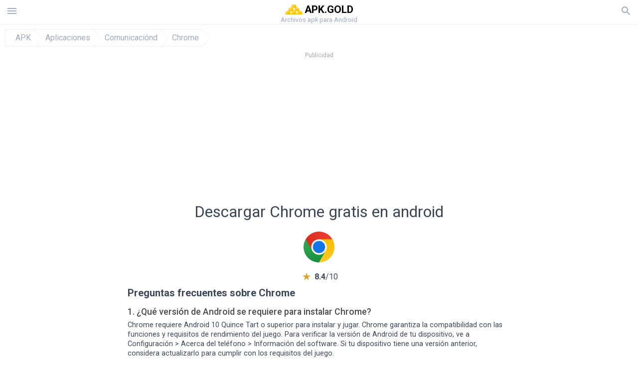

--- FILE ---
content_type: text/html; charset=UTF-8
request_url: https://apkgold.es/download?file_id=1307907/chrome
body_size: 37325
content:
<!doctype html><html lang="es"> <head> <meta charset="utf-8"> <meta name="viewport" content="width=device-width,minimum-scale=1,initial-scale=1"> <title>Descargar el archivo apk com.android.chrome 80.0.3987.117 para Android - apkgold.es</title> <meta name="keywords" content=""> <meta name="description" content=""> <link rel="dns-prefetch" href="//google-analytics.com/"> <link rel="dns-prefetch" href="//code.jquery.com/"> <link rel="dns-prefetch" href="//img.apkgold.es"> <link rel="dns-prefetch" href="//adservice.google.com"> <link rel="dns-prefetch" href="//cm.g.doubleclick.net"> <link rel="dns-prefetch" href="//fonts.googleapis.com"> <link rel="dns-prefetch" href="//fonts.gstatic.com"> <link rel="dns-prefetch" href="//googleads.g.doubleclick.net"> <link rel="dns-prefetch" href="//pagead2.googlesyndication.com"> <link rel="dns-prefetch" href="//tpc.googlesyndication.com"> <link rel="dns-prefetch" href="//www.google.com"> <script type="application/ld+json"> { "@context": "http://schema.org", "@type": "WebPage", "breadcrumb": { "@type": "BreadcrumbList", "itemListElement": [ { "@type": "ListItem", "position": 1, "item": { "@id": "https://apkgold.es", "name": "APK" }
},{ "@type": "ListItem", "position": 2, "item": { "@id": "https://apps.apkgold.es", "name": "Aplicaciones" }
},{ "@type": "ListItem", "position": 3, "item": { "@id": "https://communication.apkgold.es", "name": "Comunicaciónd" }
},{ "@type": "ListItem", "position": 4, "item": { "@id": "https://chrome.apkgold.es", "name": "Chrome" }
} ] }, "url": "https://apkgold.es", "potentialAction": { "@type": "SearchAction", "target": "//apkgold.es/search/{search_term_string}", "query-input": "required name=search_term_string" }
}</script> <link href='https://fonts.googleapis.com/css?family=Roboto:400,300,500,700' rel='stylesheet' type='text/css'> <link href="https://apkgold.es/download?file_id=1307907/chrome" rel="canonical"><link href="https://apk.gold/download?file_id=1307907/chrome" hreflang="x-default" rel="alternate"><link href="https://apkgold.es/download?file_id=1307907/chrome" hreflang="es" rel="alternate"><link href="https://apkgold.com.ua/download?file_id=1307907/chrome" hreflang="uk" rel="alternate"><link href="https://apkgold.ae/download?file_id=1307907/chrome" hreflang="ar" rel="alternate"><link href="https://apkgold.id/download?file_id=1307907/chrome" hreflang="id" rel="alternate"><link href="https://apkgold-vn.com/download?file_id=1307907/chrome" hreflang="vi" rel="alternate"><link href="https://apkgold.in/download?file_id=1307907/chrome" hreflang="en-IN" rel="alternate"><link href="https://apkgold.kr/download?file_id=1307907/chrome" hreflang="ko" rel="alternate"> <style>html,body,div,span,iframe,h1,h2,h3,h4,h5,h6,p,blockquote,pre,a,abbr,del,dfn,em,img,ins,small,strike,strong,sub,sup,b,u,i,center,dl,dt,dd,ol,ul,li,form,input,label,table,caption,tbody,tfoot,thead,tr,th,td,article,aside,figure,figcaption,footer,header,menu,nav{margin:0;padding:0;border:0;font-size:100%;font-family:Roboto,"Helvetica Neue",Helvetica,Arial,sans-serif;vertical-align:baseline;font-weight:normal;text-decoration:none}article,aside,details,figcaption,figure,footer,header,hgroup,menu,nav,section{display:block}body{line-height:1;font-family:Roboto,Helvetica,Arial,sans-serif;color:#3c4859}ol,ul{list-style:none}blockquote,q{quotes:none}blockquote:before,blockquote:after,q:before,q:after{content:'';content:none}table{border-collapse:collapse;border-spacing:0}:focus{outline:0}.heads_wrap{display:table;height:48px;width:100%;border-bottom:1px solid #eee}.menu_icon,.search_menu_icon{height:24px;width:24px}.menu-par{height:30px;width:30px;float:right}.menu_but,.logo_but,.search_but,.search_txt_wrap,.search_sbm{display:table-cell;text-align:center;vertical-align:middle}.logo_but a{width:160px;height:35px;display:inline-block}.icon_logo{height:35px;width:35px}.logo_but span{font-size:1.3em;display:inline-block;height:35px;color:#000;font-weight:bold;vertical-align:top;margin-top:7px}.second_color{color:#91855b}.logo_but div{font-size:.8em;color:#9facbd;margin-top:-6px}.menu_but,.search_but,.search_sbm{height:48px;width:48px;cursor:pointer}.search_sbm{border-left:1px solid #eee;border-right:1px solid #eee}.search_off,.search_on{width:100%;display:table-row}.search_txt_wrap{text-align:left;padding-left:10px}.search_txt{width:100%;height:48px;border-radius:0;-webkit-appearance:none;border:0}.sugg_block{position:absolute;background-color:#fff;display:table;width:100%;z-index:1000;-webkit-box-shadow:0 5px 5px 0 rgba(50,50,50,.25);-moz-box-shadow:0 5px 5px 0 rgba(50,50,50,.25);box-shadow:0 5px 5px 0 rgba(50,50,50,.25)}.sugg_row{display:table-row}.sugg_row:hover{background-color:#eee}.sugg_img,.sugg_text,.sugg_right{display:table-cell;vertical-align:middle;border-bottom:1px solid #eee;height:48px}.sugg_text{width:100%;padding-left:10px;color:#3c3c3c;text-decoration:none}.sugg_text_preloader{height:10px;display:table-cell;width:100%;text-align:center}.sugg_right{width:48px}.sugg_img{padding-left:10px}.preloader_block{width:100%;display:table-cell;text-align:center;height:10px}.search_more{width:48px;height:36px;fill:#aaa}.sugg_row_more a{font-weight:bold;color:#aaa}.apps_list{text-align:center}.item{width:150px;height:243px;border:1px solid #eee;display:inline-block;padding:0;margin:4px;vertical-align:top}@media(min-width:768px){.item{margin:10px}}.app_icon{text-align:center;padding:15px}.app_name{font-size:.8em;font-weight:bold;display:table-cell;height:45px;width:150px;vertical-align:middle;padding-left:10px;padding-right:10px;background-color:#eee;color:#444;border-bottom:1px solid #eee;border-top:1px solid #eee}.app_link{text-decoration:none}.bottom_block{display:table-cell;text-align:left;vertical-align:bottom;font-size:.75em;color:#878787;height:45px;padding-left:10px;padding-right:10px;line-height:1.15em;vertical-align:middle}.version{white-space:nowrap;overflow:hidden;text-overflow:ellipsis;width:140px}.apps_list_row{display:inline-block;white-space:nowrap}.item_row{white-space:normal}.pagination{display:block;width:100%;text-align:center}.cur_page{color:#535353;font-weight:700;text-align:center;padding:20px}.pagination .pages{display:block;text-align:center}.pagination a{display:inline-block;padding:20px;border:1px solid #eee;vertical-align:middle;text-decoration:none;color:#878787;margin-left:5px;margin-right:5px}.pagination a:hover{background-color:#eee}.pagination svg{vertical-align:middle;fill:#878787}.footer{width:100%;text-align:center;display:block;padding-top:20px;padding-bottom:20px;border-top:1px solid #eee;margin-top:20px}.footer a{text-decoration:none;color:#9facbd;font-size:.75em}.small_header,.up_header{margin:10px;margin-left:0;font-weight:bold;border-top:1px solid #eee;padding:10px;padding-top:15px;padding-left:10px;font-size:1.15em;text-overflow:ellipsis;overflow:hidden}.up_header{border:0}.light_header{margin:10px;margin-left:15px;font-weight:bold;font-size:.9em}.descr_more{display:block;width:100%;height:45px;background-image:url("[data-uri]");background-color:#eee;background-repeat:no-repeat;background-position-x:center;display:block;top:150px;left:0;position:relative;cursor:pointer;margin-top:-45px}.descr_toggle{display:inline-block;overflow:hidden;max-height:150px}.descr_toggle:before{display:inline-block;overflow:hidden;background:-webkit-linear-gradient(#eee,#333);-webkit-background-clip:text;-webkit-text-fill-color:transparent}.disp_none,.hide{display:none}.al_c{text-align:center}.al_c:hover{background-color:#fff}.fil0,.fil1,.fil2,.fil3{fill:#9facbd}.icon{fill:#9facbd}.fil-gray{fill:#9facbd}.pushy{position:fixed;width:200px;height:100%;top:0;z-index:9999;background:#fff;overflow:auto;-webkit-overflow-scrolling:touch}.pushy a{display:block;color:#666;padding:15px 30px;text-decoration:none;padding:10px 10px 10px 20px;font-size:14px;line-height:20px}.pushy ul:first-child{margin-top:10px}.pushy.pushy-left{left:0}.pushy.pushy-right{right:0}.pushy-content{visibility:hidden}.pushy-left{-webkit-transform:translate3d(-200px,0,0);-ms-transform:translate3d(-200px,0,0);transform:translate3d(-200px,0,0)}.pushy-open-left #container,.pushy-open-left .push{-webkit-transform:translate3d(200px,0,0);-ms-transform:translate3d(200px,0,0);transform:translate3d(200px,0,0)}.pushy-right{-webkit-transform:translate3d(200px,0,0);-ms-transform:translate3d(200px,0,0);transform:translate3d(200px,0,0)}.pushy-open-right #container,.pushy-open-right .push{-webkit-transform:translate3d(-200px,0,0);-ms-transform:translate3d(-200px,0,0);transform:translate3d(-200px,0,0)}.pushy-open-left .pushy,.pushy-open-right .pushy{-webkit-transform:translate3d(0,0,0);-ms-transform:translate3d(0,0,0);transform:translate3d(0,0,0)}.pushy-open-left .pushy-content,.pushy-open-right .pushy-content{visibility:visible}#container,.pushy,.push{transition:transform .2s cubic-bezier(0.16,.68,.43,.99)}.pushy-content{transition:visibility .2s cubic-bezier(0.16,.68,.43,.99)}.site-overlay{display:none}.pushy-open-left .site-overlay,.pushy-open-right .site-overlay{display:block;position:fixed;top:0;right:0;bottom:0;left:0;z-index:9998;background-color:rgba(0,0,0,.5);-webkit-animation:fade 500ms;animation:fade 500ms}@keyframes fade{0%{opacity:0}100%{opacity:1}}@-webkit-keyframes fade{0%{opacity:0}100%{opacity:1}}.pushy-submenu{border-bottom:1px solid #eee}.pushy-submenu ul{padding-left:15px;transition:max-height .2s ease-in-out,visibility .2s ease-in-out}.pushy-submenu ul .pushy-link{transition:opacity .2s ease-in-out}.pushy-link{border-bottom:1px solid #ccc}.pushy-link svg{float:right}.pushy-submenu button{width:100%;color:#666;padding:15px 30px;text-align:left;background:transparent;border:0;font-size:1em}.pushy-submenu>a,.pushy-submenu>button{position:relative;padding-left:17px;font-size:1.1em}}.pushy-submenu>a::after,.pushy-submenu>button::after{content:'';display:block;height:24px;width:24px;position:absolute;top:50%;right:15px;background:url("[data-uri]") no-repeat;-webkit-transform:translateY(-50%);-ms-transform:translateY(-50%);transform:translateY(-50%);transition:transform .2s}.pushy-submenu-closed ul{max-height:0;overflow:hidden;visibility:hidden}.pushy-submenu-closed .pushy-link{opacity:0}.pushy-submenu-open ul{max-height:1000px;visibility:visible}.pushy-submenu-open .pushy-link{opacity:1}.pushy-submenu-open a::after,.pushy-submenu-open button::after{-webkit-transform:translateY(-50%) rotate(90deg);-ms-transform:translateY(-50%) rotate(90deg);transform:translateY(-50%) rotate(90deg)}.frame{height:250px;line-height:250px;overflow:hidden}.frame ul{list-style:none;margin:0;padding:0;height:100%;font-size:50px}.frame img{vertical-align:middle}.fancy_link{width:227px;height:250px;display:block}.frame ul li{float:left;width:227px;height:100%;margin:0 1px 0 0;padding:0;background:#eee;color:#ddd;text-align:center;cursor:pointer}.frame ul li.active{color:#fff;background:#eef}.scrollbar{margin:1em 0 1em 0;height:45px;background:#eee;line-height:0;cursor:pointer}.scrollbar .handle{width:100px;height:100%;cursor:pointer;background-image:url("[data-uri]");background-color:#ccc;background-repeat:no-repeat;background-position-x:center}.scrollbar .handle .mousearea{position:absolute;top:-9px;left:0;width:100%;height:20px}.breadcrumbs{margin:10px;display:table}.breadcrumbs li{position:relative;border:1px solid #eee;border-right:0;float:left;padding:.5em;padding-left:1.25em}.breadcrumbs a{display:inline-block;white-space:nowrap;text-decoration:none;color:#9facbd;background:#fff;line-height:1em}.breadcrumbs a:before,.breadcrumbs a:after{content:"";width:0;height:0;position:absolute;top:0;z-index:200}.breadcrumbs a:hover{color:#3c3c3c}.breadcrumbs a:before{border-left:15px solid #eee;border-bottom:16px solid transparent;border-top:17px solid transparent;right:-15px}.breadcrumbs a:after{border-left:15px solid #fff;border-bottom:16px solid transparent;border-top:17px solid transparent;right:-14px}.full{margin:10px}.full_header{width:100%;text-align:center}.full_header h1{font-size:2em}.full_header h1 span{font-weight:bold;max-width:100%;display:inline-block;text-overflow:ellipsis;overflow:hidden;text-transform:uppercase}.full_header_text{font-size:1em}.full_header_text a{color:#9facbd;text-decoration:none}.header_icon{margin:10px}.header_rating{text-align:center}.header_rating svg,.header_rating div{vertical-align:middle;display:inline-block}.header_rating svg{height:1.5em;width:1.5em;fill:#daa520}.header_rating b{font-weight:bold}.dwn_up{width:100%}.dwn_up a,.dwn_up button{border:1px solid #0facf3;text-align:center;font-size:1.5em;color:#fff;text-decoration:none;display:inline-block;padding:5px 10px 5px 10px;background-color:#0facf3;border-radius:7px}.fileApks{background-color:#ffc107;display:inline;color:#fff;padding:2px;margin-top:14px;border-radius:5px}svg.obb_dwn_files{width:48px;height:48px;fill:#fff}a.obb_color_files{background-color:#bd9a58;color:#fff}a.obb_color_files:hover{background-color:#bd9a58 !important;color:#fff;border-bottom-right-radius:5px;border-bottom-left-radius:5px}.obb_cache{background-color:#bd9a58;border-radius:7px;padding-bottom:0;padding-top:5px;color:#fff}svg.obb_dwn{float:right}.obb_cache_size{font-size:.75em}.obb_space1{background-color:#fff;height:5px}.obb_space1 span{border-radius:0 0 7px 7px;height:10px;width:100%;background-color:#eee}.obb_space2{height:10px;background-color:#fff}.obb_wrap{background-color:#fff}.obb_cache a{background-color:unset;font-size:.95em;border:0}.dwn_up button{cursor:pointer}.dwn_up span{display:block;float:left;font-size:.5em}.dwn_up h2{font-size:2em}.dwn_up svg{float:right;height:32px;width:32px;fill:#fff}.st{font-size:.9em;margin-bottom:15px}.st a{color:#3c4859}.gr_color{background-color:#e2e6eb;border:1px solid #eee;padding:10px}.descr,.wn,.st{line-height:1.8em;text-overflow:ellipsis;overflow:hidden}.file_info{display:table}.file_info div{font-weight:bold;margin-bottom:5px;font-size:1.2em}.file_info li{display:inline-block;min-width:130px;height:37px;border:1px solid #eee;float:left;padding:10px;padding-left:5px;padding-right:5px;margin:10px;margin-left:0;margin-right:5px;font-size:.85em;word-wrap:anywhere}.mylink{color:#9facbd;max-width:280px;display:inline-block;text-overflow:ellipsis;overflow:hidden;white-space:nowrap}.files_list_li{border-top:1px solid #eee}.files_list_li:first-child{border:0}a.files_list{padding:5px;font-size:1em;color:#3c3c3c;width:100%;display:block;border-top:1px solid #eee;line-height:1.05em}a.files_list:hover{background-color:#eee}.files_left{display:table-cell;vertical-align:middle;width:48px;height:48px}.files_right{display:table-cell;vertical-align:middle;padding:10px;padding-top:0;padding-bottom:0}.files_name{font-weight:bold;font-size:1em;word-wrap:anywhere}.files_size{font-size:.75em}.files_version{color:#0facf3;font-size:.85em;font-weight:bold}.share_wrap svg{width:40px;height:40px}.share_wrap a{color:#3c3c3c;display:inline-block;padding:5px;width:62px;font-size:.9em;text-overflow:ellipsis;overflow:hidden}}.share_wrap a:hover{background:#eee}.share_wrap div{color:gray;font-size:.85em;font-weight:bold}.share svg{fill:#9facbd}.subscribe svg{fill:#9facbd}.qr svg{fill:#9facbd}.device_info{border:1px solid #eee}.device_info li{display:inline-block;background:#e2e6eb;width:110px;height:56px;font-size:.85em;vertical-align:top;padding:10px 10px 0 10px;margin:5px}.device_info b{font-weight:bold;display:block}li.dev_caption{width:100%;height:100px;background:#fff;display:table;font-size:1.25em}li.dev_caption div{display:table-cell;vertical-align:middle;text-align:left;width:50%}li.dev_caption div:first-child{text-align:right}.text_up{font-weight:bold;padding-bottom:10px;padding-right:10px;margin-top:10px}.text_up2{padding:10px 0;background:#eee;margin:10px 0}.box_a{display:inline-block;width:300px;height:250px padding-bottom:5px;min-width:300px;min-height:250px}@media(min-width:480px){.box_a{width:336px;height:280px}}.box_b{display:inline-block;width:100%;padding-bottom:5px}.box_a_up{color:#a7b3c3;font-size:9px;padding-top:5px;padding-bottom:3px}.download_text{padding-top:10px;padding-bottom:10px;width:100%}.download_text a{font-weight:bold;color:#0facf3;text-decoration:underline}.dwn_wrap{display:block;width:100%;text-align:center}.timer_wrap{width:100%;text-align:center;padding-top:20px;padding-bottom:20px}#timer{width:80px;display:inline-block}.pietimer{position:relative;font-size:200px;width:1em;height:1em}.pietimer>.percent{position:absolute;top:1.05em;left:0;width:3.33em;font-size:.3em;text-align:center;display:none}.pietimer>.slice{position:absolute;width:1em;height:1em;clip:rect(0px,1em,1em,0.5em)}.pietimer>.slice.gt50{clip:rect(auto,auto,auto,auto)}.pietimer>.slice>.pie{border:.1em solid silver;position:absolute;width:.8em;height:.8em;clip:rect(0em,0.5em,1em,0em);-moz-border-radius:.5em;-webkit-border-radius:.5em;border-radius:.5em}.pietimer>.slice>.pie.fill{-moz-transform:rotate(180deg) !important;-webkit-transform:rotate(180deg) !important;-o-transform:rotate(180deg) !important;transform:rotate(180deg) !important}.pietimer.fill>.percent{display:none}.pietimer.fill>.slice>.pie{border:transparent;background-color:silver;width:1em;height:1em}.box_perms{list-style-type:disc;padding:30px}.dwn_select{height:48px;width:48px}.rotate_180{-webkit-transform:rotate(180deg);-moz-transform:rotate(180deg);-o-transform:rotate(180deg);-ms-transform:rotate(180deg);transform:rotate(180deg)}.vars_list{cursor:pointer;line-height:1.15em}.vars_list ul{margin-left:10px}li.vars_list{line-height:1.05em}.files_size b{font-weight:bold}.additional_file_info{padding-bottom:12px}.f_ifo{font-size:.75em}.f_ifo b{font-weight:bold}.dwn_btn_wrap{display:inline-block;background:#eee;border-radius:7px;margin-bottom:12px}.no_margin{margin:0}.s_padding{padding:5px}.ups{color:#878787;margin:10px;margin-left:0;border-top:1px solid #eee;padding:10px;padding-top:15px;padding-left:10px}ul.tabs{margin:0;padding:0;list-style:none;border-bottom:1px solid #eee}ul.tabs li{border:1px solid #eee;border-bottom:2px solid #eee;background:#eee;display:inline-block;padding:10px 15px;cursor:pointer}ul.tabs li.current{background:#fff;border-bottom:2px solid #46bff5;font-weight:bold}.tab-content{display:none;padding:5px}.tab-content.current{display:inherit}.tag_lb,.show_more_tags{border:1px solid #46bff5;border-radius:3px;background:#fff;color:#525857;-webkit-transition:all .2s ease-in-out;transition:all .2s ease-in-out;margin:5px;display:inline-block;padding:0 10px;height:32px;vertical-align:baseline;text-align:center;line-height:28px}.tag_lb:hover{background:#46bff5;color:#fff}.tags_wrap{display:block;margin-left:5px;border:1px solid #eee;border-top:0}.tags_li{display:inline;list-style:none}.show_more_tags{background:#46bff5;border:1px solid #46bff5;color:#fff;padding:0 5px;margin:0}.show_more_tags:hover{background:#fff;color:#46bff5}.dwnInstall{padding-top:1rem;padding-bottom:1rem;border-bottom:1px solid #eee}.dwn_params_wrap{text-align:center;display:block;border-top:0 solid black;margin-top:15px;padding:10px}.dwn_params{text-align:left;display:inline-block;line-height:35px;max-width:100%}.dwn_params b{font-weight:bold}.dwn_params_wrap h1{font-weight:bold;font-size:1.2em;padding:15px}.dwn_params li{display:block;text-overflow:ellipsis;overflow:hidden;white-space:nowrap}.telegram_wrap p{margin-bottom:10px}.telegram_chat{background-color:#32afed;width:50px;display:inline-block;height:50px}.telegram_icon{width:48px;height:48px;fill:#fff}.t_small{width:18px;height:18px}.t_col{color:#32afed;font-weight:bold;font-size:1.2em}.join_telegram{margin-bottom:10px}.adslot_ATF{width:320px;height:50px;margin:0 auto}@media(min-device-width:468px){.adslot_ATF{width:468px;height:60px;margin:0 auto}}@media(min-device-width:728px){.adslot_ATF{width:728px;height:90px;margin:0 auto}}@media(min-device-width:970px){.adslot_ATF{width:970px;height:90px;margin:0 auto}}.adslot_S1,.adslot_S2,.adslot_BTF_M{display:inline-block;width:336px;height:280px;margin:0 auto}@media(min-device-width:970px){.adslot_S1{width:970px;height:250px}.adslot_S2{width:970px;height:90px}.adslot_BTF_M{display:none}}.adslot_ATF_test{display:inline-block;width:300px;height:250px}.adslot_S1_test,.adslot_S2_test,.adslot_BTF_M_test{display:inline-block;width:336px;height:280px}@media(min-device-width:970px){.adslot_ATF_test{width:728px;height:90px}.adslot_S1_test{width:970px;height:250px}.adslot_S2_test{width:970px;height:90px}.adslot_BTF_M_test{display:none}}.adslot_ATF_DWN{display:inline-block;width:300px;height:250px}.adslot_BTF_M_DWN,.adslot_S1_DWN,.adslot_S2_DWN,.adslot_S3_DWN{display:inline-block;width:336px;height:280px}@media(min-device-width:970px){.adslot_ATF_DWN{width:728px;height:90px}.adslot_S1_DWN{width:970px;height:250px}.adslot_S2_DWN,.adslot_S3_DWN{width:970px;height:90px}.adslot_BTF_M_DWN{display:none}}.adx_center{text-align:center;min-height:280px;display:flex;align-items:center;justify-content:center}@media(max-height:320px) and (max-width:600px){.adx_center{min-height:50px}}.file_title b{font-weight:bold;color:green}.file_title i{font-weight:bold;color:red}.file_title span{display:block;margin:10px 0}.dwnBtnWrap{text-align:center;margin:20px 0}.dwnBtnWrap h3{font-weight:bold}.js-rating{width:100%;display:block;text-align:center}.sprite{display:inline-block}.sprite svg{width:100px;height:100px;opacity:.3}.sprite svg:hover{cursor:pointer;opacity:1}.sprite-fa-thumbs-up-grey{fill:green}.sprite-fa-thumbs-down-grey{fill:red}html[dir="rtl"] .sly{direction:ltr}html[dir="rtl"] .sly2{direction:ltr}html[dir="rtl"] .sly3{direction:ltr}html[dir="rtl"] .sly4{direction:ltr}html[dir="rtl"] .scrollbar{direction:ltr}html[dir="rtl"] .adx_center{direction:ltr}.apks_file{background:#daa520;color:white;font-weight:bold;display:inline-block;padding:3px;border:1px;border-radius:4px;position:relative;left:25px;top:11px;user-select:none}.apks_file_wrap{width:100%;text-align:right;background:#fff}#tableFileInfo table tbody{box-sizing:inherit;display:table}@media screen and (min-width:480px){#tableFileInfo table tbody{display:flex;flex-wrap:wrap}}@media screen and (min-width:768px){.oldFilesBlock{width:768px}}#tableFileInfo table tr{flex:0 0 auto;width:50%;padding:.25rem;border-bottom:1px solid #eee;box-sizing:inherit}#tableFileInfo table th{display:block;text-align:start;font-weight:300;font-size:smaller}#tableFileInfo table td{display:block;padding:0;padding-left:0;line-height:1.375;overflow-x:auto;font-size:80%;text-align:start;padding-left:24px}.t_svg{fill:#69696b;height:1rem;width:1rem;position:relative;margin-right:.25rem}.header2r{font-size:1.25rem;text-align:left;padding-bottom:.5rem;font-weight:bold}.tableWrap{max-width:768px;display:inline-block;margin-left:.5rem;margin-right:.5rem}.ellipsis{text-overflow:ellipsis;white-space:nowrap;overflow:hidden;display:block;max-width:100%}.oldFilesBlock{text-align:left;display:block;margin-left:.5rem;margin-right:.5rem}.dwn_faq{counter-reset:section;text-align:left}.dwn_faq h4{font-weight:500;font-size:1.1rem;color:#4b4b4b;margin:12px 0 8px;margin-top:12px;counter-increment:item}.dwn_faq h4::before{content:counter(item) ". "}.dwn_faq .textBlock{margin:8px 0;font-size:.9rem;line-height:1.375}.top1{margin-top:1rem}.textleft{text-align:left}.w100{width:100%}.mt-1r{margin-top:1rem}.adv_text{text-align:center;color:#aaa;font-size:12px;margin-bottom:1em;margin-top:1em}.splitFileList li{margin-left:2px;color:#78828e}.splitFileList{list-style-type:none}.splitFileList li::before{content:"∟";margin-right:1px}.attentionText{margin-top:1rem;display:block;border:1px solid red;padding:1rem;font-size:.9rem;font-weight:bold;background:#ffdbdb;border-radius:7px}.attentionTextCache{margin-top:1rem;display:block;padding:1rem;font-size:1rem;font-weight:bold;border-radius:7px;line-height:1.5rem}.clearfix::after{content:"";display:block;clear:left}.fancybox-enabled{overflow:hidden}.fancybox-enabled body{overflow:visible;height:100%}.fancybox-is-hidden{position:absolute;top:-9999px;left:-9999px;visibility:hidden}.fancybox-container{position:fixed;top:0;left:0;width:100%;height:100%;z-index:99993;-webkit-tap-highlight-color:transparent;-webkit-backface-visibility:hidden;backface-visibility:hidden;-webkit-transform:translateZ(0);transform:translateZ(0)}.fancybox-container~.fancybox-container{z-index:99992}.fancybox-outer,.fancybox-inner,.fancybox-bg,.fancybox-stage{position:absolute;top:0;right:0;bottom:0;left:0}.fancybox-outer{overflow-y:auto;-webkit-overflow-scrolling:touch}.fancybox-bg{background:#1e1e1e;opacity:0;transition-duration:inherit;transition-property:opacity;transition-timing-function:cubic-bezier(0.47,0,.74,.71)}.fancybox-is-open .fancybox-bg{opacity:.87;transition-timing-function:cubic-bezier(0.22,.61,.36,1)}.fancybox-infobar,.fancybox-toolbar,.fancybox-caption-wrap{position:absolute;direction:ltr;z-index:99997;opacity:0;visibility:hidden;transition:opacity .25s,visibility 0s linear .25s;box-sizing:border-box}.fancybox-show-infobar .fancybox-infobar,.fancybox-show-toolbar .fancybox-toolbar,.fancybox-show-caption .fancybox-caption-wrap{opacity:1;visibility:visible;transition:opacity .25s,visibility 0s}.fancybox-infobar{top:0;left:50%;margin-left:-79px}.fancybox-infobar__body{display:inline-block;width:70px;line-height:44px;font-size:13px;font-family:"Helvetica Neue",Helvetica,Arial,sans-serif;text-align:center;color:#ddd;background-color:rgba(30,30,30,.7);pointer-events:none;-webkit-user-select:none;-moz-user-select:none;-ms-user-select:none;user-select:none;-webkit-touch-callout:none;-webkit-tap-highlight-color:transparent;-webkit-font-smoothing:subpixel-antialiased}.fancybox-toolbar{top:0;right:0}.fancybox-stage{overflow:hidden;direction:ltr;z-index:99994;-webkit-transform:translate3d(0,0,0)}.fancybox-slide{position:absolute;top:0;left:0;width:100%;height:100%;margin:0;padding:0;overflow:auto;outline:0;white-space:normal;box-sizing:border-box;text-align:center;z-index:99994;-webkit-overflow-scrolling:touch;display:none;-webkit-backface-visibility:hidden;backface-visibility:hidden;transition-property:opacity,-webkit-transform;transition-property:transform,opacity;transition-property:transform,opacity,-webkit-transform;-webkit-transform-style:preserve-3d;transform-style:preserve-3d}.fancybox-slide::before{content:'';display:inline-block;vertical-align:middle;height:100%;width:0}.fancybox-is-sliding .fancybox-slide,.fancybox-slide--previous,.fancybox-slide--current,.fancybox-slide--next{display:block}.fancybox-slide--image{overflow:visible}.fancybox-slide--image::before{display:none}.fancybox-slide--video .fancybox-content,.fancybox-slide--video iframe{background:#000}.fancybox-slide--map .fancybox-content,.fancybox-slide--map iframe{background:#e5e3df}.fancybox-slide--next{z-index:99995}.fancybox-slide>*{display:inline-block;position:relative;padding:24px;margin:44px 0 44px;border-width:0;vertical-align:middle;text-align:left;background-color:#fff;overflow:auto;box-sizing:border-box}.fancybox-slide .fancybox-image-wrap{position:absolute;top:0;left:0;margin:0;padding:0;border:0;z-index:99995;background:transparent;cursor:default;overflow:visible;-webkit-transform-origin:top left;-ms-transform-origin:top left;transform-origin:top left;background-size:100% 100%;background-repeat:no-repeat;-webkit-backface-visibility:hidden;backface-visibility:hidden}.fancybox-can-zoomOut .fancybox-image-wrap{cursor:-webkit-zoom-out;cursor:zoom-out}.fancybox-can-zoomIn .fancybox-image-wrap{cursor:-webkit-zoom-in;cursor:zoom-in}.fancybox-can-drag .fancybox-image-wrap{cursor:-webkit-grab;cursor:grab}.fancybox-is-dragging .fancybox-image-wrap{cursor:-webkit-grabbing;cursor:grabbing}.fancybox-image,.fancybox-spaceball{position:absolute;top:0;left:0;width:100%;height:100%;margin:0;padding:0;border:0;max-width:none;max-height:none}.fancybox-spaceball{z-index:1}.fancybox-slide--iframe .fancybox-content{padding:0;width:80%;height:80%;max-width:calc(100% - 100px);max-height:calc(100% - 88px);overflow:visible;background:#fff}.fancybox-iframe{display:block;margin:0;padding:0;border:0;width:100%;height:100%;background:#fff}.fancybox-error{margin:0;padding:40px;width:100%;max-width:380px;background:#fff;cursor:default}.fancybox-error p{margin:0;padding:0;color:#444;font:16px/20px "Helvetica Neue",Helvetica,Arial,sans-serif}.fancybox-close-small{position:absolute;top:0;right:0;width:44px;height:44px;padding:0;margin:0;border:0;border-radius:0;outline:0;background:transparent;z-index:10;cursor:pointer}.fancybox-close-small:after{content:'×';position:absolute;top:5px;right:5px;width:30px;height:30px;font:20px/30px Arial,"Helvetica Neue",Helvetica,sans-serif;color:#888;font-weight:300;text-align:center;border-radius:50%;border-width:0;background:#fff;transition:background .25s;box-sizing:border-box;z-index:2}.fancybox-close-small:focus:after{outline:1px dotted #888}.fancybox-close-small:hover:after{color:#555;background:#eee}.fancybox-slide--iframe .fancybox-close-small{top:0;right:-44px}.fancybox-slide--iframe .fancybox-close-small:after{background:transparent;font-size:35px;color:#aaa}.fancybox-slide--iframe .fancybox-close-small:hover:after{color:#fff}.fancybox-caption-wrap{bottom:0;left:0;right:0;padding:60px 30px 0 30px;background:linear-gradient(to bottom,transparent 0,rgba(0,0,0,.1) 20%,rgba(0,0,0,.2) 40%,rgba(0,0,0,.6) 80%,rgba(0,0,0,.8) 100%);pointer-events:none}.fancybox-caption{padding:30px 0;border-top:1px solid rgba(255,255,255,.4);font-size:14px;font-family:"Helvetica Neue",Helvetica,Arial,sans-serif;color:#fff;line-height:20px;-webkit-text-size-adjust:none}.fancybox-caption a,.fancybox-caption button,.fancybox-caption select{pointer-events:all}.fancybox-caption a{color:#fff;text-decoration:underline}.fancybox-button{display:inline-block;position:relative;margin:0;padding:0;border:0;width:44px;height:44px;line-height:44px;text-align:center;background:transparent;color:#ddd;border-radius:0;cursor:pointer;vertical-align:top;outline:0}.fancybox-button[disabled]{cursor:default;pointer-events:none}.fancybox-infobar__body,.fancybox-button{background:rgba(30,30,30,.6)}.fancybox-button:hover:not([disabled]){color:#fff;background:rgba(0,0,0,.8)}.fancybox-button::before,.fancybox-button::after{content:'';pointer-events:none;position:absolute;background-color:currentColor;color:currentColor;opacity:.9;box-sizing:border-box;display:inline-block}.fancybox-button[disabled]::before,.fancybox-button[disabled]::after{opacity:.3}.fancybox-button--left::after,.fancybox-button--right::after{top:18px;width:6px;height:6px;background:transparent;border-top:solid 2px currentColor;border-right:solid 2px currentColor}.fancybox-button--left::after{left:20px;-webkit-transform:rotate(-135deg);-ms-transform:rotate(-135deg);transform:rotate(-135deg)}.fancybox-button--right::after{right:20px;-webkit-transform:rotate(45deg);-ms-transform:rotate(45deg);transform:rotate(45deg)}.fancybox-button--left{border-bottom-left-radius:5px}.fancybox-button--right{border-bottom-right-radius:5px}.fancybox-button--close::before,.fancybox-button--close::after{content:'';display:inline-block;position:absolute;height:2px;width:16px;top:calc(50% - 1px);left:calc(50% - 8px)}.fancybox-button--close::before{-webkit-transform:rotate(45deg);-ms-transform:rotate(45deg);transform:rotate(45deg)}.fancybox-button--close::after{-webkit-transform:rotate(-45deg);-ms-transform:rotate(-45deg);transform:rotate(-45deg)}.fancybox-arrow{position:absolute;top:50%;margin:-50px 0 0 0;height:100px;width:54px;padding:0;border:0;outline:0;background:none;cursor:pointer;z-index:99995;opacity:0;-webkit-user-select:none;-moz-user-select:none;-ms-user-select:none;user-select:none;transition:opacity .25s}.fancybox-arrow::after{content:'';position:absolute;top:28px;width:44px;height:44px;background-color:rgba(30,30,30,.8);background-image:url([data-uri]);background-repeat:no-repeat;background-position:center center;background-size:24px 24px}.fancybox-arrow--right{right:0}.fancybox-arrow--left{left:0;-webkit-transform:scaleX(-1);-ms-transform:scaleX(-1);transform:scaleX(-1)}.fancybox-arrow--right::after,.fancybox-arrow--left::after{left:0}.fancybox-show-nav .fancybox-arrow{opacity:.6}.fancybox-show-nav .fancybox-arrow[disabled]{opacity:.3}.fancybox-loading{border:6px solid rgba(100,100,100,.4);border-top:6px solid rgba(255,255,255,.6);border-radius:100%;height:50px;width:50px;-webkit-animation:fancybox-rotate .8s infinite linear;animation:fancybox-rotate .8s infinite linear;background:transparent;position:absolute;top:50%;left:50%;margin-top:-25px;margin-left:-25px;z-index:99999}@-webkit-keyframes fancybox-rotate{from{-webkit-transform:rotate(0deg);transform:rotate(0deg)}to{-webkit-transform:rotate(359deg);transform:rotate(359deg)}}@keyframes fancybox-rotate{from{-webkit-transform:rotate(0deg);transform:rotate(0deg)}to{-webkit-transform:rotate(359deg);transform:rotate(359deg)}}.fancybox-animated{transition-timing-function:cubic-bezier(0,0,.25,1)}.fancybox-fx-slide.fancybox-slide--previous{-webkit-transform:translate3d(-100%,0,0);transform:translate3d(-100%,0,0);opacity:0}.fancybox-fx-slide.fancybox-slide--next{-webkit-transform:translate3d(100%,0,0);transform:translate3d(100%,0,0);opacity:0}.fancybox-fx-slide.fancybox-slide--current{-webkit-transform:translate3d(0,0,0);transform:translate3d(0,0,0);opacity:1}.fancybox-fx-fade.fancybox-slide--previous,.fancybox-fx-fade.fancybox-slide--next{opacity:0;transition-timing-function:cubic-bezier(0.19,1,.22,1)}.fancybox-fx-fade.fancybox-slide--current{opacity:1}.fancybox-fx-zoom-in-out.fancybox-slide--previous{-webkit-transform:scale3d(1.5,1.5,1.5);transform:scale3d(1.5,1.5,1.5);opacity:0}.fancybox-fx-zoom-in-out.fancybox-slide--next{-webkit-transform:scale3d(0.5,.5,.5);transform:scale3d(0.5,.5,.5);opacity:0}.fancybox-fx-zoom-in-out.fancybox-slide--current{-webkit-transform:scale3d(1,1,1);transform:scale3d(1,1,1);opacity:1}.fancybox-fx-rotate.fancybox-slide--previous{-webkit-transform:rotate(-360deg);-ms-transform:rotate(-360deg);transform:rotate(-360deg);opacity:0}.fancybox-fx-rotate.fancybox-slide--next{-webkit-transform:rotate(360deg);-ms-transform:rotate(360deg);transform:rotate(360deg);opacity:0}.fancybox-fx-rotate.fancybox-slide--current{-webkit-transform:rotate(0deg);-ms-transform:rotate(0deg);transform:rotate(0deg);opacity:1}.fancybox-fx-circular.fancybox-slide--previous{-webkit-transform:scale3d(0,0,0) translate3d(-100%,0,0);transform:scale3d(0,0,0) translate3d(-100%,0,0);opacity:0}.fancybox-fx-circular.fancybox-slide--next{-webkit-transform:scale3d(0,0,0) translate3d(100%,0,0);transform:scale3d(0,0,0) translate3d(100%,0,0);opacity:0}.fancybox-fx-circular.fancybox-slide--current{-webkit-transform:scale3d(1,1,1) translate3d(0,0,0);transform:scale3d(1,1,1) translate3d(0,0,0);opacity:1}.fancybox-fx-tube.fancybox-slide--previous{-webkit-transform:translate3d(-100%,0,0) scale(0.1) skew(-10deg);transform:translate3d(-100%,0,0) scale(0.1) skew(-10deg)}.fancybox-fx-tube.fancybox-slide--next{-webkit-transform:translate3d(100%,0,0) scale(0.1) skew(10deg);transform:translate3d(100%,0,0) scale(0.1) skew(10deg)}.fancybox-fx-tube.fancybox-slide--current{-webkit-transform:translate3d(0,0,0) scale(1);transform:translate3d(0,0,0) scale(1)}@media all and (max-width:800px){.fancybox-infobar{left:0;margin-left:0}.fancybox-button--left,.fancybox-button--right{display:none !important}.fancybox-caption{padding:20px 0;margin:0}}.fancybox-button--fullscreen::before{width:15px;height:11px;left:calc(50% - 7px);top:calc(50% - 6px);border:2px solid;background:none}.fancybox-button--play::before,.fancybox-button--pause::before{top:calc(50% - 6px);left:calc(50% - 4px);background:transparent}.fancybox-button--play::before{width:0;height:0;border-top:6px inset transparent;border-bottom:6px inset transparent;border-left:10px solid;border-radius:1px}.fancybox-button--pause::before{width:7px;height:11px;border-style:solid;border-width:0 2px 0 2px}.fancybox-thumbs{display:none}.fancybox-button--thumbs{display:none}@media all and (min-width:800px){.fancybox-button--thumbs{display:inline-block}.fancybox-button--thumbs span{font-size:23px}.fancybox-button--thumbs::before{width:3px;height:3px;top:calc(50% - 2px);left:calc(50% - 2px);box-shadow:0 -4px 0,-4px -4px 0,4px -4px 0,0 0 0 32px inset,-4px 0 0,4px 0 0,0 4px 0,-4px 4px 0,4px 4px 0}.fancybox-thumbs{position:absolute;top:0;right:0;bottom:0;left:auto;width:220px;margin:0;padding:5px 5px 0 0;background:#fff;word-break:normal;-webkit-tap-highlight-color:transparent;-webkit-overflow-scrolling:touch;-ms-overflow-style:-ms-autohiding-scrollbar;box-sizing:border-box;z-index:99995}.fancybox-show-thumbs .fancybox-thumbs{display:block}.fancybox-show-thumbs .fancybox-inner{right:220px}.fancybox-thumbs>ul{list-style:none;position:absolute;position:relative;width:100%;height:100%;margin:0;padding:0;overflow-x:hidden;overflow-y:auto;font-size:0}.fancybox-thumbs>ul>li{float:left;overflow:hidden;max-width:50%;padding:0;margin:0;width:105px;height:75px;position:relative;cursor:pointer;outline:0;border:5px solid transparent;border-top-width:0;border-right-width:0;-webkit-tap-highlight-color:transparent;-webkit-backface-visibility:hidden;backface-visibility:hidden;box-sizing:border-box}li.fancybox-thumbs-loading{background:rgba(0,0,0,.1)}.fancybox-thumbs>ul>li>img{position:absolute;top:0;left:0;min-width:100%;min-height:100%;max-width:none;max-height:none;-webkit-touch-callout:none;-webkit-user-select:none;-moz-user-select:none;-ms-user-select:none;user-select:none}.fancybox-thumbs>ul>li:before{content:'';position:absolute;top:0;right:0;bottom:0;left:0;border-radius:2px;border:4px solid #4ea7f9;z-index:99991;opacity:0;transition:all .2s cubic-bezier(0.25,.46,.45,.94)}.fancybox-thumbs>ul>li.fancybox-thumbs-active:before{opacity:1}}</style> <link rel="apple-touch-icon" sizes="180x180" href="/i/apkgold/180.png"><link rel="icon" type="image/png" href="/i/apkgold/32.png" sizes="32x32"><link rel="icon" type="image/png" href="/i/apkgold/16.png" sizes="16x16"><link rel="mask-icon" href="/i/apkgold/favicon.png" color="#000"><meta name="theme-color" content="#000"><meta name="apple-mobile-web-app-capable" content="yes"> <svg class="hide" xmlns="http://www.w3.org/2000/svg"><symbol id="logo" x="0px" y="0px" viewBox="0 0 48 48" enable-background="new 0 0 48 48" xml:space="preserve"><path fill="#FFC107" d="M8,28l2.5-8.3c0.1-0.4,0.5-0.7,0.9-0.7h9.2c0.4,0,0.8,0.3,0.9,0.7L24,28H8z M40,28l-2.5-8.3 C37.3,19.3,37,19,36.6,19h-9.2c-0.4,0-0.8,0.3-0.9,0.7L24,28H40z M32,19l-2.5-8.3C29.3,10.3,29,10,28.6,10h-9.2 c-0.4,0-0.8,0.3-0.9,0.7L16,19H32z M16,37l-2.5-8.3C13.3,28.3,13,28,12.6,28H3.4c-0.4,0-0.8,0.3-0.9,0.7L0,37H16z M32,37l-2.5-8.3 C29.3,28.3,29,28,28.6,28h-9.2c-0.4,0-0.8,0.3-0.9,0.7L16,37H32z M48,37l-2.5-8.3C45.3,28.3,45,28,44.6,28h-9.2 c-0.4,0-0.8,0.3-0.9,0.7L32,37H48z"/><path fill="#FFD740" d="M37.3,19.4L24,28l2.5-8.3c0.1-0.4,0.5-0.7,0.9-0.7h9.2C36.9,19,37.1,19.1,37.3,19.4z M20.6,19h-9.2 c-0.4,0-0.8,0.3-0.9,0.7L8,28l13.3-8.6C21.1,19.1,20.9,19,20.6,19z M28.6,28h-9.2c-0.4,0-0.8,0.3-0.9,0.7L16,37l13.3-8.6 C29.1,28.1,28.9,28,28.6,28z M44.6,28h-9.2c-0.4,0-0.8,0.3-0.9,0.7L32,37l13.3-8.6C45.1,28.1,44.9,28,44.6,28z M12.6,28H3.4 c-0.4,0-0.8,0.3-0.9,0.7L0,37l13.3-8.6C13.1,28.1,12.9,28,12.6,28z M28.6,10h-9.2c-0.4,0-0.8,0.3-0.9,0.7L16,19l13.3-8.6 C29.1,10.1,28.9,10,28.6,10z"/></symbol> <symbol id="search" viewBox="0 0 24 24"> <path d="M15.5 14h-.79l-.28-.27C15.41 12.59 16 11.11 16 9.5 16 5.91 13.09 3 9.5 3S3 5.91 3 9.5 5.91 16 9.5 16c1.61 0 3.09-.59 4.23-1.57l.27.28v.79l5 4.99L20.49 19l-4.99-5zm-6 0C7.01 14 5 11.99 5 9.5S7.01 5 9.5 5 14 7.01 14 9.5 11.99 14 9.5 14z"/> <path d="M0 0h24v24H0z" fill="none"/> </symbol> <symbol id="menu" viewBox="0 0 24 24"> <path d="M0 0h24v24H0z" fill="none"/> <path d="M3 18h18v-2H3v2zm0-5h18v-2H3v2zm0-7v2h18V6H3z"/> </symbol> <symbol id="enter" viewBox="0 0 24 24"> <path d="M0 0h24v24H0V0z" fill="none"/> <path d="M11 9l1.42 1.42L8.83 14H18V4h2v12H8.83l3.59 3.58L11 21l-6-6 6-6z"/> </symbol> <symbol id="clear" viewBox="0 0 24 24"> <path d="M19 6.41L17.59 5 12 10.59 6.41 5 5 6.41 10.59 12 5 17.59 6.41 19 12 13.41 17.59 19 19 17.59 13.41 12z"/> <path d="M0 0h24v24H0z" fill="none"/> </symbol> <symbol id="right" viewBox="0 0 24 24"> <path d="M8.59 16.34l4.58-4.59-4.58-4.59L10 5.75l6 6-6 6z"/> <path d="M0-.25h24v24H0z" fill="none"/> </symbol> <symbol id="left" viewBox="0 0 24 24"> <path d="M15.41 16.09l-4.58-4.59 4.58-4.59L14 5.5l-6 6 6 6z"/> <path d="M0-.5h24v24H0z" fill="none"/> </symbol> <symbol id="down" viewBox="0 0 24 24"> <path d="M7.41 7.84L12 12.42l4.59-4.58L18 9.25l-6 6-6-6z"/> <path d="M0-.75h24v24H0z" fill="none"/> </symbol> <symbol id="rating" viewBox="0 0 18 18"> <path d="M9 11.3l3.71 2.7-1.42-4.36L15 7h-4.55L9 2.5 7.55 7H3l3.71 2.64L5.29 14z"/> <path d="M0 0h18v18H0z" fill="none"/> </symbol> <symbol id="download" viewBox="0 0 24 24"> <path d="M19 9h-4V3H9v6H5l7 7 7-7zM5 18v2h14v-2H5z"/> <path d="M0 0h24v24H0z" fill="none"/> </symbol> <symbol id="qr" viewBox="0 0 100 100"> <path d="M60,30H50v10h40V10H60V30z M70,20h10v10H70V20z"/> <path d="M50,20V10H10v30h10v10h10V40h10V20H50z M30,30H20V20h10V30z"/> <rect x="50" y="50" width="20" height="10"/> <rect x="80" y="50" width="10" height="10"/> <rect x="70" y="60" width="10" height="10"/> <rect x="80" y="70" width="10" height="20"/> <rect x="60" y="80" width="10" height="10"/> <path d="M40,80h20V70H40V60H10v30h30V80z M30,80H20V70h10V80z"/> <rect x="40" y="40" width="10" height="10"/> </symbol> <symbol id="rss" viewBox="0 0 24 24"> <path d="M0 0h24v24H0z" fill="none"/> <circle cx="6.18" cy="17.82" r="2.18"/> <path d="M4 4.44v2.83c7.03 0 12.73 5.7 12.73 12.73h2.83c0-8.59-6.97-15.56-15.56-15.56zm0 5.66v2.83c3.9 0 7.07 3.17 7.07 7.07h2.83c0-5.47-4.43-9.9-9.9-9.9z"/> </symbol> <symbol id="email" viewBox="0 0 24 24"> <path d="M0 0h24v24H0z" fill="none"/> <path d="M20 4H4c-1.1 0-1.99.9-1.99 2L2 18c0 1.1.9 2 2 2h16c1.1 0 2-.9 2-2V6c0-1.1-.9-2-2-2zm0 14H4V8l8 5 8-5v10zm-8-7L4 6h16l-8 5z"/> </symbol> <symbol id="subscribe" viewBox="0 0 24 24"> <defs><path d="M0 0h24v24H0V0z" id="a"/></defs> <path clip-path="url(#b)" d="M21 10.12h-6.78l2.74-2.82c-2.73-2.7-7.15-2.8-9.88-.1-2.73 2.71-2.73 7.08 0 9.79 2.73 2.71 7.15 2.71 9.88 0C18.32 15.65 19 14.08 19 12.1h2c0 1.98-.88 4.55-2.64 6.29-3.51 3.48-9.21 3.48-12.72 0-3.5-3.47-3.53-9.11-.02-12.58 3.51-3.47 9.14-3.47 12.65 0L21 3v7.12zM12.5 8v4.25l3.5 2.08-.72 1.21L11 13V8h1.5z"/> </symbol> <symbol id="share" viewBox="0 0 24 24"> <path d="M0 0h24v24H0z" fill="none"/> <path d="M18 16.08c-.76 0-1.44.3-1.96.77L8.91 12.7c.05-.23.09-.46.09-.7s-.04-.47-.09-.7l7.05-4.11c.54.5 1.25.81 2.04.81 1.66 0 3-1.34 3-3s-1.34-3-3-3-3 1.34-3 3c0 .24.04.47.09.7L8.04 9.81C7.5 9.31 6.79 9 6 9c-1.66 0-3 1.34-3 3s1.34 3 3 3c.79 0 1.5-.31 2.04-.81l7.12 4.16c-.05.21-.08.43-.08.65 0 1.61 1.31 2.92 2.92 2.92 1.61 0 2.92-1.31 2.92-2.92s-1.31-2.92-2.92-2.92z"/> </symbol> <symbol id="share2" viewBox="0 0 18.1 20.95"> <path d="M18.11 0L-.01 12.07l8 4v4.88l2.26-3.75 6.65 3.32zm-3 17.37l-3.93-2 1.81-6.42-5 4.91-4-2.03 11.9-7.93z"></path> </symbol> <symbol id="updated" viewBox="0 0 18.1 20.95"> <path d="M0 0h24v24H0z" fill="none"/> <path d="M15 1H9v2h6V1zm-4 13h2V8h-2v6zm8.03-6.61l1.42-1.42c-.43-.51-.9-.99-1.41-1.41l-1.42 1.42C16.07 4.74 14.12 4 12 4c-4.97 0-9 4.03-9 9s4.02 9 9 9 9-4.03 9-9c0-2.12-.74-4.07-1.97-5.61zM12 20c-3.87 0-7-3.13-7-7s3.13-7 7-7 7 3.13 7 7-3.13 7-7 7z"/> </symbol> <symbol id="dots" viewBox="0 0 24 24"> <path d="M0 0h24v24H0z" fill="none"/> <path d="M6 10c-1.1 0-2 .9-2 2s.9 2 2 2 2-.9 2-2-.9-2-2-2zm12 0c-1.1 0-2 .9-2 2s.9 2 2 2 2-.9 2-2-.9-2-2-2zm-6 0c-1.1 0-2 .9-2 2s.9 2 2 2 2-.9 2-2-.9-2-2-2z"/> </symbol> <symbol id="telegram" viewBox="0 0 32 32"> <path d="M25.515 6.896L6.027 14.41c-1.33.534-1.322 1.276-.243 1.606l5 1.56 1.72 5.66c.226.625.115.873.77.873.506 0 .73-.235 1.012-.51l2.43-2.363 5.056 3.734c.93.514 1.602.25 1.834-.863l3.32-15.638c.338-1.363-.52-1.98-1.41-1.577z"/> </symbol> <symbol id="telegram2" viewBox="0 0 32 32"> <path d="M21,12.1L13.2,19c-0.1,0.1-0.1,0.2-0.1,0.3l-0.3,2.7c0,0.1-0.1,0.1-0.2,0l-1.2-4c-0.1-0.2,0-0.4,0.2-0.5 l9.1-5.7C21,11.7,21.2,12,21,12.1z"/><path d="M16,2.2c-3.8,0-7.3,1.5-9.8,4c-2.5,2.5-4.1,6-4.1,9.8c0,3.8,1.5,7.3,4.1,9.8c2.5,2.5,6,4,9.8,4 c3.8,0,7.3-1.5,9.8-4c2.5-2.5,4.1-6,4.1-9.8C29.8,8.4,23.6,2.2,16,2.2z M24.2,10.1l-2.8,13.6c-0.1,0.6-0.9,0.9-1.4,0.5l-4.3-3.2 l-2.2,2.2c-0.4,0.4-1,0.2-1.2-0.3l-1.6-5l-4.2-1.3c-0.6-0.2-0.6-0.9,0-1.1l16.7-6.5C23.7,8.9,24.4,9.4,24.2,10.1z"/> </symbol> <symbol id="thumbdown" viewBox="0 0 24 24"> <path fill="none" d="M0 0h24v24H0z"/><path d="M15 3H6c-.83 0-1.54.5-1.84 1.22l-3.02 7.05c-.09.23-.14.47-.14.73v2c0 1.1.9 2 2 2h6.31l-.95 4.57-.03.32c0 .41.17.79.44 1.06L9.83 23l6.59-6.59c.36-.36.58-.86.58-1.41V5c0-1.1-.9-2-2-2zm4 0v12h4V3h-4z"/> </symbol> <symbol id="thumbup" viewBox="0 0 24 24"> <path fill="none" d="M0 0h24v24H0V0z"/><path d="M1 21h4V9H1v12zm22-11c0-1.1-.9-2-2-2h-6.31l.95-4.57.03-.32c0-.41-.17-.79-.44-1.06L14.17 1 7.59 7.59C7.22 7.95 7 8.45 7 9v10c0 1.1.9 2 2 2h9c.83 0 1.54-.5 1.84-1.22l3.02-7.05c.09-.23.14-.47.14-.73v-2z"/> </symbol></svg> </head> <body> <div class="heads_wrap"> <div class="search_off"> <div class="menu_but menu-btn" id="menu_but"><svg class="icon menu_icon"><use xlink:href="#menu"></use></svg></div> <div class="logo_but" id="logo_up"> <a href="https://apkgold.es"> <svg class="icon_logo"><use xlink:href="#logo"></use></svg> <span>APK.GOLD</span> </a> <div>Archivos apk para Android</div> </div> <div class="search_but" id="search_but1"><svg class="icon search_menu_icon"><use xlink:href="#search"></use></svg></div> </div> <div class="search_on disp_none"> <div class="search_txt_wrap"><form id="search_form" method="get" action="https://apkgold.es/get_apks_search"><input name="q-apk" autocomplete="off" class="search_txt" type="text" value=""></form></div> <div class="search_sbm"><svg class="icon search_menu_icon"><use xlink:href="#enter"></use></svg></div> <div class="search_but"><svg class="icon search_menu_icon"><use xlink:href="#clear"></use></svg></div> </div> </div> <div class="sugg_block disp_none"></div> <div class="dwn_wrap"> <ul class="breadcrumbs"><li><a href="https://apkgold.es">APK</a></li><li><a href="https://apps.apkgold.es">Aplicaciones</a></li><li><a href="https://communication.apkgold.es">Comunicaciónd</a></li><li><a href="https://chrome.apkgold.es">Chrome</a></li></ul> <div class='adv_text'>Publicidad</div><div class="adx_center padding_top"><div style='display:inline-block;width:100%'><div><script data-cfasync="false" async type="text/javascript" src="//jn.teggcraws.com/tWRBS7mYHGie/121562"></script></div></div></div> <div class="full_header"> <div class="full_header_text"><h1>Descargar Chrome gratis en android</h1></div> <div class="header_icon"> <img width="90" height="90" alt="icon com.android.chrome" src="https://apkgold.es/icons:bz1iZTFtaTUmbD0zNnMmaD1wbmcmZj1HbGk5MCZpPTg"> <div class="header_rating"> <svg class="icon"><use xlink:href="#rating"></use></svg> <div><b>8.4</b>/10</div> </div> </div> <div class="tableWrap"> <div class="header2r">Preguntas frecuentes sobre Chrome</div><div class="dwn_faq textleft mb-2r"> <h4>¿Qué versión de Android se requiere para instalar Chrome?</h4> <div class="textBlock">Chrome requiere Android 10 Quince Tart o superior para instalar y jugar. Chrome garantiza la compatibilidad con las funciones y requisitos de rendimiento del juego. Para verificar la versión de Android de tu dispositivo, ve a Configuración > Acerca del teléfono > Información del software. Si tu dispositivo tiene una versión anterior, considera actualizarlo para cumplir con los requisitos del juego.</div> <h4>¿Por qué no puedo instalar la aplicación Chrome en mi dispositivo Android?</h4> <div class="textBlock">La instalación de Chrome puede fallar debido a falta de almacenamiento, una conexión de red deficiente o problemas de compatibilidad con tu dispositivo Android. Para solucionarlo, asegúrate de que tu dispositivo cumpla con los requisitos mínimos antes de intentar instalar.</div> <h4>¿Cuál es el tamaño del archivo de Chrome?</h4> <div class="textBlock">Chrome ocupa aproximadamente 6.69 MB (7,020,161 bytes) de almacenamiento.</div></div> <div class="wn descr_toggle textleft mb-2r w100"><div><div class="header2r">Nuevo en com.android.chrome 80.0.3987.117 </div>Gracias por elegir Chrome! Esta versión contiene las siguientes características, así como mejoras de estabilidad y rendimiento: <br> <br>• Notificaciones más silenciosas: puede ver menos solicitudes de notificación con una nueva opción de permiso. <br>• Cookies del mismo sitio: de forma predeterminada, las cookies se tratan solo como del mismo sitio. <br>• Medios seguros: el audio y video inseguros en páginas seguras se actualizan automáticamente a conexiones seguras.</div></div> <div id="tableFileInfo" class="top1"> <div class="header2r">Información detallada del archivo</div> <table> <tbody> <tr> <th><svg class="t_svg"><use xlink:href="#logo"></use></svg>Plataforma</th> <td>Android (smartphone o tablet)</td> </tr> <tr> <th><svg class="t_svg"><use xlink:href="#logo"></use></svg>Nombre del paquete</th> <td class="ellipsis"><a class="second_color" href="https://chrome.apkgold.es">com.android.chrome</a></td> </tr> <tr> <th><svg class="t_svg"><use xlink:href="#logo"></use></svg>Requisitos</th> <td>Android 10+</td> </tr> <tr> <th><svg class="t_svg"><use xlink:href="#logo"></use></svg>Arquitectura</th> <td><div class="ellipsis">para <span class="second_color"> x86 </span> dispositivos</div></td></tr> <tr> <th><svg class="t_svg"><use xlink:href="#logo"></use></svg>Versión de archivo</th> <td>80.0.3987.117</td> </tr> <tr> <th><svg class="t_svg"><use xlink:href="#logo"></use></svg>Código de versión</th> <td>398711713</td> </tr> <tr> <th><svg class="t_svg"><use xlink:href="#logo"></use></svg>Tamaño</th> <td class="ellipsis">6.69 MB (7,020,161 bytes)</td> </tr> <tr> <th><svg class="t_svg"><use xlink:href="#logo"></use></svg>Licencia</th> <td>gratis</td> </tr> <tr> <th><svg class="t_svg"><use xlink:href="#logo"></use></svg>md5 hash</th> <td><div class="ellipsis">c9cec1c1f8124e4b4d59bc93348d0084</div></td> </tr> <tr> <th><svg class="t_svg"><use xlink:href="#logo"></use></svg>Tipo de archivo</th> <td>APK archivo </td> </tr> <tr> <th><svg class="t_svg"><use xlink:href="#logo"></use></svg>firma de archivo (SHA1):</th> <td><div class="ellipsis">38918A453D07199354F8B19AF05EC6562CED5788 </div></td></tr> <tr> <th><svg class="t_svg"><use xlink:href="#logo"></use></svg>Nombre del archivo</th> <td>com.android.chrome-80.0.3987.117.apk</td> </tr> <tr> <th><svg class="t_svg"><use xlink:href="#logo"></use></svg>Cargado</th> <td>22 feb 2020</td> </tr> </tbody> </table></div> </div> <div class="dwn_up top1"> <div class="dwn_btn_wrap"> <a class="dwn1" href="https://apkgold.es/go/?file_id=1307907&b=aHR0cHM6Ly9zcnYwMDIuYXBrZ29sZC12bi5jb20vc3RvcmFnZS84LzI3My80MjczL3g4Ni9jb20uYW5kcm9pZC5jaHJvbWUtODAuMC4zOTg3LjExNy5hcGs/cz15MHF6QVY1dG1rdjFrUXA1OWpTT0RBJmU9MTc2OTE3NzI1MiZsYW5nPWVzJmFwa19pZD0xMTYzJnByZW1pdW1fc3BlZWQ9MA==" rel="nofollow"> <span><h2>Iniciar descarga</h2></span> <svg><use xlink:href="#download"></use></svg> </a> </div> </div> </div> <p class="padding-10"><a class="second_color" href="https://apkgold.es/how-install-apk-files-on-android">Cómo instalar el archivo APK / APKS / OBB en Android</a></p> <div class="tableWrap"> <div class='adv_text'>Publicidad</div><div class=""><div><script data-cfasync="false" async type="text/javascript" src="//jn.teggcraws.com/tWRBS7mYHGie/121562"></script></div></div> <a name="old" class="mt-1r"></a><div class="oldFilesBlock"><div class="header2r mt-1r">Versiones anteriores de Chrome</div><div class="old_vers_list descr_toggle show_img_lazy_list"><ul><li class="files_list_li"> <a class="files_list" href="https://apkgold.es/download?file_id=3405274/chrome"> <div class="files_left"> <div class="app-icon"><img alt="icon Chrome 144.0.7559.76" width=48 height=48 src="https://apkgold.es/icons:/i/android.png"></div> </div> <div class="files_right"> <div class="files_name">Chrome 144.0.7559.76</div> <div class="files_size">cargado: 21 ene 2026 tamaño: 12.32 MB</div> <div class="files_size">Android 10+, x86 </div> </div> </a> </li><li class="files_list_li"> <a class="files_list" href="https://apkgold.es/download?file_id=3398065/chrome"> <div class="files_left"> <div class="app-icon"><img alt="icon Chrome 143.0.7499.194" width=48 height=48 src="https://apkgold.es/icons:/i/android.png"></div> </div> <div class="files_right"> <div class="files_name">Chrome 143.0.7499.194</div> <div class="files_size">cargado: 15 ene 2026 tamaño: 10.42 MB</div> <div class="files_size">Android 12.1+, ARM7 </div> </div> </a> </li><li class="files_list_li vars_list"> <div class="files_list"> <div class="files_left"> <div class="app-icon"><svg class="icon dwn_select"><use xlink:href="#down"></use></svg></div> </div> <div class="files_right"> <div class="files_name">Chrome 143.0.7499.192</div> <div class="files_version">seleccionar la versión del archivo (3) </div> </div> </div> <ul class="hide"><li class="files_list_li"> <a class="files_list" href="https://apkgold.es/download?file_id=3395836/chrome"> <div class="files_left"> <div class="app-icon"><img alt="icon Chrome 143.0.7499.192" width=48 height=48 src="https://apkgold.es/icons:/i/android.png"></div> </div> <div class="files_right"> <div class="files_size">versioncode: <b>749919233</b></div> <div class="files_size">cargado: 09 ene 2026 tamaño:12.3 MB</div> <div class="files_size">Android 10+</div> <div class="files_size">Arquitectura: <b> ARM7 </b></div> </div> </a> </li><li class="files_list_li"> <a class="files_list" href="https://apkgold.es/download?file_id=3395835/chrome"> <div class="files_left"> <div class="app-icon"><img alt="icon Chrome 143.0.7499.192" width=48 height=48 src="https://apkgold.es/icons:/i/android.png"></div> </div> <div class="files_right"> <div class="files_size">versioncode: <b>749919230</b></div> <div class="files_size">cargado: 09 ene 2026 tamaño:10.42 MB</div> <div class="files_size">Android 12.1+</div> <div class="files_size">Arquitectura: <b> ARM7 </b></div> </div> </a> </li><li class="files_list_li"> <a class="files_list" href="https://apkgold.es/download?file_id=3395834/chrome"> <div class="files_left"> <div class="app-icon"><img alt="icon Chrome 143.0.7499.192" width=48 height=48 src="https://apkgold.es/icons:/i/android.png"></div> </div> <div class="files_right"> <div class="files_size">versioncode: <b>749919236</b></div> <div class="files_size">cargado: 09 ene 2026 tamaño:12.52 MB</div> <div class="files_size">Android 10+</div> <div class="files_size">Arquitectura: <b> x86 </b></div> </div> </a> </li></ul></li><li class="files_list_li vars_list"> <div class="files_list"> <div class="files_left"> <div class="app-icon"><svg class="icon dwn_select"><use xlink:href="#down"></use></svg></div> </div> <div class="files_right"> <div class="files_name">Chrome 143.0.7499.146</div> <div class="files_version">seleccionar la versión del archivo (3) </div> </div> </div> <ul class="hide"><li class="files_list_li"> <a class="files_list" href="https://apkgold.es/download?file_id=3391212/chrome"> <div class="files_left"> <div class="app-icon"><img alt="icon Chrome 143.0.7499.146" width=48 height=48 src="https://apkgold.es/icons:/i/android.png"></div> </div> <div class="files_right"> <div class="files_size">versioncode: <b>749914633</b></div> <div class="files_size">cargado: 19 dic 2025 tamaño:12.3 MB</div> <div class="files_size">Android 10+</div> <div class="files_size">Arquitectura: <b> ARM7 </b></div> </div> </a> </li><li class="files_list_li"> <a class="files_list" href="https://apkgold.es/download?file_id=3391211/chrome"> <div class="files_left"> <div class="app-icon"><img alt="icon Chrome 143.0.7499.146" width=48 height=48 src="https://apkgold.es/icons:/i/android.png"></div> </div> <div class="files_right"> <div class="files_size">versioncode: <b>749914630</b></div> <div class="files_size">cargado: 19 dic 2025 tamaño:10.42 MB</div> <div class="files_size">Android 12.1+</div> <div class="files_size">Arquitectura: <b> ARM7 </b></div> </div> </a> </li><li class="files_list_li"> <a class="files_list" href="https://apkgold.es/download?file_id=3391210/chrome"> <div class="files_left"> <div class="app-icon"><img alt="icon Chrome 143.0.7499.146" width=48 height=48 src="https://apkgold.es/icons:/i/android.png"></div> </div> <div class="files_right"> <div class="files_size">versioncode: <b>749914636</b></div> <div class="files_size">cargado: 19 dic 2025 tamaño:12.52 MB</div> <div class="files_size">Android 10+</div> <div class="files_size">Arquitectura: <b> x86 </b></div> </div> </a> </li></ul></li><li class="files_list_li"> <a class="files_list" href="https://apkgold.es/download?file_id=3390398/chrome"> <div class="files_left"> <div class="app-icon"><img alt="icon Chrome 143.0.7499.110" width=48 height=48 src="https://apkgold.es/icons:/i/android.png"></div> </div> <div class="files_right"> <div class="files_name">Chrome 143.0.7499.110</div> <div class="files_size">cargado: 17 dic 2025 tamaño: 10.42 MB</div> <div class="files_size">Android 12.1+, ARM7 </div> </div> </a> </li><li class="files_list_li vars_list"> <div class="files_list"> <div class="files_left"> <div class="app-icon"><svg class="icon dwn_select"><use xlink:href="#down"></use></svg></div> </div> <div class="files_right"> <div class="files_name">Chrome 143.0.7499.109</div> <div class="files_version">seleccionar la versión del archivo (3) </div> </div> </div> <ul class="hide"><li class="files_list_li"> <a class="files_list" href="https://apkgold.es/download?file_id=3390399/chrome"> <div class="files_left"> <div class="app-icon"><img alt="icon Chrome 143.0.7499.109" width=48 height=48 src="https://apkgold.es/icons:/i/android.png"></div> </div> <div class="files_right"> <div class="files_size">versioncode: <b>749910933</b></div> <div class="files_size">cargado: 17 dic 2025 tamaño:12.3 MB</div> <div class="files_size">Android 10+</div> <div class="files_size">Arquitectura: <b> ARM7 </b></div> </div> </a> </li><li class="files_list_li"> <a class="files_list" href="https://apkgold.es/download?file_id=3390397/chrome"> <div class="files_left"> <div class="app-icon"><img alt="icon Chrome 143.0.7499.109" width=48 height=48 src="https://apkgold.es/icons:/i/android.png"></div> </div> <div class="files_right"> <div class="files_size">versioncode: <b>749910936</b></div> <div class="files_size">cargado: 17 dic 2025 tamaño:12.52 MB</div> <div class="files_size">Android 10+</div> <div class="files_size">Arquitectura: <b> x86 </b></div> </div> </a> </li><li class="files_list_li"> <a class="files_list" href="https://apkgold.es/download?file_id=3388154/chrome"> <div class="files_left"> <div class="app-icon"><img alt="icon Chrome 143.0.7499.109" width=48 height=48 src="https://apkgold.es/icons:/i/android.png"></div> </div> <div class="files_right"> <div class="files_size">versioncode: <b>749910936</b></div> <div class="files_size">cargado: 11 dic 2025 tamaño:12.52 MB</div> <div class="files_size">Android 10+</div> <div class="files_size">Arquitectura: <b> x86 </b></div> </div> </a> </li></ul></li><li class="files_list_li"> <a class="files_list" href="https://apkgold.es/download?file_id=3388155/chrome"> <div class="files_left"> <div class="app-icon"><img alt="icon Chrome 143.0.7499.53" width=48 height=48 src="https://apkgold.es/icons:/i/android.png"></div> </div> <div class="files_right"> <div class="files_name">Chrome 143.0.7499.53</div> <div class="files_size">cargado: 11 dic 2025 tamaño: 10.42 MB</div> <div class="files_size">Android 12.1+, ARM7 </div> </div> </a> </li><li class="files_list_li vars_list"> <div class="files_list"> <div class="files_left"> <div class="app-icon"><svg class="icon dwn_select"><use xlink:href="#down"></use></svg></div> </div> <div class="files_right"> <div class="files_name">Chrome 143.0.7499.52</div> <div class="files_version">seleccionar la versión del archivo (2) </div> </div> </div> <ul class="hide"><li class="files_list_li"> <a class="files_list" href="https://apkgold.es/download?file_id=3388156/chrome"> <div class="files_left"> <div class="app-icon"><img class="img_lazy_list" alt="icon Chrome 143.0.7499.52" width=48 height=48 src="[data-uri]" data-src="https://apkgold.es/icons:/i/android.png"></div> </div> <div class="files_right"> <div class="files_size">versioncode: <b>749905233</b></div> <div class="files_size">cargado: 11 dic 2025 tamaño:12.3 MB</div> <div class="files_size">Android 10+</div> <div class="files_size">Arquitectura: <b> ARM7 </b></div> </div> </a> </li><li class="files_list_li"> <a class="files_list" href="https://apkgold.es/download?file_id=3385221/chrome"> <div class="files_left"> <div class="app-icon"><img class="img_lazy_list" alt="icon Chrome 143.0.7499.52" width=48 height=48 src="[data-uri]" data-src="https://apkgold.es/icons:/i/android.png"></div> </div> <div class="files_right"> <div class="files_size">versioncode: <b>749905236</b></div> <div class="files_size">cargado: 03 dic 2025 tamaño:12.52 MB</div> <div class="files_size">Android 10+</div> <div class="files_size">Arquitectura: <b> x86 </b></div> </div> </a> </li></ul></li><li class="files_list_li"> <a class="files_list" href="https://apkgold.es/download?file_id=3385222/chrome"> <div class="files_left"> <div class="app-icon"><img class="img_lazy_list" alt="icon Chrome 142.0.7444.173" width=48 height=48 src="[data-uri]" data-src="https://apkgold.es/icons:/i/android.png"></div> </div> <div class="files_right"> <div class="files_name">Chrome 142.0.7444.173</div> <div class="files_size">cargado: 03 dic 2025 tamaño: 10.29 MB</div> <div class="files_size">Android 12.1+, ARM7 </div> </div> </a> </li><li class="files_list_li vars_list"> <div class="files_list"> <div class="files_left"> <div class="app-icon"><svg class="icon dwn_select"><use xlink:href="#down"></use></svg></div> </div> <div class="files_right"> <div class="files_name">Chrome 142.0.7444.171</div> <div class="files_version">seleccionar la versión del archivo (4) </div> </div> </div> <ul class="hide"><li class="files_list_li"> <a class="files_list" href="https://apkgold.es/download?file_id=3385223/chrome"> <div class="files_left"> <div class="app-icon"><img class="img_lazy_list" alt="icon Chrome 142.0.7444.171" width=48 height=48 src="[data-uri]" data-src="https://apkgold.es/icons:/i/android.png"></div> </div> <div class="files_right"> <div class="files_size">versioncode: <b>744417133</b></div> <div class="files_size">cargado: 03 dic 2025 tamaño:12.16 MB</div> <div class="files_size">Android 10+</div> <div class="files_size">Arquitectura: <b> ARM7 </b></div> </div> </a> </li><li class="files_list_li"> <a class="files_list" href="https://apkgold.es/download?file_id=3340592/chrome"> <div class="files_left"> <div class="app-icon"><img class="img_lazy_list" alt="icon Chrome 142.0.7444.171" width=48 height=48 src="[data-uri]" data-src="https://apkgold.es/icons:/i/android.png"></div> </div> <div class="files_right"> <div class="files_size">versioncode: <b>744417133</b></div> <div class="files_size">cargado: 22 nov 2025 tamaño:12.16 MB</div> <div class="files_size">Android 10+</div> <div class="files_size">Arquitectura: <b> ARM7 </b></div> </div> </a> </li><li class="files_list_li"> <a class="files_list" href="https://apkgold.es/download?file_id=3340591/chrome"> <div class="files_left"> <div class="app-icon"><img class="img_lazy_list" alt="icon Chrome 142.0.7444.171" width=48 height=48 src="[data-uri]" data-src="https://apkgold.es/icons:/i/android.png"></div> </div> <div class="files_right"> <div class="files_size">versioncode: <b>744417130</b></div> <div class="files_size">cargado: 22 nov 2025 tamaño:10.29 MB</div> <div class="files_size">Android 12.1+</div> <div class="files_size">Arquitectura: <b> ARM7 </b></div> </div> </a> </li><li class="files_list_li"> <a class="files_list" href="https://apkgold.es/download?file_id=3340590/chrome"> <div class="files_left"> <div class="app-icon"><img class="img_lazy_list" alt="icon Chrome 142.0.7444.171" width=48 height=48 src="[data-uri]" data-src="https://apkgold.es/icons:/i/android.png"></div> </div> <div class="files_right"> <div class="files_size">versioncode: <b>744417136</b></div> <div class="files_size">cargado: 22 nov 2025 tamaño:12.37 MB</div> <div class="files_size">Android 10+</div> <div class="files_size">Arquitectura: <b> x86 </b></div> </div> </a> </li></ul></li><li class="files_list_li"> <a class="files_list" href="https://apkgold.es/download?file_id=3336339/chrome"> <div class="files_left"> <div class="app-icon"><img class="img_lazy_list" alt="icon Chrome 142.0.7444.159" width=48 height=48 src="[data-uri]" data-src="https://apkgold.es/icons:/i/android.png"></div> </div> <div class="files_right"> <div class="files_name">Chrome 142.0.7444.159</div> <div class="files_size">cargado: 18 nov 2025 tamaño: 10.29 MB</div> <div class="files_size">Android 12.1+, ARM7 </div> </div> </a> </li><li class="files_list_li vars_list"> <div class="files_list"> <div class="files_left"> <div class="app-icon"><svg class="icon dwn_select"><use xlink:href="#down"></use></svg></div> </div> <div class="files_right"> <div class="files_name">Chrome 142.0.7444.158</div> <div class="files_version">seleccionar la versión del archivo (4) </div> </div> </div> <ul class="hide"><li class="files_list_li"> <a class="files_list" href="https://apkgold.es/download?file_id=3336340/chrome"> <div class="files_left"> <div class="app-icon"><img class="img_lazy_list" alt="icon Chrome 142.0.7444.158" width=48 height=48 src="[data-uri]" data-src="https://apkgold.es/icons:/i/android.png"></div> </div> <div class="files_right"> <div class="files_size">versioncode: <b>744415833</b></div> <div class="files_size">cargado: 18 nov 2025 tamaño:12.16 MB</div> <div class="files_size">Android 10+</div> <div class="files_size">Arquitectura: <b> ARM7 </b></div> </div> </a> </li><li class="files_list_li"> <a class="files_list" href="https://apkgold.es/download?file_id=3336338/chrome"> <div class="files_left"> <div class="app-icon"><img class="img_lazy_list" alt="icon Chrome 142.0.7444.158" width=48 height=48 src="[data-uri]" data-src="https://apkgold.es/icons:/i/android.png"></div> </div> <div class="files_right"> <div class="files_size">versioncode: <b>744415836</b></div> <div class="files_size">cargado: 18 nov 2025 tamaño:12.37 MB</div> <div class="files_size">Android 10+</div> <div class="files_size">Arquitectura: <b> x86 </b></div> </div> </a> </li><li class="files_list_li"> <a class="files_list" href="https://apkgold.es/download?file_id=3335191/chrome"> <div class="files_left"> <div class="app-icon"><img class="img_lazy_list" alt="icon Chrome 142.0.7444.158" width=48 height=48 src="[data-uri]" data-src="https://apkgold.es/icons:/i/android.png"></div> </div> <div class="files_right"> <div class="files_size">versioncode: <b>744415833</b></div> <div class="files_size">cargado: 13 nov 2025 tamaño:12.16 MB</div> <div class="files_size">Android 10+</div> <div class="files_size">Arquitectura: <b> ARM7 </b></div> </div> </a> </li><li class="files_list_li"> <a class="files_list" href="https://apkgold.es/download?file_id=3335190/chrome"> <div class="files_left"> <div class="app-icon"><img class="img_lazy_list" alt="icon Chrome 142.0.7444.158" width=48 height=48 src="[data-uri]" data-src="https://apkgold.es/icons:/i/android.png"></div> </div> <div class="files_right"> <div class="files_size">versioncode: <b>744415830</b></div> <div class="files_size">cargado: 13 nov 2025 tamaño:10.29 MB</div> <div class="files_size">Android 12.1+</div> <div class="files_size">Arquitectura: <b> ARM7 </b></div> </div> </a> </li></ul></li><li class="files_list_li"> <a class="files_list" href="https://apkgold.es/download?file_id=3335189/chrome"> <div class="files_left"> <div class="app-icon"><img class="img_lazy_list" alt="icon Chrome 142.0.7444.139" width=48 height=48 src="[data-uri]" data-src="https://apkgold.es/icons:/i/android.png"></div> </div> <div class="files_right"> <div class="files_name">Chrome 142.0.7444.139</div> <div class="files_size">cargado: 13 nov 2025 tamaño: 12.37 MB</div> <div class="files_size">Android 10+, x86 </div> </div> </a> </li><li class="files_list_li vars_list"> <div class="files_list"> <div class="files_left"> <div class="app-icon"><svg class="icon dwn_select"><use xlink:href="#down"></use></svg></div> </div> <div class="files_right"> <div class="files_name">Chrome 142.0.7444.138</div> <div class="files_version">seleccionar la versión del archivo (3) </div> </div> </div> <ul class="hide"><li class="files_list_li"> <a class="files_list" href="https://apkgold.es/download?file_id=3334886/chrome"> <div class="files_left"> <div class="app-icon"><img class="img_lazy_list" alt="icon Chrome 142.0.7444.138" width=48 height=48 src="[data-uri]" data-src="https://apkgold.es/icons:/i/android.png"></div> </div> <div class="files_right"> <div class="files_size">versioncode: <b>744413833</b></div> <div class="files_size">cargado: 12 nov 2025 tamaño:12.16 MB</div> <div class="files_size">Android 10+</div> <div class="files_size">Arquitectura: <b> ARM7 </b></div> </div> </a> </li><li class="files_list_li"> <a class="files_list" href="https://apkgold.es/download?file_id=3334885/chrome"> <div class="files_left"> <div class="app-icon"><img class="img_lazy_list" alt="icon Chrome 142.0.7444.138" width=48 height=48 src="[data-uri]" data-src="https://apkgold.es/icons:/i/android.png"></div> </div> <div class="files_right"> <div class="files_size">versioncode: <b>744413830</b></div> <div class="files_size">cargado: 12 nov 2025 tamaño:10.29 MB</div> <div class="files_size">Android 12.1+</div> <div class="files_size">Arquitectura: <b> ARM7 </b></div> </div> </a> </li><li class="files_list_li"> <a class="files_list" href="https://apkgold.es/download?file_id=3334884/chrome"> <div class="files_left"> <div class="app-icon"><img class="img_lazy_list" alt="icon Chrome 142.0.7444.138" width=48 height=48 src="[data-uri]" data-src="https://apkgold.es/icons:/i/android.png"></div> </div> <div class="files_right"> <div class="files_size">versioncode: <b>744413836</b></div> <div class="files_size">cargado: 12 nov 2025 tamaño:12.37 MB</div> <div class="files_size">Android 10+</div> <div class="files_size">Arquitectura: <b> x86 </b></div> </div> </a> </li></ul></li><li class="files_list_li vars_list"> <div class="files_list"> <div class="files_left"> <div class="app-icon"><svg class="icon dwn_select"><use xlink:href="#down"></use></svg></div> </div> <div class="files_right"> <div class="files_name">Chrome 142.0.7444.49</div> <div class="files_version">seleccionar la versión del archivo (2) </div> </div> </div> <ul class="hide"><li class="files_list_li"> <a class="files_list" href="https://apkgold.es/download?file_id=3332710/chrome"> <div class="files_left"> <div class="app-icon"><img class="img_lazy_list" alt="icon Chrome 142.0.7444.49" width=48 height=48 src="[data-uri]" data-src="https://apkgold.es/icons:/i/android.png"></div> </div> <div class="files_right"> <div class="files_size">versioncode: <b>744404930</b></div> <div class="files_size">cargado: 06 nov 2025 tamaño:10.29 MB</div> <div class="files_size">Android 12.1+</div> <div class="files_size">Arquitectura: <b> ARM7 </b></div> </div> </a> </li><li class="files_list_li"> <a class="files_list" href="https://apkgold.es/download?file_id=3332709/chrome"> <div class="files_left"> <div class="app-icon"><img class="img_lazy_list" alt="icon Chrome 142.0.7444.49" width=48 height=48 src="[data-uri]" data-src="https://apkgold.es/icons:/i/android.png"></div> </div> <div class="files_right"> <div class="files_size">versioncode: <b>744404936</b></div> <div class="files_size">cargado: 06 nov 2025 tamaño:12.37 MB</div> <div class="files_size">Android 10+</div> <div class="files_size">Arquitectura: <b> x86 </b></div> </div> </a> </li></ul></li><li class="files_list_li vars_list"> <div class="files_list"> <div class="files_left"> <div class="app-icon"><svg class="icon dwn_select"><use xlink:href="#down"></use></svg></div> </div> <div class="files_right"> <div class="files_name">Chrome 142.0.7444.48</div> <div class="files_version">seleccionar la versión del archivo (3) </div> </div> </div> <ul class="hide"><li class="files_list_li"> <a class="files_list" href="https://apkgold.es/download?file_id=3331886/chrome"> <div class="files_left"> <div class="app-icon"><img class="img_lazy_list" alt="icon Chrome 142.0.7444.48" width=48 height=48 src="[data-uri]" data-src="https://apkgold.es/icons:/i/android.png"></div> </div> <div class="files_right"> <div class="files_size">versioncode: <b>744404833</b></div> <div class="files_size">cargado: 04 nov 2025 tamaño:12.16 MB</div> <div class="files_size">Android 10+</div> <div class="files_size">Arquitectura: <b> ARM7 </b></div> </div> </a> </li><li class="files_list_li"> <a class="files_list" href="https://apkgold.es/download?file_id=3331885/chrome"> <div class="files_left"> <div class="app-icon"><img class="img_lazy_list" alt="icon Chrome 142.0.7444.48" width=48 height=48 src="[data-uri]" data-src="https://apkgold.es/icons:/i/android.png"></div> </div> <div class="files_right"> <div class="files_size">versioncode: <b>744404830</b></div> <div class="files_size">cargado: 04 nov 2025 tamaño:10.29 MB</div> <div class="files_size">Android 12.1+</div> <div class="files_size">Arquitectura: <b> ARM7 </b></div> </div> </a> </li><li class="files_list_li"> <a class="files_list" href="https://apkgold.es/download?file_id=3331884/chrome"> <div class="files_left"> <div class="app-icon"><img class="img_lazy_list" alt="icon Chrome 142.0.7444.48" width=48 height=48 src="[data-uri]" data-src="https://apkgold.es/icons:/i/android.png"></div> </div> <div class="files_right"> <div class="files_size">versioncode: <b>744404836</b></div> <div class="files_size">cargado: 04 nov 2025 tamaño:12.37 MB</div> <div class="files_size">Android 10+</div> <div class="files_size">Arquitectura: <b> x86 </b></div> </div> </a> </li></ul></li><li class="files_list_li"> <a class="files_list" href="https://apkgold.es/download?file_id=3327721/chrome"> <div class="files_left"> <div class="app-icon"><img class="img_lazy_list" alt="icon Chrome 141.0.7390.43" width=48 height=48 src="[data-uri]" data-src="https://apkgold.es/icons:/i/android.png"></div> </div> <div class="files_right"> <div class="files_name">Chrome 141.0.7390.43</div> <div class="files_size">cargado: 04 oct 2025 tamaño: 11.87 MB</div> <div class="files_size">Android 10+, x86 </div> </div> </a> </li><li class="files_list_li"> <a class="files_list" href="https://apkgold.es/download?file_id=3327620/chrome"> <div class="files_left"> <div class="app-icon"><img class="img_lazy_list" alt="icon Chrome 140.0.7339.208" width=48 height=48 src="[data-uri]" data-src="https://apkgold.es/icons:/i/android.png"></div> </div> <div class="files_right"> <div class="files_name">Chrome 140.0.7339.208</div> <div class="files_size">cargado: 03 oct 2025 tamaño: 11.63 MB</div> <div class="files_size">Android 10+, ARM7 </div> </div> </a> </li><li class="files_list_li vars_list"> <div class="files_list"> <div class="files_left"> <div class="app-icon"><svg class="icon dwn_select"><use xlink:href="#down"></use></svg></div> </div> <div class="files_right"> <div class="files_name">Chrome 140.0.7339.207</div> <div class="files_version">seleccionar la versión del archivo (3) </div> </div> </div> <ul class="hide"><li class="files_list_li"> <a class="files_list" href="https://apkgold.es/download?file_id=3325785/chrome"> <div class="files_left"> <div class="app-icon"><img class="img_lazy_list" alt="icon Chrome 140.0.7339.207" width=48 height=48 src="[data-uri]" data-src="https://apkgold.es/icons:/i/android.png"></div> </div> <div class="files_right"> <div class="files_size">versioncode: <b>733920733</b></div> <div class="files_size">cargado: 29 sept 2025 tamaño:11.63 MB</div> <div class="files_size">Android 10+</div> <div class="files_size">Arquitectura: <b> ARM7 </b></div> </div> </a> </li><li class="files_list_li"> <a class="files_list" href="https://apkgold.es/download?file_id=3325784/chrome"> <div class="files_left"> <div class="app-icon"><img class="img_lazy_list" alt="icon Chrome 140.0.7339.207" width=48 height=48 src="[data-uri]" data-src="https://apkgold.es/icons:/i/android.png"></div> </div> <div class="files_right"> <div class="files_size">versioncode: <b>733920730</b></div> <div class="files_size">cargado: 29 sept 2025 tamaño:10.53 MB</div> <div class="files_size">Android 10+</div> <div class="files_size">Arquitectura: <b> ARM7 </b></div> </div> </a> </li><li class="files_list_li"> <a class="files_list" href="https://apkgold.es/download?file_id=3325783/chrome"> <div class="files_left"> <div class="app-icon"><img class="img_lazy_list" alt="icon Chrome 140.0.7339.207" width=48 height=48 src="[data-uri]" data-src="https://apkgold.es/icons:/i/android.png"></div> </div> <div class="files_right"> <div class="files_size">versioncode: <b>733920736</b></div> <div class="files_size">cargado: 29 sept 2025 tamaño:11.83 MB</div> <div class="files_size">Android 10+</div> <div class="files_size">Arquitectura: <b> x86 </b></div> </div> </a> </li></ul></li><li class="files_list_li vars_list"> <div class="files_list"> <div class="files_left"> <div class="app-icon"><svg class="icon dwn_select"><use xlink:href="#down"></use></svg></div> </div> <div class="files_right"> <div class="files_name">Chrome 140.0.7339.155</div> <div class="files_version">seleccionar la versión del archivo (3) </div> </div> </div> <ul class="hide"><li class="files_list_li"> <a class="files_list" href="https://apkgold.es/download?file_id=3323754/chrome"> <div class="files_left"> <div class="app-icon"><img class="img_lazy_list" alt="icon Chrome 140.0.7339.155" width=48 height=48 src="[data-uri]" data-src="https://apkgold.es/icons:/i/android.png"></div> </div> <div class="files_right"> <div class="files_size">versioncode: <b>733915533</b></div> <div class="files_size">cargado: 22 sept 2025 tamaño:11.63 MB</div> <div class="files_size">Android 10+</div> <div class="files_size">Arquitectura: <b> ARM7 </b></div> </div> </a> </li><li class="files_list_li"> <a class="files_list" href="https://apkgold.es/download?file_id=3323753/chrome"> <div class="files_left"> <div class="app-icon"><img class="img_lazy_list" alt="icon Chrome 140.0.7339.155" width=48 height=48 src="[data-uri]" data-src="https://apkgold.es/icons:/i/android.png"></div> </div> <div class="files_right"> <div class="files_size">versioncode: <b>733915530</b></div> <div class="files_size">cargado: 22 sept 2025 tamaño:10.53 MB</div> <div class="files_size">Android 10+</div> <div class="files_size">Arquitectura: <b> ARM7 </b></div> </div> </a> </li><li class="files_list_li"> <a class="files_list" href="https://apkgold.es/download?file_id=3323752/chrome"> <div class="files_left"> <div class="app-icon"><img class="img_lazy_list" alt="icon Chrome 140.0.7339.155" width=48 height=48 src="[data-uri]" data-src="https://apkgold.es/icons:/i/android.png"></div> </div> <div class="files_right"> <div class="files_size">versioncode: <b>733915536</b></div> <div class="files_size">cargado: 22 sept 2025 tamaño:11.83 MB</div> <div class="files_size">Android 10+</div> <div class="files_size">Arquitectura: <b> x86 </b></div> </div> </a> </li></ul></li><li class="files_list_li vars_list"> <div class="files_list"> <div class="files_left"> <div class="app-icon"><svg class="icon dwn_select"><use xlink:href="#down"></use></svg></div> </div> <div class="files_right"> <div class="files_name">Chrome 140.0.7339.123</div> <div class="files_version">seleccionar la versión del archivo (3) </div> </div> </div> <ul class="hide"><li class="files_list_li"> <a class="files_list" href="https://apkgold.es/download?file_id=3321197/chrome"> <div class="files_left"> <div class="app-icon"><img class="img_lazy_list" alt="icon Chrome 140.0.7339.123" width=48 height=48 src="[data-uri]" data-src="https://apkgold.es/icons:/i/android.png"></div> </div> <div class="files_right"> <div class="files_size">versioncode: <b>733912333</b></div> <div class="files_size">cargado: 15 sept 2025 tamaño:11.63 MB</div> <div class="files_size">Android 10+</div> <div class="files_size">Arquitectura: <b> ARM7 </b></div> </div> </a> </li><li class="files_list_li"> <a class="files_list" href="https://apkgold.es/download?file_id=3321196/chrome"> <div class="files_left"> <div class="app-icon"><img class="img_lazy_list" alt="icon Chrome 140.0.7339.123" width=48 height=48 src="[data-uri]" data-src="https://apkgold.es/icons:/i/android.png"></div> </div> <div class="files_right"> <div class="files_size">versioncode: <b>733912330</b></div> <div class="files_size">cargado: 15 sept 2025 tamaño:10.53 MB</div> <div class="files_size">Android 10+</div> <div class="files_size">Arquitectura: <b> ARM7 </b></div> </div> </a> </li><li class="files_list_li"> <a class="files_list" href="https://apkgold.es/download?file_id=3321195/chrome"> <div class="files_left"> <div class="app-icon"><img class="img_lazy_list" alt="icon Chrome 140.0.7339.123" width=48 height=48 src="[data-uri]" data-src="https://apkgold.es/icons:/i/android.png"></div> </div> <div class="files_right"> <div class="files_size">versioncode: <b>733912336</b></div> <div class="files_size">cargado: 15 sept 2025 tamaño:11.83 MB</div> <div class="files_size">Android 10+</div> <div class="files_size">Arquitectura: <b> x86 </b></div> </div> </a> </li></ul></li><li class="files_list_li vars_list"> <div class="files_list"> <div class="files_left"> <div class="app-icon"><svg class="icon dwn_select"><use xlink:href="#down"></use></svg></div> </div> <div class="files_right"> <div class="files_name">Chrome 140.0.7339.51</div> <div class="files_version">seleccionar la versión del archivo (2) </div> </div> </div> <ul class="hide"><li class="files_list_li"> <a class="files_list" href="https://apkgold.es/download?file_id=3319254/chrome"> <div class="files_left"> <div class="app-icon"><img class="img_lazy_list" alt="icon Chrome 140.0.7339.51" width=48 height=48 src="[data-uri]" data-src="https://apkgold.es/icons:/i/android.png"></div> </div> <div class="files_right"> <div class="files_size">versioncode: <b>733905133</b></div> <div class="files_size">cargado: 09 sept 2025 tamaño:11.63 MB</div> <div class="files_size">Android 10+</div> <div class="files_size">Arquitectura: <b> ARM7 </b></div> </div> </a> </li><li class="files_list_li"> <a class="files_list" href="https://apkgold.es/download?file_id=3319253/chrome"> <div class="files_left"> <div class="app-icon"><img class="img_lazy_list" alt="icon Chrome 140.0.7339.51" width=48 height=48 src="[data-uri]" data-src="https://apkgold.es/icons:/i/android.png"></div> </div> <div class="files_right"> <div class="files_size">versioncode: <b>733905130</b></div> <div class="files_size">cargado: 09 sept 2025 tamaño:10.53 MB</div> <div class="files_size">Android 10+</div> <div class="files_size">Arquitectura: <b> ARM7 </b></div> </div> </a> </li></ul></li><li class="files_list_li vars_list"> <div class="files_list"> <div class="files_left"> <div class="app-icon"><svg class="icon dwn_select"><use xlink:href="#down"></use></svg></div> </div> <div class="files_right"> <div class="files_name">Chrome 139.0.7258.158</div> <div class="files_version">seleccionar la versión del archivo (3) </div> </div> </div> <ul class="hide"><li class="files_list_li"> <a class="files_list" href="https://apkgold.es/download?file_id=3274001/chrome"> <div class="files_left"> <div class="app-icon"><img class="img_lazy_list" alt="icon Chrome 139.0.7258.158" width=48 height=48 src="[data-uri]" data-src="https://apkgold.es/icons:/i/android.png"></div> </div> <div class="files_right"> <div class="files_size">versioncode: <b>725815833</b></div> <div class="files_size">cargado: 28 ago 2025 tamaño:11.52 MB</div> <div class="files_size">Android 10+</div> <div class="files_size">Arquitectura: <b> ARM7 </b></div> </div> </a> </li><li class="files_list_li"> <a class="files_list" href="https://apkgold.es/download?file_id=3274000/chrome"> <div class="files_left"> <div class="app-icon"><img class="img_lazy_list" alt="icon Chrome 139.0.7258.158" width=48 height=48 src="[data-uri]" data-src="https://apkgold.es/icons:/i/android.png"></div> </div> <div class="files_right"> <div class="files_size">versioncode: <b>725815830</b></div> <div class="files_size">cargado: 28 ago 2025 tamaño:10.44 MB</div> <div class="files_size">Android 10+</div> <div class="files_size">Arquitectura: <b> ARM7 </b></div> </div> </a> </li><li class="files_list_li"> <a class="files_list" href="https://apkgold.es/download?file_id=3273999/chrome"> <div class="files_left"> <div class="app-icon"><img class="img_lazy_list" alt="icon Chrome 139.0.7258.158" width=48 height=48 src="[data-uri]" data-src="https://apkgold.es/icons:/i/android.png"></div> </div> <div class="files_right"> <div class="files_size">versioncode: <b>725815836</b></div> <div class="files_size">cargado: 28 ago 2025 tamaño:11.7 MB</div> <div class="files_size">Android 10+</div> <div class="files_size">Arquitectura: <b> x86 </b></div> </div> </a> </li></ul></li><li class="files_list_li vars_list"> <div class="files_list"> <div class="files_left"> <div class="app-icon"><svg class="icon dwn_select"><use xlink:href="#down"></use></svg></div> </div> <div class="files_right"> <div class="files_name">Chrome 139.0.7258.143</div> <div class="files_version">seleccionar la versión del archivo (3) </div> </div> </div> <ul class="hide"><li class="files_list_li"> <a class="files_list" href="https://apkgold.es/download?file_id=3272223/chrome"> <div class="files_left"> <div class="app-icon"><img class="img_lazy_list" alt="icon Chrome 139.0.7258.143" width=48 height=48 src="[data-uri]" data-src="https://apkgold.es/icons:/i/android.png"></div> </div> <div class="files_right"> <div class="files_size">versioncode: <b>725814333</b></div> <div class="files_size">cargado: 22 ago 2025 tamaño:11.52 MB</div> <div class="files_size">Android 10+</div> <div class="files_size">Arquitectura: <b> ARM7 </b></div> </div> </a> </li><li class="files_list_li"> <a class="files_list" href="https://apkgold.es/download?file_id=3272222/chrome"> <div class="files_left"> <div class="app-icon"><img class="img_lazy_list" alt="icon Chrome 139.0.7258.143" width=48 height=48 src="[data-uri]" data-src="https://apkgold.es/icons:/i/android.png"></div> </div> <div class="files_right"> <div class="files_size">versioncode: <b>725814330</b></div> <div class="files_size">cargado: 22 ago 2025 tamaño:10.44 MB</div> <div class="files_size">Android 10+</div> <div class="files_size">Arquitectura: <b> ARM7 </b></div> </div> </a> </li><li class="files_list_li"> <a class="files_list" href="https://apkgold.es/download?file_id=3272221/chrome"> <div class="files_left"> <div class="app-icon"><img class="img_lazy_list" alt="icon Chrome 139.0.7258.143" width=48 height=48 src="[data-uri]" data-src="https://apkgold.es/icons:/i/android.png"></div> </div> <div class="files_right"> <div class="files_size">versioncode: <b>725814336</b></div> <div class="files_size">cargado: 22 ago 2025 tamaño:11.7 MB</div> <div class="files_size">Android 10+</div> <div class="files_size">Arquitectura: <b> x86 </b></div> </div> </a> </li></ul></li><li class="files_list_li vars_list"> <div class="files_list"> <div class="files_left"> <div class="app-icon"><svg class="icon dwn_select"><use xlink:href="#down"></use></svg></div> </div> <div class="files_right"> <div class="files_name">Chrome 139.0.7258.123</div> <div class="files_version">seleccionar la versión del archivo (3) </div> </div> </div> <ul class="hide"><li class="files_list_li"> <a class="files_list" href="https://apkgold.es/download?file_id=3269558/chrome"> <div class="files_left"> <div class="app-icon"><img class="img_lazy_list" alt="icon Chrome 139.0.7258.123" width=48 height=48 src="[data-uri]" data-src="https://apkgold.es/icons:/i/android.png"></div> </div> <div class="files_right"> <div class="files_size">versioncode: <b>725812333</b></div> <div class="files_size">cargado: 15 ago 2025 tamaño:11.52 MB</div> <div class="files_size">Android 10+</div> <div class="files_size">Arquitectura: <b> ARM7 </b></div> </div> </a> </li><li class="files_list_li"> <a class="files_list" href="https://apkgold.es/download?file_id=3269557/chrome"> <div class="files_left"> <div class="app-icon"><img class="img_lazy_list" alt="icon Chrome 139.0.7258.123" width=48 height=48 src="[data-uri]" data-src="https://apkgold.es/icons:/i/android.png"></div> </div> <div class="files_right"> <div class="files_size">versioncode: <b>725812330</b></div> <div class="files_size">cargado: 15 ago 2025 tamaño:10.44 MB</div> <div class="files_size">Android 10+</div> <div class="files_size">Arquitectura: <b> ARM7 </b></div> </div> </a> </li><li class="files_list_li"> <a class="files_list" href="https://apkgold.es/download?file_id=3269556/chrome"> <div class="files_left"> <div class="app-icon"><img class="img_lazy_list" alt="icon Chrome 139.0.7258.123" width=48 height=48 src="[data-uri]" data-src="https://apkgold.es/icons:/i/android.png"></div> </div> <div class="files_right"> <div class="files_size">versioncode: <b>725812336</b></div> <div class="files_size">cargado: 15 ago 2025 tamaño:11.7 MB</div> <div class="files_size">Android 10+</div> <div class="files_size">Arquitectura: <b> x86 </b></div> </div> </a> </li></ul></li><li class="files_list_li vars_list"> <div class="files_list"> <div class="files_left"> <div class="app-icon"><svg class="icon dwn_select"><use xlink:href="#down"></use></svg></div> </div> <div class="files_right"> <div class="files_name">Chrome 139.0.7258.62</div> <div class="files_version">seleccionar la versión del archivo (3) </div> </div> </div> <ul class="hide"><li class="files_list_li"> <a class="files_list" href="https://apkgold.es/download?file_id=3268379/chrome"> <div class="files_left"> <div class="app-icon"><img class="img_lazy_list" alt="icon Chrome 139.0.7258.62" width=48 height=48 src="[data-uri]" data-src="https://apkgold.es/icons:/i/android.png"></div> </div> <div class="files_right"> <div class="files_size">versioncode: <b>725806233</b></div> <div class="files_size">cargado: 12 ago 2025 tamaño:11.52 MB</div> <div class="files_size">Android 10+</div> <div class="files_size">Arquitectura: <b> ARM7 </b></div> </div> </a> </li><li class="files_list_li"> <a class="files_list" href="https://apkgold.es/download?file_id=3268378/chrome"> <div class="files_left"> <div class="app-icon"><img class="img_lazy_list" alt="icon Chrome 139.0.7258.62" width=48 height=48 src="[data-uri]" data-src="https://apkgold.es/icons:/i/android.png"></div> </div> <div class="files_right"> <div class="files_size">versioncode: <b>725806230</b></div> <div class="files_size">cargado: 12 ago 2025 tamaño:10.44 MB</div> <div class="files_size">Android 10+</div> <div class="files_size">Arquitectura: <b> ARM7 </b></div> </div> </a> </li><li class="files_list_li"> <a class="files_list" href="https://apkgold.es/download?file_id=3268377/chrome"> <div class="files_left"> <div class="app-icon"><img class="img_lazy_list" alt="icon Chrome 139.0.7258.62" width=48 height=48 src="[data-uri]" data-src="https://apkgold.es/icons:/i/android.png"></div> </div> <div class="files_right"> <div class="files_size">versioncode: <b>725806236</b></div> <div class="files_size">cargado: 12 ago 2025 tamaño:11.7 MB</div> <div class="files_size">Android 10+</div> <div class="files_size">Arquitectura: <b> x86 </b></div> </div> </a> </li></ul></li><li class="files_list_li vars_list"> <div class="files_list"> <div class="files_left"> <div class="app-icon"><svg class="icon dwn_select"><use xlink:href="#down"></use></svg></div> </div> <div class="files_right"> <div class="files_name">Chrome 138.0.7204.179</div> <div class="files_version">seleccionar la versión del archivo (3) </div> </div> </div> <ul class="hide"><li class="files_list_li"> <a class="files_list" href="https://apkgold.es/download?file_id=3265562/chrome"> <div class="files_left"> <div class="app-icon"><img class="img_lazy_list" alt="icon Chrome 138.0.7204.179" width=48 height=48 src="[data-uri]" data-src="https://apkgold.es/icons:/i/android.png"></div> </div> <div class="files_right"> <div class="files_size">versioncode: <b>720417933</b></div> <div class="files_size">cargado: 01 ago 2025 tamaño:11.42 MB</div> <div class="files_size">Android 10+</div> <div class="files_size">Arquitectura: <b> ARM7 </b></div> </div> </a> </li><li class="files_list_li"> <a class="files_list" href="https://apkgold.es/download?file_id=3265561/chrome"> <div class="files_left"> <div class="app-icon"><img class="img_lazy_list" alt="icon Chrome 138.0.7204.179" width=48 height=48 src="[data-uri]" data-src="https://apkgold.es/icons:/i/android.png"></div> </div> <div class="files_right"> <div class="files_size">versioncode: <b>720417930</b></div> <div class="files_size">cargado: 01 ago 2025 tamaño:10.34 MB</div> <div class="files_size">Android 10+</div> <div class="files_size">Arquitectura: <b> ARM7 </b></div> </div> </a> </li><li class="files_list_li"> <a class="files_list" href="https://apkgold.es/download?file_id=3265560/chrome"> <div class="files_left"> <div class="app-icon"><img class="img_lazy_list" alt="icon Chrome 138.0.7204.179" width=48 height=48 src="[data-uri]" data-src="https://apkgold.es/icons:/i/android.png"></div> </div> <div class="files_right"> <div class="files_size">versioncode: <b>720417936</b></div> <div class="files_size">cargado: 01 ago 2025 tamaño:11.56 MB</div> <div class="files_size">Android 10+</div> <div class="files_size">Arquitectura: <b> x86 </b></div> </div> </a> </li></ul></li><li class="files_list_li vars_list"> <div class="files_list"> <div class="files_left"> <div class="app-icon"><svg class="icon dwn_select"><use xlink:href="#down"></use></svg></div> </div> <div class="files_right"> <div class="files_name">Chrome 138.0.7204.168</div> <div class="files_version">seleccionar la versión del archivo (3) </div> </div> </div> <ul class="hide"><li class="files_list_li"> <a class="files_list" href="https://apkgold.es/download?file_id=3263711/chrome"> <div class="files_left"> <div class="app-icon"><img class="img_lazy_list" alt="icon Chrome 138.0.7204.168" width=48 height=48 src="[data-uri]" data-src="https://apkgold.es/icons:/i/android.png"></div> </div> <div class="files_right"> <div class="files_size">versioncode: <b>720416833</b></div> <div class="files_size">cargado: 25 jul 2025 tamaño:11.42 MB</div> <div class="files_size">Android 10+</div> <div class="files_size">Arquitectura: <b> ARM7 </b></div> </div> </a> </li><li class="files_list_li"> <a class="files_list" href="https://apkgold.es/download?file_id=3263710/chrome"> <div class="files_left"> <div class="app-icon"><img class="img_lazy_list" alt="icon Chrome 138.0.7204.168" width=48 height=48 src="[data-uri]" data-src="https://apkgold.es/icons:/i/android.png"></div> </div> <div class="files_right"> <div class="files_size">versioncode: <b>720416830</b></div> <div class="files_size">cargado: 25 jul 2025 tamaño:10.34 MB</div> <div class="files_size">Android 10+</div> <div class="files_size">Arquitectura: <b> ARM7 </b></div> </div> </a> </li><li class="files_list_li"> <a class="files_list" href="https://apkgold.es/download?file_id=3263709/chrome"> <div class="files_left"> <div class="app-icon"><img class="img_lazy_list" alt="icon Chrome 138.0.7204.168" width=48 height=48 src="[data-uri]" data-src="https://apkgold.es/icons:/i/android.png"></div> </div> <div class="files_right"> <div class="files_size">versioncode: <b>720416836</b></div> <div class="files_size">cargado: 25 jul 2025 tamaño:11.56 MB</div> <div class="files_size">Android 10+</div> <div class="files_size">Arquitectura: <b> x86 </b></div> </div> </a> </li></ul></li><li class="files_list_li vars_list"> <div class="files_list"> <div class="files_left"> <div class="app-icon"><svg class="icon dwn_select"><use xlink:href="#down"></use></svg></div> </div> <div class="files_right"> <div class="files_name">Chrome 138.0.7204.157</div> <div class="files_version">seleccionar la versión del archivo (3) </div> </div> </div> <ul class="hide"><li class="files_list_li"> <a class="files_list" href="https://apkgold.es/download?file_id=3261538/chrome"> <div class="files_left"> <div class="app-icon"><img class="img_lazy_list" alt="icon Chrome 138.0.7204.157" width=48 height=48 src="[data-uri]" data-src="https://apkgold.es/icons:/i/android.png"></div> </div> <div class="files_right"> <div class="files_size">versioncode: <b>720415733</b></div> <div class="files_size">cargado: 17 jul 2025 tamaño:11.42 MB</div> <div class="files_size">Android 10+</div> <div class="files_size">Arquitectura: <b> ARM7 </b></div> </div> </a> </li><li class="files_list_li"> <a class="files_list" href="https://apkgold.es/download?file_id=3261537/chrome"> <div class="files_left"> <div class="app-icon"><img class="img_lazy_list" alt="icon Chrome 138.0.7204.157" width=48 height=48 src="[data-uri]" data-src="https://apkgold.es/icons:/i/android.png"></div> </div> <div class="files_right"> <div class="files_size">versioncode: <b>720415730</b></div> <div class="files_size">cargado: 17 jul 2025 tamaño:10.34 MB</div> <div class="files_size">Android 10+</div> <div class="files_size">Arquitectura: <b> ARM7 </b></div> </div> </a> </li><li class="files_list_li"> <a class="files_list" href="https://apkgold.es/download?file_id=3261536/chrome"> <div class="files_left"> <div class="app-icon"><img class="img_lazy_list" alt="icon Chrome 138.0.7204.157" width=48 height=48 src="[data-uri]" data-src="https://apkgold.es/icons:/i/android.png"></div> </div> <div class="files_right"> <div class="files_size">versioncode: <b>720415736</b></div> <div class="files_size">cargado: 17 jul 2025 tamaño:11.56 MB</div> <div class="files_size">Android 10+</div> <div class="files_size">Arquitectura: <b> x86 </b></div> </div> </a> </li></ul></li><li class="files_list_li vars_list"> <div class="files_list"> <div class="files_left"> <div class="app-icon"><svg class="icon dwn_select"><use xlink:href="#down"></use></svg></div> </div> <div class="files_right"> <div class="files_name">Chrome 138.0.7204.63</div> <div class="files_version">seleccionar la versión del archivo (3) </div> </div> </div> <ul class="hide"><li class="files_list_li"> <a class="files_list" href="https://apkgold.es/download?file_id=3258740/chrome"> <div class="files_left"> <div class="app-icon"><img class="img_lazy_list" alt="icon Chrome 138.0.7204.63" width=48 height=48 src="[data-uri]" data-src="https://apkgold.es/icons:/i/android.png"></div> </div> <div class="files_right"> <div class="files_size">versioncode: <b>720406333</b></div> <div class="files_size">cargado: 07 jul 2025 tamaño:11.42 MB</div> <div class="files_size">Android 10+</div> <div class="files_size">Arquitectura: <b> ARM7 </b></div> </div> </a> </li><li class="files_list_li"> <a class="files_list" href="https://apkgold.es/download?file_id=3258739/chrome"> <div class="files_left"> <div class="app-icon"><img class="img_lazy_list" alt="icon Chrome 138.0.7204.63" width=48 height=48 src="[data-uri]" data-src="https://apkgold.es/icons:/i/android.png"></div> </div> <div class="files_right"> <div class="files_size">versioncode: <b>720406330</b></div> <div class="files_size">cargado: 07 jul 2025 tamaño:10.34 MB</div> <div class="files_size">Android 10+</div> <div class="files_size">Arquitectura: <b> ARM7 </b></div> </div> </a> </li><li class="files_list_li"> <a class="files_list" href="https://apkgold.es/download?file_id=3258738/chrome"> <div class="files_left"> <div class="app-icon"><img class="img_lazy_list" alt="icon Chrome 138.0.7204.63" width=48 height=48 src="[data-uri]" data-src="https://apkgold.es/icons:/i/android.png"></div> </div> <div class="files_right"> <div class="files_size">versioncode: <b>720406336</b></div> <div class="files_size">cargado: 07 jul 2025 tamaño:11.56 MB</div> <div class="files_size">Android 10+</div> <div class="files_size">Arquitectura: <b> x86 </b></div> </div> </a> </li></ul></li><li class="files_list_li vars_list"> <div class="files_list"> <div class="files_left"> <div class="app-icon"><svg class="icon dwn_select"><use xlink:href="#down"></use></svg></div> </div> <div class="files_right"> <div class="files_name">Chrome 137.0.7151.115</div> <div class="files_version">seleccionar la versión del archivo (2) </div> </div> </div> <ul class="hide"><li class="files_list_li"> <a class="files_list" href="https://apkgold.es/download?file_id=3242863/chrome"> <div class="files_left"> <div class="app-icon"><img class="img_lazy_list" alt="icon Chrome 137.0.7151.115" width=48 height=48 src="[data-uri]" data-src="https://apkgold.es/icons:/i/android.png"></div> </div> <div class="files_right"> <div class="files_size">versioncode: <b>715111530</b></div> <div class="files_size">cargado: 19 jun 2025 tamaño:10.26 MB</div> <div class="files_size">Android 10+</div> <div class="files_size">Arquitectura: <b> ARM7 </b></div> </div> </a> </li><li class="files_list_li"> <a class="files_list" href="https://apkgold.es/download?file_id=3242862/chrome"> <div class="files_left"> <div class="app-icon"><img class="img_lazy_list" alt="icon Chrome 137.0.7151.115" width=48 height=48 src="[data-uri]" data-src="https://apkgold.es/icons:/i/android.png"></div> </div> <div class="files_right"> <div class="files_size">versioncode: <b>715111536</b></div> <div class="files_size">cargado: 19 jun 2025 tamaño:11.49 MB</div> <div class="files_size">Android 10+</div> <div class="files_size">Arquitectura: <b> x86 </b></div> </div> </a> </li></ul></li><li class="files_list_li vars_list"> <div class="files_list"> <div class="files_left"> <div class="app-icon"><svg class="icon dwn_select"><use xlink:href="#down"></use></svg></div> </div> <div class="files_right"> <div class="files_name">Chrome 137.0.7151.89</div> <div class="files_version">seleccionar la versión del archivo (3) </div> </div> </div> <ul class="hide"><li class="files_list_li"> <a class="files_list" href="https://apkgold.es/download?file_id=3241100/chrome"> <div class="files_left"> <div class="app-icon"><img class="img_lazy_list" alt="icon Chrome 137.0.7151.89" width=48 height=48 src="[data-uri]" data-src="https://apkgold.es/icons:/i/android.png"></div> </div> <div class="files_right"> <div class="files_size">versioncode: <b>715108933</b></div> <div class="files_size">cargado: 12 jun 2025 tamaño:11.32 MB</div> <div class="files_size">Android 10+</div> <div class="files_size">Arquitectura: <b> ARM7 </b></div> </div> </a> </li><li class="files_list_li"> <a class="files_list" href="https://apkgold.es/download?file_id=3241099/chrome"> <div class="files_left"> <div class="app-icon"><img class="img_lazy_list" alt="icon Chrome 137.0.7151.89" width=48 height=48 src="[data-uri]" data-src="https://apkgold.es/icons:/i/android.png"></div> </div> <div class="files_right"> <div class="files_size">versioncode: <b>715108930</b></div> <div class="files_size">cargado: 12 jun 2025 tamaño:10.26 MB</div> <div class="files_size">Android 10+</div> <div class="files_size">Arquitectura: <b> ARM7 </b></div> </div> </a> </li><li class="files_list_li"> <a class="files_list" href="https://apkgold.es/download?file_id=3241097/chrome"> <div class="files_left"> <div class="app-icon"><img class="img_lazy_list" alt="icon Chrome 137.0.7151.89" width=48 height=48 src="[data-uri]" data-src="https://apkgold.es/icons:/i/android.png"></div> </div> <div class="files_right"> <div class="files_size">versioncode: <b>715108936</b></div> <div class="files_size">cargado: 12 jun 2025 tamaño:11.49 MB</div> <div class="files_size">Android 10+</div> <div class="files_size">Arquitectura: <b> x86 </b></div> </div> </a> </li></ul></li><li class="files_list_li vars_list"> <div class="files_list"> <div class="files_left"> <div class="app-icon"><svg class="icon dwn_select"><use xlink:href="#down"></use></svg></div> </div> <div class="files_right"> <div class="files_name">Chrome 137.0.7151.72</div> <div class="files_version">seleccionar la versión del archivo (3) </div> </div> </div> <ul class="hide"><li class="files_list_li"> <a class="files_list" href="https://apkgold.es/download?file_id=3224585/chrome"> <div class="files_left"> <div class="app-icon"><img class="img_lazy_list" alt="icon Chrome 137.0.7151.72" width=48 height=48 src="[data-uri]" data-src="https://apkgold.es/icons:/i/android.png"></div> </div> <div class="files_right"> <div class="files_size">versioncode: <b>715107233</b></div> <div class="files_size">cargado: 05 jun 2025 tamaño:11.32 MB</div> <div class="files_size">Android 10+</div> <div class="files_size">Arquitectura: <b> ARM7 </b></div> </div> </a> </li><li class="files_list_li"> <a class="files_list" href="https://apkgold.es/download?file_id=3224584/chrome"> <div class="files_left"> <div class="app-icon"><img class="img_lazy_list" alt="icon Chrome 137.0.7151.72" width=48 height=48 src="[data-uri]" data-src="https://apkgold.es/icons:/i/android.png"></div> </div> <div class="files_right"> <div class="files_size">versioncode: <b>715107230</b></div> <div class="files_size">cargado: 05 jun 2025 tamaño:10.26 MB</div> <div class="files_size">Android 10+</div> <div class="files_size">Arquitectura: <b> ARM7 </b></div> </div> </a> </li><li class="files_list_li"> <a class="files_list" href="https://apkgold.es/download?file_id=3224583/chrome"> <div class="files_left"> <div class="app-icon"><img class="img_lazy_list" alt="icon Chrome 137.0.7151.72" width=48 height=48 src="[data-uri]" data-src="https://apkgold.es/icons:/i/android.png"></div> </div> <div class="files_right"> <div class="files_size">versioncode: <b>715107236</b></div> <div class="files_size">cargado: 05 jun 2025 tamaño:11.49 MB</div> <div class="files_size">Android 10+</div> <div class="files_size">Arquitectura: <b> x86 </b></div> </div> </a> </li></ul></li><li class="files_list_li vars_list"> <div class="files_list"> <div class="files_left"> <div class="app-icon"><svg class="icon dwn_select"><use xlink:href="#down"></use></svg></div> </div> <div class="files_right"> <div class="files_name">Chrome 136.0.7103.125</div> <div class="files_version">seleccionar la versión del archivo (3) </div> </div> </div> <ul class="hide"><li class="files_list_li"> <a class="files_list" href="https://apkgold.es/download?file_id=3218331/chrome"> <div class="files_left"> <div class="app-icon"><img class="img_lazy_list" alt="icon Chrome 136.0.7103.125" width=48 height=48 src="[data-uri]" data-src="https://apkgold.es/icons:/i/android.png"></div> </div> <div class="files_right"> <div class="files_size">versioncode: <b>710312533</b></div> <div class="files_size">cargado: 20 may 2025 tamaño:11.09 MB</div> <div class="files_size">Android 10+</div> <div class="files_size">Arquitectura: <b> ARM7 </b></div> </div> </a> </li><li class="files_list_li"> <a class="files_list" href="https://apkgold.es/download?file_id=3218330/chrome"> <div class="files_left"> <div class="app-icon"><img class="img_lazy_list" alt="icon Chrome 136.0.7103.125" width=48 height=48 src="[data-uri]" data-src="https://apkgold.es/icons:/i/android.png"></div> </div> <div class="files_right"> <div class="files_size">versioncode: <b>710312530</b></div> <div class="files_size">cargado: 20 may 2025 tamaño:10.02 MB</div> <div class="files_size">Android 10+</div> <div class="files_size">Arquitectura: <b> ARM7 </b></div> </div> </a> </li><li class="files_list_li"> <a class="files_list" href="https://apkgold.es/download?file_id=3218329/chrome"> <div class="files_left"> <div class="app-icon"><img class="img_lazy_list" alt="icon Chrome 136.0.7103.125" width=48 height=48 src="[data-uri]" data-src="https://apkgold.es/icons:/i/android.png"></div> </div> <div class="files_right"> <div class="files_size">versioncode: <b>710312536</b></div> <div class="files_size">cargado: 20 may 2025 tamaño:11.24 MB</div> <div class="files_size">Android 10+</div> <div class="files_size">Arquitectura: <b> x86 </b></div> </div> </a> </li></ul></li><li class="files_list_li vars_list"> <div class="files_list"> <div class="files_left"> <div class="app-icon"><svg class="icon dwn_select"><use xlink:href="#down"></use></svg></div> </div> <div class="files_right"> <div class="files_name">Chrome 136.0.7103.87</div> <div class="files_version">seleccionar la versión del archivo (3) </div> </div> </div> <ul class="hide"><li class="files_list_li"> <a class="files_list" href="https://apkgold.es/download?file_id=3212550/chrome"> <div class="files_left"> <div class="app-icon"><img class="img_lazy_list" alt="icon Chrome 136.0.7103.87" width=48 height=48 src="[data-uri]" data-src="https://apkgold.es/icons:/i/android.png"></div> </div> <div class="files_right"> <div class="files_size">versioncode: <b>710308733</b></div> <div class="files_size">cargado: 09 may 2025 tamaño:11.09 MB</div> <div class="files_size">Android 10+</div> <div class="files_size">Arquitectura: <b> ARM7 </b></div> </div> </a> </li><li class="files_list_li"> <a class="files_list" href="https://apkgold.es/download?file_id=3212549/chrome"> <div class="files_left"> <div class="app-icon"><img class="img_lazy_list" alt="icon Chrome 136.0.7103.87" width=48 height=48 src="[data-uri]" data-src="https://apkgold.es/icons:/i/android.png"></div> </div> <div class="files_right"> <div class="files_size">versioncode: <b>710308730</b></div> <div class="files_size">cargado: 09 may 2025 tamaño:10.02 MB</div> <div class="files_size">Android 10+</div> <div class="files_size">Arquitectura: <b> ARM7 </b></div> </div> </a> </li><li class="files_list_li"> <a class="files_list" href="https://apkgold.es/download?file_id=3212548/chrome"> <div class="files_left"> <div class="app-icon"><img class="img_lazy_list" alt="icon Chrome 136.0.7103.87" width=48 height=48 src="[data-uri]" data-src="https://apkgold.es/icons:/i/android.png"></div> </div> <div class="files_right"> <div class="files_size">versioncode: <b>710308736</b></div> <div class="files_size">cargado: 09 may 2025 tamaño:11.24 MB</div> <div class="files_size">Android 10+</div> <div class="files_size">Arquitectura: <b> x86 </b></div> </div> </a> </li></ul></li><li class="files_list_li vars_list"> <div class="files_list"> <div class="files_left"> <div class="app-icon"><svg class="icon dwn_select"><use xlink:href="#down"></use></svg></div> </div> <div class="files_right"> <div class="files_name">Chrome 136.0.7103.60</div> <div class="files_version">seleccionar la versión del archivo (3) </div> </div> </div> <ul class="hide"><li class="files_list_li"> <a class="files_list" href="https://apkgold.es/download?file_id=3210847/chrome"> <div class="files_left"> <div class="app-icon"><img class="img_lazy_list" alt="icon Chrome 136.0.7103.60" width=48 height=48 src="[data-uri]" data-src="https://apkgold.es/icons:/i/android.png"></div> </div> <div class="files_right"> <div class="files_size">versioncode: <b>710306033</b></div> <div class="files_size">cargado: 06 may 2025 tamaño:11.09 MB</div> <div class="files_size">Android 10+</div> <div class="files_size">Arquitectura: <b> ARM7 </b></div> </div> </a> </li><li class="files_list_li"> <a class="files_list" href="https://apkgold.es/download?file_id=3210846/chrome"> <div class="files_left"> <div class="app-icon"><img class="img_lazy_list" alt="icon Chrome 136.0.7103.60" width=48 height=48 src="[data-uri]" data-src="https://apkgold.es/icons:/i/android.png"></div> </div> <div class="files_right"> <div class="files_size">versioncode: <b>710306030</b></div> <div class="files_size">cargado: 06 may 2025 tamaño:10.02 MB</div> <div class="files_size">Android 10+</div> <div class="files_size">Arquitectura: <b> ARM7 </b></div> </div> </a> </li><li class="files_list_li"> <a class="files_list" href="https://apkgold.es/download?file_id=3210845/chrome"> <div class="files_left"> <div class="app-icon"><img class="img_lazy_list" alt="icon Chrome 136.0.7103.60" width=48 height=48 src="[data-uri]" data-src="https://apkgold.es/icons:/i/android.png"></div> </div> <div class="files_right"> <div class="files_size">versioncode: <b>710306036</b></div> <div class="files_size">cargado: 06 may 2025 tamaño:11.24 MB</div> <div class="files_size">Android 10+</div> <div class="files_size">Arquitectura: <b> x86 </b></div> </div> </a> </li></ul></li><li class="files_list_li vars_list"> <div class="files_list"> <div class="files_left"> <div class="app-icon"><svg class="icon dwn_select"><use xlink:href="#down"></use></svg></div> </div> <div class="files_right"> <div class="files_name">Chrome 135.0.7049.111</div> <div class="files_version">seleccionar la versión del archivo (3) </div> </div> </div> <ul class="hide"><li class="files_list_li"> <a class="files_list" href="https://apkgold.es/download?file_id=3176930/chrome"> <div class="files_left"> <div class="app-icon"><img class="img_lazy_list" alt="icon Chrome 135.0.7049.111" width=48 height=48 src="[data-uri]" data-src="https://apkgold.es/icons:/i/android.png"></div> </div> <div class="files_right"> <div class="files_size">versioncode: <b>704911133</b></div> <div class="files_size">cargado: 25 abr 2025 tamaño:10.93 MB</div> <div class="files_size">Android 10+</div> <div class="files_size">Arquitectura: <b> ARM7 </b></div> </div> </a> </li><li class="files_list_li"> <a class="files_list" href="https://apkgold.es/download?file_id=3176929/chrome"> <div class="files_left"> <div class="app-icon"><img class="img_lazy_list" alt="icon Chrome 135.0.7049.111" width=48 height=48 src="[data-uri]" data-src="https://apkgold.es/icons:/i/android.png"></div> </div> <div class="files_right"> <div class="files_size">versioncode: <b>704911130</b></div> <div class="files_size">cargado: 25 abr 2025 tamaño:9.88 MB</div> <div class="files_size">Android 10+</div> <div class="files_size">Arquitectura: <b> ARM7 </b></div> </div> </a> </li><li class="files_list_li"> <a class="files_list" href="https://apkgold.es/download?file_id=3176928/chrome"> <div class="files_left"> <div class="app-icon"><img class="img_lazy_list" alt="icon Chrome 135.0.7049.111" width=48 height=48 src="[data-uri]" data-src="https://apkgold.es/icons:/i/android.png"></div> </div> <div class="files_right"> <div class="files_size">versioncode: <b>704911136</b></div> <div class="files_size">cargado: 25 abr 2025 tamaño:11.11 MB</div> <div class="files_size">Android 10+</div> <div class="files_size">Arquitectura: <b> x86 </b></div> </div> </a> </li></ul></li><li class="files_list_li vars_list"> <div class="files_list"> <div class="files_left"> <div class="app-icon"><svg class="icon dwn_select"><use xlink:href="#down"></use></svg></div> </div> <div class="files_right"> <div class="files_name">Chrome 135.0.7049.100</div> <div class="files_version">seleccionar la versión del archivo (3) </div> </div> </div> <ul class="hide"><li class="files_list_li"> <a class="files_list" href="https://apkgold.es/download?file_id=3171849/chrome"> <div class="files_left"> <div class="app-icon"><img class="img_lazy_list" alt="icon Chrome 135.0.7049.100" width=48 height=48 src="[data-uri]" data-src="https://apkgold.es/icons:/i/android.png"></div> </div> <div class="files_right"> <div class="files_size">versioncode: <b>704910033</b></div> <div class="files_size">cargado: 18 abr 2025 tamaño:10.93 MB</div> <div class="files_size">Android 10+</div> <div class="files_size">Arquitectura: <b> ARM7 </b></div> </div> </a> </li><li class="files_list_li"> <a class="files_list" href="https://apkgold.es/download?file_id=3171848/chrome"> <div class="files_left"> <div class="app-icon"><img class="img_lazy_list" alt="icon Chrome 135.0.7049.100" width=48 height=48 src="[data-uri]" data-src="https://apkgold.es/icons:/i/android.png"></div> </div> <div class="files_right"> <div class="files_size">versioncode: <b>704910030</b></div> <div class="files_size">cargado: 18 abr 2025 tamaño:9.88 MB</div> <div class="files_size">Android 10+</div> <div class="files_size">Arquitectura: <b> ARM7 </b></div> </div> </a> </li><li class="files_list_li"> <a class="files_list" href="https://apkgold.es/download?file_id=3171847/chrome"> <div class="files_left"> <div class="app-icon"><img class="img_lazy_list" alt="icon Chrome 135.0.7049.100" width=48 height=48 src="[data-uri]" data-src="https://apkgold.es/icons:/i/android.png"></div> </div> <div class="files_right"> <div class="files_size">versioncode: <b>704910036</b></div> <div class="files_size">cargado: 18 abr 2025 tamaño:11.11 MB</div> <div class="files_size">Android 10+</div> <div class="files_size">Arquitectura: <b> x86 </b></div> </div> </a> </li></ul></li><li class="files_list_li vars_list"> <div class="files_list"> <div class="files_left"> <div class="app-icon"><svg class="icon dwn_select"><use xlink:href="#down"></use></svg></div> </div> <div class="files_right"> <div class="files_name">Chrome 135.0.7049.79</div> <div class="files_version">seleccionar la versión del archivo (3) </div> </div> </div> <ul class="hide"><li class="files_list_li"> <a class="files_list" href="https://apkgold.es/download?file_id=3163590/chrome"> <div class="files_left"> <div class="app-icon"><img class="img_lazy_list" alt="icon Chrome 135.0.7049.79" width=48 height=48 src="[data-uri]" data-src="https://apkgold.es/icons:/i/android.png"></div> </div> <div class="files_right"> <div class="files_size">versioncode: <b>704907933</b></div> <div class="files_size">cargado: 11 abr 2025 tamaño:10.93 MB</div> <div class="files_size">Android 10+</div> <div class="files_size">Arquitectura: <b> ARM7 </b></div> </div> </a> </li><li class="files_list_li"> <a class="files_list" href="https://apkgold.es/download?file_id=3163589/chrome"> <div class="files_left"> <div class="app-icon"><img class="img_lazy_list" alt="icon Chrome 135.0.7049.79" width=48 height=48 src="[data-uri]" data-src="https://apkgold.es/icons:/i/android.png"></div> </div> <div class="files_right"> <div class="files_size">versioncode: <b>704907930</b></div> <div class="files_size">cargado: 11 abr 2025 tamaño:9.88 MB</div> <div class="files_size">Android 10+</div> <div class="files_size">Arquitectura: <b> ARM7 </b></div> </div> </a> </li><li class="files_list_li"> <a class="files_list" href="https://apkgold.es/download?file_id=3163588/chrome"> <div class="files_left"> <div class="app-icon"><img class="img_lazy_list" alt="icon Chrome 135.0.7049.79" width=48 height=48 src="[data-uri]" data-src="https://apkgold.es/icons:/i/android.png"></div> </div> <div class="files_right"> <div class="files_size">versioncode: <b>704907936</b></div> <div class="files_size">cargado: 11 abr 2025 tamaño:11.11 MB</div> <div class="files_size">Android 10+</div> <div class="files_size">Arquitectura: <b> x86 </b></div> </div> </a> </li></ul></li><li class="files_list_li vars_list"> <div class="files_list"> <div class="files_left"> <div class="app-icon"><svg class="icon dwn_select"><use xlink:href="#down"></use></svg></div> </div> <div class="files_right"> <div class="files_name">Chrome 133.0.6943.121</div> <div class="files_version">seleccionar la versión del archivo (3) </div> </div> </div> <ul class="hide"><li class="files_list_li"> <a class="files_list" href="https://apkgold.es/download?file_id=3153205/chrome"> <div class="files_left"> <div class="app-icon"><img class="img_lazy_list" alt="icon Chrome 133.0.6943.121" width=48 height=48 src="[data-uri]" data-src="https://apkgold.es/icons:/i/android.png"></div> </div> <div class="files_right"> <div class="files_size">versioncode: <b>694312133</b></div> <div class="files_size">cargado: 21 feb 2025 tamaño:10.46 MB</div> <div class="files_size">Android 10+</div> <div class="files_size">Arquitectura: <b> ARM7 </b></div> </div> </a> </li><li class="files_list_li"> <a class="files_list" href="https://apkgold.es/download?file_id=3153204/chrome"> <div class="files_left"> <div class="app-icon"><img class="img_lazy_list" alt="icon Chrome 133.0.6943.121" width=48 height=48 src="[data-uri]" data-src="https://apkgold.es/icons:/i/android.png"></div> </div> <div class="files_right"> <div class="files_size">versioncode: <b>694312130</b></div> <div class="files_size">cargado: 21 feb 2025 tamaño:9.41 MB</div> <div class="files_size">Android 10+</div> <div class="files_size">Arquitectura: <b> ARM7 </b></div> </div> </a> </li><li class="files_list_li"> <a class="files_list" href="https://apkgold.es/download?file_id=3153203/chrome"> <div class="files_left"> <div class="app-icon"><img class="img_lazy_list" alt="icon Chrome 133.0.6943.121" width=48 height=48 src="[data-uri]" data-src="https://apkgold.es/icons:/i/android.png"></div> </div> <div class="files_right"> <div class="files_size">versioncode: <b>694312136</b></div> <div class="files_size">cargado: 21 feb 2025 tamaño:10.65 MB</div> <div class="files_size">Android 10+</div> <div class="files_size">Arquitectura: <b> x86 </b></div> </div> </a> </li></ul></li><li class="files_list_li vars_list"> <div class="files_list"> <div class="files_left"> <div class="app-icon"><svg class="icon dwn_select"><use xlink:href="#down"></use></svg></div> </div> <div class="files_right"> <div class="files_name">Chrome 133.0.6943.49</div> <div class="files_version">seleccionar la versión del archivo (3) </div> </div> </div> <ul class="hide"><li class="files_list_li"> <a class="files_list" href="https://apkgold.es/download?file_id=3138373/chrome"> <div class="files_left"> <div class="app-icon"><img class="img_lazy_list" alt="icon Chrome 133.0.6943.49" width=48 height=48 src="[data-uri]" data-src="https://apkgold.es/icons:/i/android.png"></div> </div> <div class="files_right"> <div class="files_size">versioncode: <b>694304933</b></div> <div class="files_size">cargado: 16 feb 2025 tamaño:10.46 MB</div> <div class="files_size">Android 10+</div> <div class="files_size">Arquitectura: <b> ARM7 </b></div> </div> </a> </li><li class="files_list_li"> <a class="files_list" href="https://apkgold.es/download?file_id=3138372/chrome"> <div class="files_left"> <div class="app-icon"><img class="img_lazy_list" alt="icon Chrome 133.0.6943.49" width=48 height=48 src="[data-uri]" data-src="https://apkgold.es/icons:/i/android.png"></div> </div> <div class="files_right"> <div class="files_size">versioncode: <b>694304930</b></div> <div class="files_size">cargado: 16 feb 2025 tamaño:9.41 MB</div> <div class="files_size">Android 10+</div> <div class="files_size">Arquitectura: <b> ARM7 </b></div> </div> </a> </li><li class="files_list_li"> <a class="files_list" href="https://apkgold.es/download?file_id=3138370/chrome"> <div class="files_left"> <div class="app-icon"><img class="img_lazy_list" alt="icon Chrome 133.0.6943.49" width=48 height=48 src="[data-uri]" data-src="https://apkgold.es/icons:/i/android.png"></div> </div> <div class="files_right"> <div class="files_size">versioncode: <b>694304936</b></div> <div class="files_size">cargado: 16 feb 2025 tamaño:10.65 MB</div> <div class="files_size">Android 10+</div> <div class="files_size">Arquitectura: <b> x86 </b></div> </div> </a> </li></ul></li><li class="files_list_li vars_list"> <div class="files_list"> <div class="files_left"> <div class="app-icon"><svg class="icon dwn_select"><use xlink:href="#down"></use></svg></div> </div> <div class="files_right"> <div class="files_name">Chrome 131.0.6778.260</div> <div class="files_version">seleccionar la versión del archivo (3) </div> </div> </div> <ul class="hide"><li class="files_list_li"> <a class="files_list" href="https://apkgold.es/download?file_id=3102498/chrome"> <div class="files_left"> <div class="app-icon"><img class="img_lazy_list" alt="icon Chrome 131.0.6778.260" width=48 height=48 src="[data-uri]" data-src="https://apkgold.es/icons:/i/android.png"></div> </div> <div class="files_right"> <div class="files_size">versioncode: <b>677826033</b></div> <div class="files_size">cargado: 10 ene 2025 tamaño:10.33 MB</div> <div class="files_size">Android 10+</div> <div class="files_size">Arquitectura: <b> ARM7 </b></div> </div> </a> </li><li class="files_list_li"> <a class="files_list" href="https://apkgold.es/download?file_id=3102496/chrome"> <div class="files_left"> <div class="app-icon"><img class="img_lazy_list" alt="icon Chrome 131.0.6778.260" width=48 height=48 src="[data-uri]" data-src="https://apkgold.es/icons:/i/android.png"></div> </div> <div class="files_right"> <div class="files_size">versioncode: <b>677826030</b></div> <div class="files_size">cargado: 10 ene 2025 tamaño:9.3 MB</div> <div class="files_size">Android 10+</div> <div class="files_size">Arquitectura: <b> ARM7 </b></div> </div> </a> </li><li class="files_list_li"> <a class="files_list" href="https://apkgold.es/download?file_id=3102494/chrome"> <div class="files_left"> <div class="app-icon"><img class="img_lazy_list" alt="icon Chrome 131.0.6778.260" width=48 height=48 src="[data-uri]" data-src="https://apkgold.es/icons:/i/android.png"></div> </div> <div class="files_right"> <div class="files_size">versioncode: <b>677826036</b></div> <div class="files_size">cargado: 10 ene 2025 tamaño:10.5 MB</div> <div class="files_size">Android 10+</div> <div class="files_size">Arquitectura: <b> x86 </b></div> </div> </a> </li></ul></li><li class="files_list_li vars_list"> <div class="files_list"> <div class="files_left"> <div class="app-icon"><svg class="icon dwn_select"><use xlink:href="#down"></use></svg></div> </div> <div class="files_right"> <div class="files_name">Chrome 131.0.6778.200</div> <div class="files_version">seleccionar la versión del archivo (3) </div> </div> </div> <ul class="hide"><li class="files_list_li"> <a class="files_list" href="https://apkgold.es/download?file_id=3100437/chrome"> <div class="files_left"> <div class="app-icon"><img class="img_lazy_list" alt="icon Chrome 131.0.6778.200" width=48 height=48 src="[data-uri]" data-src="https://apkgold.es/icons:/i/android.png"></div> </div> <div class="files_right"> <div class="files_size">versioncode: <b>677820033</b></div> <div class="files_size">cargado: 08 ene 2025 tamaño:10.33 MB</div> <div class="files_size">Android 10+</div> <div class="files_size">Arquitectura: <b> ARM7 </b></div> </div> </a> </li><li class="files_list_li"> <a class="files_list" href="https://apkgold.es/download?file_id=3100436/chrome"> <div class="files_left"> <div class="app-icon"><img class="img_lazy_list" alt="icon Chrome 131.0.6778.200" width=48 height=48 src="[data-uri]" data-src="https://apkgold.es/icons:/i/android.png"></div> </div> <div class="files_right"> <div class="files_size">versioncode: <b>677820030</b></div> <div class="files_size">cargado: 08 ene 2025 tamaño:9.3 MB</div> <div class="files_size">Android 10+</div> <div class="files_size">Arquitectura: <b> ARM7 </b></div> </div> </a> </li><li class="files_list_li"> <a class="files_list" href="https://apkgold.es/download?file_id=3100435/chrome"> <div class="files_left"> <div class="app-icon"><img class="img_lazy_list" alt="icon Chrome 131.0.6778.200" width=48 height=48 src="[data-uri]" data-src="https://apkgold.es/icons:/i/android.png"></div> </div> <div class="files_right"> <div class="files_size">versioncode: <b>677820036</b></div> <div class="files_size">cargado: 08 ene 2025 tamaño:10.5 MB</div> <div class="files_size">Android 10+</div> <div class="files_size">Arquitectura: <b> x86 </b></div> </div> </a> </li></ul></li><li class="files_list_li vars_list"> <div class="files_list"> <div class="files_left"> <div class="app-icon"><svg class="icon dwn_select"><use xlink:href="#down"></use></svg></div> </div> <div class="files_right"> <div class="files_name">Chrome 131.0.6778.135</div> <div class="files_version">seleccionar la versión del archivo (3) </div> </div> </div> <ul class="hide"><li class="files_list_li"> <a class="files_list" href="https://apkgold.es/download?file_id=3047547/chrome"> <div class="files_left"> <div class="app-icon"><img class="img_lazy_list" alt="icon Chrome 131.0.6778.135" width=48 height=48 src="[data-uri]" data-src="https://apkgold.es/icons:/i/android.png"></div> </div> <div class="files_right"> <div class="files_size">versioncode: <b>677813533</b></div> <div class="files_size">cargado: 13 dic 2024 tamaño:10.33 MB</div> <div class="files_size">Android 10+</div> <div class="files_size">Arquitectura: <b> ARM7 </b></div> </div> </a> </li><li class="files_list_li"> <a class="files_list" href="https://apkgold.es/download?file_id=3047545/chrome"> <div class="files_left"> <div class="app-icon"><img class="img_lazy_list" alt="icon Chrome 131.0.6778.135" width=48 height=48 src="[data-uri]" data-src="https://apkgold.es/icons:/i/android.png"></div> </div> <div class="files_right"> <div class="files_size">versioncode: <b>677813530</b></div> <div class="files_size">cargado: 13 dic 2024 tamaño:9.3 MB</div> <div class="files_size">Android 10+</div> <div class="files_size">Arquitectura: <b> ARM7 </b></div> </div> </a> </li><li class="files_list_li"> <a class="files_list" href="https://apkgold.es/download?file_id=3047544/chrome"> <div class="files_left"> <div class="app-icon"><img class="img_lazy_list" alt="icon Chrome 131.0.6778.135" width=48 height=48 src="[data-uri]" data-src="https://apkgold.es/icons:/i/android.png"></div> </div> <div class="files_right"> <div class="files_size">versioncode: <b>677813536</b></div> <div class="files_size">cargado: 13 dic 2024 tamaño:10.5 MB</div> <div class="files_size">Android 10+</div> <div class="files_size">Arquitectura: <b> x86 </b></div> </div> </a> </li></ul></li><li class="files_list_li vars_list"> <div class="files_list"> <div class="files_left"> <div class="app-icon"><svg class="icon dwn_select"><use xlink:href="#down"></use></svg></div> </div> <div class="files_right"> <div class="files_name">Chrome 131.0.6778.104</div> <div class="files_version">seleccionar la versión del archivo (3) </div> </div> </div> <ul class="hide"><li class="files_list_li"> <a class="files_list" href="https://apkgold.es/download?file_id=3042253/chrome"> <div class="files_left"> <div class="app-icon"><img class="img_lazy_list" alt="icon Chrome 131.0.6778.104" width=48 height=48 src="[data-uri]" data-src="https://apkgold.es/icons:/i/android.png"></div> </div> <div class="files_right"> <div class="files_size">versioncode: <b>677810433</b></div> <div class="files_size">cargado: 06 dic 2024 tamaño:10.33 MB</div> <div class="files_size">Android 10+</div> <div class="files_size">Arquitectura: <b> ARM7 </b></div> </div> </a> </li><li class="files_list_li"> <a class="files_list" href="https://apkgold.es/download?file_id=3042252/chrome"> <div class="files_left"> <div class="app-icon"><img class="img_lazy_list" alt="icon Chrome 131.0.6778.104" width=48 height=48 src="[data-uri]" data-src="https://apkgold.es/icons:/i/android.png"></div> </div> <div class="files_right"> <div class="files_size">versioncode: <b>677810430</b></div> <div class="files_size">cargado: 06 dic 2024 tamaño:9.3 MB</div> <div class="files_size">Android 10+</div> <div class="files_size">Arquitectura: <b> ARM7 </b></div> </div> </a> </li><li class="files_list_li"> <a class="files_list" href="https://apkgold.es/download?file_id=3042251/chrome"> <div class="files_left"> <div class="app-icon"><img class="img_lazy_list" alt="icon Chrome 131.0.6778.104" width=48 height=48 src="[data-uri]" data-src="https://apkgold.es/icons:/i/android.png"></div> </div> <div class="files_right"> <div class="files_size">versioncode: <b>677810436</b></div> <div class="files_size">cargado: 06 dic 2024 tamaño:10.5 MB</div> <div class="files_size">Android 10+</div> <div class="files_size">Arquitectura: <b> x86 </b></div> </div> </a> </li></ul></li><li class="files_list_li vars_list"> <div class="files_list"> <div class="files_left"> <div class="app-icon"><svg class="icon dwn_select"><use xlink:href="#down"></use></svg></div> </div> <div class="files_right"> <div class="files_name">Chrome 131.0.6778.81</div> <div class="files_version">seleccionar la versión del archivo (3) </div> </div> </div> <ul class="hide"><li class="files_list_li"> <a class="files_list" href="https://apkgold.es/download?file_id=3029253/chrome"> <div class="files_left"> <div class="app-icon"><img class="img_lazy_list" alt="icon Chrome 131.0.6778.81" width=48 height=48 src="[data-uri]" data-src="https://apkgold.es/icons:/i/android.png"></div> </div> <div class="files_right"> <div class="files_size">versioncode: <b>677808133</b></div> <div class="files_size">cargado: 22 nov 2024 tamaño:10.33 MB</div> <div class="files_size">Android 10+</div> <div class="files_size">Arquitectura: <b> ARM7 </b></div> </div> </a> </li><li class="files_list_li"> <a class="files_list" href="https://apkgold.es/download?file_id=3029252/chrome"> <div class="files_left"> <div class="app-icon"><img class="img_lazy_list" alt="icon Chrome 131.0.6778.81" width=48 height=48 src="[data-uri]" data-src="https://apkgold.es/icons:/i/android.png"></div> </div> <div class="files_right"> <div class="files_size">versioncode: <b>677808130</b></div> <div class="files_size">cargado: 22 nov 2024 tamaño:9.3 MB</div> <div class="files_size">Android 10+</div> <div class="files_size">Arquitectura: <b> ARM7 </b></div> </div> </a> </li><li class="files_list_li"> <a class="files_list" href="https://apkgold.es/download?file_id=3029251/chrome"> <div class="files_left"> <div class="app-icon"><img class="img_lazy_list" alt="icon Chrome 131.0.6778.81" width=48 height=48 src="[data-uri]" data-src="https://apkgold.es/icons:/i/android.png"></div> </div> <div class="files_right"> <div class="files_size">versioncode: <b>677808136</b></div> <div class="files_size">cargado: 22 nov 2024 tamaño:10.5 MB</div> <div class="files_size">Android 10+</div> <div class="files_size">Arquitectura: <b> x86 </b></div> </div> </a> </li></ul></li><li class="files_list_li vars_list"> <div class="files_list"> <div class="files_left"> <div class="app-icon"><svg class="icon dwn_select"><use xlink:href="#down"></use></svg></div> </div> <div class="files_right"> <div class="files_name">Chrome 131.0.6778.39</div> <div class="files_version">seleccionar la versión del archivo (3) </div> </div> </div> <ul class="hide"><li class="files_list_li"> <a class="files_list" href="https://apkgold.es/download?file_id=3027733/chrome"> <div class="files_left"> <div class="app-icon"><img class="img_lazy_list" alt="icon Chrome 131.0.6778.39" width=48 height=48 src="[data-uri]" data-src="https://apkgold.es/icons:/i/android.png"></div> </div> <div class="files_right"> <div class="files_size">versioncode: <b>677803933</b></div> <div class="files_size">cargado: 19 nov 2024 tamaño:10.33 MB</div> <div class="files_size">Android 10+</div> <div class="files_size">Arquitectura: <b> ARM7 </b></div> </div> </a> </li><li class="files_list_li"> <a class="files_list" href="https://apkgold.es/download?file_id=3027732/chrome"> <div class="files_left"> <div class="app-icon"><img class="img_lazy_list" alt="icon Chrome 131.0.6778.39" width=48 height=48 src="[data-uri]" data-src="https://apkgold.es/icons:/i/android.png"></div> </div> <div class="files_right"> <div class="files_size">versioncode: <b>677803930</b></div> <div class="files_size">cargado: 19 nov 2024 tamaño:9.3 MB</div> <div class="files_size">Android 10+</div> <div class="files_size">Arquitectura: <b> ARM7 </b></div> </div> </a> </li><li class="files_list_li"> <a class="files_list" href="https://apkgold.es/download?file_id=3027731/chrome"> <div class="files_left"> <div class="app-icon"><img class="img_lazy_list" alt="icon Chrome 131.0.6778.39" width=48 height=48 src="[data-uri]" data-src="https://apkgold.es/icons:/i/android.png"></div> </div> <div class="files_right"> <div class="files_size">versioncode: <b>677803936</b></div> <div class="files_size">cargado: 19 nov 2024 tamaño:10.5 MB</div> <div class="files_size">Android 10+</div> <div class="files_size">Arquitectura: <b> x86 </b></div> </div> </a> </li></ul></li><li class="files_list_li"> <a class="files_list" href="https://apkgold.es/download?file_id=2755994/chrome"> <div class="files_left"> <div class="app-icon"><img class="img_lazy_list" alt="icon Chrome 119.0.6045.194" width=48 height=48 src="[data-uri]" data-src="https://apkgold.es/icons:bz0xYzlsamkmbD0yZGomaD1wbmcmZj1hZmkmaT0zMg"></div> </div> <div class="files_right"> <div class="files_name">Chrome 119.0.6045.194</div> <div class="files_size">cargado: 08 dic 2023 tamaño: 131.79 MB</div> <div class="files_size">Android 7.0+, ARM7 </div> </div> </a> </li><li class="files_list_li vars_list"> <div class="files_list"> <div class="files_left"> <div class="app-icon"><svg class="icon dwn_select"><use xlink:href="#down"></use></svg></div> </div> <div class="files_right"> <div class="files_name">Chrome 119.0.6045.193</div> <div class="files_version">seleccionar la versión del archivo (3) </div> </div> </div> <ul class="hide"><li class="files_list_li"> <a class="files_list" href="https://apkgold.es/download?file_id=2755618/chrome"> <div class="files_left"> <div class="app-icon"><img class="img_lazy_list" alt="icon Chrome 119.0.6045.193" width=48 height=48 src="[data-uri]" data-src="https://apkgold.es/icons:bz0xOHc5dDYmbD0yZGomaD1wbmcmZj1hZmkmaT0zMg"></div> </div> <div class="files_right"> <div class="files_size">versioncode: <b>604519320</b></div> <div class="files_size">cargado: 07 dic 2023 tamaño:131.79 MB</div> <div class="files_size">Android 7.0+</div> <div class="files_size">Arquitectura: <b> ARM7 </b></div> </div> </a> </li><li class="files_list_li"> <a class="files_list" href="https://apkgold.es/download?file_id=2753519/chrome"> <div class="files_left"> <div class="app-icon"><img class="img_lazy_list" alt="icon Chrome 119.0.6045.193" width=48 height=48 src="[data-uri]" data-src="https://apkgold.es/icons:bz1qaHh2MyZsPTJkaiZoPXBuZyZmPWFmaSZpPTMy"></div> </div> <div class="files_right"> <div class="files_size">versioncode: <b>604519321</b></div> <div class="files_size">cargado: 30 nov 2023 tamaño:233.04 MB</div> <div class="files_size">Android 7.0+</div> <div class="files_size">Arquitectura: <b> ARM7 </b></div> </div> </a> </li><li class="files_list_li"> <a class="files_list" href="https://apkgold.es/download?file_id=2753516/chrome"> <div class="files_left"> <div class="app-icon"><img class="img_lazy_list" alt="icon Chrome 119.0.6045.193" width=48 height=48 src="[data-uri]" data-src="https://apkgold.es/icons:bz1qaHQ0MSZsPTJkaiZoPXBuZyZmPWFmaSZpPTMy"></div> </div> <div class="files_right"> <div class="files_size">versioncode: <b>604519326</b></div> <div class="files_size">cargado: 30 nov 2023 tamaño:182.45 MB</div> <div class="files_size">Android 7.0+</div> <div class="files_size">Arquitectura: <b> x86 </b></div> </div> </a> </li></ul></li><li class="files_list_li"> <a class="files_list" href="https://apkgold.es/download?file_id=2753518/chrome"> <div class="files_left"> <div class="app-icon"><img class="img_lazy_list" alt="icon Chrome 119.0.6045.164" width=48 height=48 src="[data-uri]" data-src="https://apkgold.es/icons:bz1qaHZoayZsPTJkaiZoPXBuZyZmPWFmaSZpPTMy"></div> </div> <div class="files_right"> <div class="files_name">Chrome 119.0.6045.164</div> <div class="files_size">cargado: 30 nov 2023 tamaño: 131.81 MB</div> <div class="files_size">Android 7.0+, ARM7 </div> </div> </a> </li><li class="files_list_li"> <a class="files_list" href="https://apkgold.es/download?file_id=2748229/chrome"> <div class="files_left"> <div class="app-icon"><img class="img_lazy_list" alt="icon Chrome 119.0.6045.135" width=48 height=48 src="[data-uri]" data-src="https://apkgold.es/icons:bz1nbHI5a2smbD0yZGomaD1wbmcmZj1hZmkmaT0zMQ"></div> </div> <div class="files_right"> <div class="files_name">Chrome 119.0.6045.135</div> <div class="files_size">cargado: 15 nov 2023 tamaño: 182.49 MB</div> <div class="files_size">Android 7.0+, x86 </div> </div> </a> </li><li class="files_list_li vars_list"> <div class="files_list"> <div class="files_left"> <div class="app-icon"><svg class="icon dwn_select"><use xlink:href="#down"></use></svg></div> </div> <div class="files_right"> <div class="files_name">Chrome 119.0.6045.134</div> <div class="files_version">seleccionar la versión del archivo (3) </div> </div> </div> <ul class="hide"><li class="files_list_li"> <a class="files_list" href="https://apkgold.es/download?file_id=2748230/chrome"> <div class="files_left"> <div class="app-icon"><img class="img_lazy_list" alt="icon Chrome 119.0.6045.134" width=48 height=48 src="[data-uri]" data-src="https://apkgold.es/icons:bz1nbHJieTMmbD0yZGomaD1wbmcmZj1hZmkmaT0zMQ"></div> </div> <div class="files_right"> <div class="files_size">versioncode: <b>604513421</b></div> <div class="files_size">cargado: 15 nov 2023 tamaño:233.09 MB</div> <div class="files_size">Android 7.0+</div> <div class="files_size">Arquitectura: <b> ARM7 </b></div> </div> </a> </li><li class="files_list_li"> <a class="files_list" href="https://apkgold.es/download?file_id=2744666/chrome"> <div class="files_left"> <div class="app-icon"><img class="img_lazy_list" alt="icon Chrome 119.0.6045.134" width=48 height=48 src="[data-uri]" data-src="https://apkgold.es/icons:bz1mbGY4MHkmbD0yZGomaD1wbmcmZj1hZmkmaT0zMQ"></div> </div> <div class="files_right"> <div class="files_size">versioncode: <b>604513420</b></div> <div class="files_size">cargado: 09 nov 2023 tamaño:131.81 MB</div> <div class="files_size">Android 7.0+</div> <div class="files_size">Arquitectura: <b> ARM7 </b></div> </div> </a> </li><li class="files_list_li"> <a class="files_list" href="https://apkgold.es/download?file_id=2744664/chrome"> <div class="files_left"> <div class="app-icon"><img class="img_lazy_list" alt="icon Chrome 119.0.6045.134" width=48 height=48 src="[data-uri]" data-src="https://apkgold.es/icons:bz1mbGY1bmYmbD0yZGomaD1wbmcmZj1hZmkmaT0zMQ"></div> </div> <div class="files_right"> <div class="files_size">versioncode: <b>604513426</b></div> <div class="files_size">cargado: 09 nov 2023 tamaño:182.49 MB</div> <div class="files_size">Android 7.0+</div> <div class="files_size">Arquitectura: <b> x86 </b></div> </div> </a> </li></ul></li><li class="files_list_li"> <a class="files_list" href="https://apkgold.es/download?file_id=2744667/chrome"> <div class="files_left"> <div class="app-icon"><img class="img_lazy_list" alt="icon Chrome 119.0.6045.67" width=48 height=48 src="[data-uri]" data-src="https://apkgold.es/icons:bz1mbGZhZWgmbD0yZGomaD1wbmcmZj1hZmkmaT0zMQ"></div> </div> <div class="files_right"> <div class="files_name">Chrome 119.0.6045.67</div> <div class="files_size">cargado: 09 nov 2023 tamaño: 232.97 MB</div> <div class="files_size">Android 7.0+, ARM7 </div> </div> </a> </li><li class="files_list_li"> <a class="files_list" href="https://apkgold.es/download?file_id=2726738/chrome"> <div class="files_left"> <div class="app-icon"><img class="img_lazy_list" alt="icon Chrome 119.0.6045.66" width=48 height=48 src="[data-uri]" data-src="https://apkgold.es/icons:bz05Z3R0enMmbD0yZGomaD1wbmcmZj1hZmkmaT0zMQ"></div> </div> <div class="files_right"> <div class="files_name">Chrome 119.0.6045.66</div> <div class="files_size">cargado: 01 nov 2023 tamaño: 182.41 MB</div> <div class="files_size">Android 7.0+, x86 </div> </div> </a> </li><li class="files_list_li"> <a class="files_list" href="https://apkgold.es/download?file_id=2726740/chrome"> <div class="files_left"> <div class="app-icon"><img class="img_lazy_list" alt="icon Chrome 118.0.5993.112" width=48 height=48 src="[data-uri]" data-src="https://apkgold.es/icons:bz05Z3R5cXUmbD0yZGomaD1wbmcmZj1hZmkmaT0zMQ"></div> </div> <div class="files_right"> <div class="files_name">Chrome 118.0.5993.112</div> <div class="files_size">cargado: 01 nov 2023 tamaño: 233.81 MB</div> <div class="files_size">Android 7.0+, ARM7 </div> </div> </a> </li><li class="files_list_li vars_list"> <div class="files_list"> <div class="files_left"> <div class="app-icon"><svg class="icon dwn_select"><use xlink:href="#down"></use></svg></div> </div> <div class="files_right"> <div class="files_name">Chrome 118.0.5993.111</div> <div class="files_version">seleccionar la versión del archivo (2) </div> </div> </div> <ul class="hide"><li class="files_list_li"> <a class="files_list" href="https://apkgold.es/download?file_id=2726739/chrome"> <div class="files_left"> <div class="app-icon"><img class="img_lazy_list" alt="icon Chrome 118.0.5993.111" width=48 height=48 src="[data-uri]" data-src="https://apkgold.es/icons:bz05Z3R3ZGImbD0yZGomaD1wbmcmZj1hZmkmaT0zMQ"></div> </div> <div class="files_right"> <div class="files_size">versioncode: <b>599311120</b></div> <div class="files_size">cargado: 01 nov 2023 tamaño:130.69 MB</div> <div class="files_size">Android 7.0+</div> <div class="files_size">Arquitectura: <b> ARM7 </b></div> </div> </a> </li><li class="files_list_li"> <a class="files_list" href="https://apkgold.es/download?file_id=2722876/chrome"> <div class="files_left"> <div class="app-icon"><img class="img_lazy_list" alt="icon Chrome 118.0.5993.111" width=48 height=48 src="[data-uri]" data-src="https://apkgold.es/icons:bz04YmlxcGombD0yZGomaD1wbmcmZj1hZmkmaT0zMQ"></div> </div> <div class="files_right"> <div class="files_size">versioncode: <b>599311126</b></div> <div class="files_size">cargado: 24 oct 2023 tamaño:180.89 MB</div> <div class="files_size">Android 7.0+</div> <div class="files_size">Arquitectura: <b> x86 </b></div> </div> </a> </li></ul></li><li class="files_list_li"> <a class="files_list" href="https://apkgold.es/download?file_id=2722878/chrome"> <div class="files_left"> <div class="app-icon"><img class="img_lazy_list" alt="icon Chrome 118.0.5993.81" width=48 height=48 src="[data-uri]" data-src="https://apkgold.es/icons:bz04Yml2Z2wmbD0yZGomaD1wbmcmZj1hZmkmaT0zMQ"></div> </div> <div class="files_right"> <div class="files_name">Chrome 118.0.5993.81</div> <div class="files_size">cargado: 24 oct 2023 tamaño: 233.87 MB</div> <div class="files_size">Android 7.0+, ARM7 </div> </div> </a> </li><li class="files_list_li vars_list"> <div class="files_list"> <div class="files_left"> <div class="app-icon"><svg class="icon dwn_select"><use xlink:href="#down"></use></svg></div> </div> <div class="files_right"> <div class="files_name">Chrome 118.0.5993.80</div> <div class="files_version">seleccionar la versión del archivo (3) </div> </div> </div> <ul class="hide"><li class="files_list_li"> <a class="files_list" href="https://apkgold.es/download?file_id=2722877/chrome"> <div class="files_left"> <div class="app-icon"><img class="img_lazy_list" alt="icon Chrome 118.0.5993.80" width=48 height=48 src="[data-uri]" data-src="https://apkgold.es/icons:bz04Yml0MzImbD0yZGomaD1wbmcmZj1hZmkmaT0zMQ"></div> </div> <div class="files_right"> <div class="files_size">versioncode: <b>599308020</b></div> <div class="files_size">cargado: 24 oct 2023 tamaño:130.7 MB</div> <div class="files_size">Android 7.0+</div> <div class="files_size">Arquitectura: <b> ARM7 </b></div> </div> </a> </li><li class="files_list_li"> <a class="files_list" href="https://apkgold.es/download?file_id=2707676/chrome"> <div class="files_left"> <div class="app-icon"><img class="img_lazy_list" alt="icon Chrome 118.0.5993.80" width=48 height=48 src="[data-uri]" data-src="https://apkgold.es/icons:bz0zZm5mbTQmbD0yZGomaD1wbmcmZj1hZmkmaT0zMQ"></div> </div> <div class="files_right"> <div class="files_size">versioncode: <b>599308021</b></div> <div class="files_size">cargado: 19 oct 2023 tamaño:233.87 MB</div> <div class="files_size">Android 7.0+</div> <div class="files_size">Arquitectura: <b> ARM7 </b></div> </div> </a> </li><li class="files_list_li"> <a class="files_list" href="https://apkgold.es/download?file_id=2707674/chrome"> <div class="files_left"> <div class="app-icon"><img class="img_lazy_list" alt="icon Chrome 118.0.5993.80" width=48 height=48 src="[data-uri]" data-src="https://apkgold.es/icons:bz0zZm5hdjImbD0yZGomaD1wbmcmZj1hZmkmaT0zMQ"></div> </div> <div class="files_right"> <div class="files_size">versioncode: <b>599308026</b></div> <div class="files_size">cargado: 19 oct 2023 tamaño:180.9 MB</div> <div class="files_size">Android 7.0+</div> <div class="files_size">Arquitectura: <b> x86 </b></div> </div> </a> </li></ul></li><li class="files_list_li"> <a class="files_list" href="https://apkgold.es/download?file_id=2705083/chrome"> <div class="files_left"> <div class="app-icon"><img class="img_lazy_list" alt="icon Chrome 118.0.5993.65" width=48 height=48 src="[data-uri]" data-src="https://apkgold.es/icons:bz0ybjFzdnkmbD0yZGomaD1wbmcmZj1hZmkmaT0zMQ"></div> </div> <div class="files_right"> <div class="files_name">Chrome 118.0.5993.65</div> <div class="files_size">cargado: 12 oct 2023 tamaño: 233.87 MB</div> <div class="files_size">Android 7.0+, ARM7 </div> </div> </a> </li><li class="files_list_li"> <a class="files_list" href="https://apkgold.es/download?file_id=2707675/chrome"> <div class="files_left"> <div class="app-icon"><img class="img_lazy_list" alt="icon Chrome 117.0.5938.156" width=48 height=48 src="[data-uri]" data-src="https://apkgold.es/icons:bz0zZm5kOGwmbD0yZGomaD1wbmcmZj1hZmkmaT0zMQ"></div> </div> <div class="files_right"> <div class="files_name">Chrome 117.0.5938.156</div> <div class="files_size">cargado: 19 oct 2023 tamaño: 128.84 MB</div> <div class="files_size">Android 7.0+, ARM7 </div> </div> </a> </li><li class="files_list_li vars_list"> <div class="files_list"> <div class="files_left"> <div class="app-icon"><svg class="icon dwn_select"><use xlink:href="#down"></use></svg></div> </div> <div class="files_right"> <div class="files_name">Chrome 117.0.5938.153</div> <div class="files_version">seleccionar la versión del archivo (3) </div> </div> </div> <ul class="hide"><li class="files_list_li"> <a class="files_list" href="https://apkgold.es/download?file_id=2703440/chrome"> <div class="files_left"> <div class="app-icon"><img class="img_lazy_list" alt="icon Chrome 117.0.5938.153" width=48 height=48 src="[data-uri]" data-src="https://apkgold.es/icons:bz0yMjBhOG0mbD0yZGomaD1wbmcmZj1hZmkmaT0zMQ"></div> </div> <div class="files_right"> <div class="files_size">versioncode: <b>593815326</b></div> <div class="files_size">cargado: 06 oct 2023 tamaño:178.77 MB</div> <div class="files_size">Android 7.0+</div> <div class="files_size">Arquitectura: <b> x86 </b></div> </div> </a> </li><li class="files_list_li"> <a class="files_list" href="https://apkgold.es/download?file_id=2699873/chrome"> <div class="files_left"> <div class="app-icon"><img class="img_lazy_list" alt="icon Chrome 117.0.5938.153" width=48 height=48 src="[data-uri]" data-src="https://apkgold.es/icons:bz13NGU3eSZsPTJkaiZoPXBuZyZmPWFmaSZpPTMx"></div> </div> <div class="files_right"> <div class="files_size">versioncode: <b>593815321</b></div> <div class="files_size">cargado: 05 oct 2023 tamaño:232.48 MB</div> <div class="files_size">Android 7.0+</div> <div class="files_size">Arquitectura: <b> ARM7 </b></div> </div> </a> </li><li class="files_list_li"> <a class="files_list" href="https://apkgold.es/download?file_id=2696969/chrome"> <div class="files_left"> <div class="app-icon"><img class="img_lazy_list" alt="icon Chrome 117.0.5938.153" width=48 height=48 src="[data-uri]" data-src="https://apkgold.es/icons:bz1obGZ0cnAmbD0yZGomaD1wbmcmZj1hZmkmaT0zMA"></div> </div> <div class="files_right"> <div class="files_size">versioncode: <b>593815320</b></div> <div class="files_size">cargado: 04 oct 2023 tamaño:128.84 MB</div> <div class="files_size">Android 7.0+</div> <div class="files_size">Arquitectura: <b> ARM7 </b></div> </div> </a> </li></ul></li><li class="files_list_li"> <a class="files_list" href="https://apkgold.es/download?file_id=2696967/chrome"> <div class="files_left"> <div class="app-icon"><img class="img_lazy_list" alt="icon Chrome 117.0.5938.141" width=48 height=48 src="[data-uri]" data-src="https://apkgold.es/icons:bz1obGZwbjgmbD0yZGomaD1wbmcmZj1hZmkmaT0zMA"></div> </div> <div class="files_right"> <div class="files_name">Chrome 117.0.5938.141</div> <div class="files_size">cargado: 04 oct 2023 tamaño: 178.75 MB</div> <div class="files_size">Android 7.0+, x86 </div> </div> </a> </li><li class="files_list_li vars_list"> <div class="files_list"> <div class="files_left"> <div class="app-icon"><svg class="icon dwn_select"><use xlink:href="#down"></use></svg></div> </div> <div class="files_right"> <div class="files_name">Chrome 117.0.5938.140</div> <div class="files_version">seleccionar la versión del archivo (2) </div> </div> </div> <ul class="hide"><li class="files_list_li"> <a class="files_list" href="https://apkgold.es/download?file_id=2691032/chrome"> <div class="files_left"> <div class="app-icon"><img class="img_lazy_list" alt="icon Chrome 117.0.5938.140" width=48 height=48 src="[data-uri]" data-src="https://apkgold.es/icons:bz1meTViMHgmbD0yZGomaD1wbmcmZj1hZmkmaT0zMA"></div> </div> <div class="files_right"> <div class="files_size">versioncode: <b>593814021</b></div> <div class="files_size">cargado: 28 sept 2023 tamaño:232.46 MB</div> <div class="files_size">Android 7.0+</div> <div class="files_size">Arquitectura: <b> ARM7 </b></div> </div> </a> </li><li class="files_list_li"> <a class="files_list" href="https://apkgold.es/download?file_id=2691030/chrome"> <div class="files_left"> <div class="app-icon"><img class="img_lazy_list" alt="icon Chrome 117.0.5938.140" width=48 height=48 src="[data-uri]" data-src="https://apkgold.es/icons:bz1meTU1dDImbD0yZGomaD1wbmcmZj1hZmkmaT0zMA"></div> </div> <div class="files_right"> <div class="files_size">versioncode: <b>593814020</b></div> <div class="files_size">cargado: 28 sept 2023 tamaño:128.83 MB</div> <div class="files_size">Android 7.0+</div> <div class="files_size">Arquitectura: <b> ARM7 </b></div> </div> </a> </li></ul></li><li class="files_list_li"> <a class="files_list" href="https://apkgold.es/download?file_id=2691029/chrome"> <div class="files_left"> <div class="app-icon"><img class="img_lazy_list" alt="icon Chrome 117.0.5938.61" width=48 height=48 src="[data-uri]" data-src="https://apkgold.es/icons:bz1meTUzZmombD0yZGomaD1wbmcmZj1hZmkmaT0zMA"></div> </div> <div class="files_right"> <div class="files_name">Chrome 117.0.5938.61</div> <div class="files_size">cargado: 28 sept 2023 tamaño: 178.77 MB</div> <div class="files_size">Android 7.0+, x86 </div> </div> </a> </li><li class="files_list_li vars_list"> <div class="files_list"> <div class="files_left"> <div class="app-icon"><svg class="icon dwn_select"><use xlink:href="#down"></use></svg></div> </div> <div class="files_right"> <div class="files_name">Chrome 117.0.5938.60</div> <div class="files_version">seleccionar la versión del archivo (3) </div> </div> </div> <ul class="hide"><li class="files_list_li"> <a class="files_list" href="https://apkgold.es/download?file_id=2680060/chrome"> <div class="files_left"> <div class="app-icon"><img class="img_lazy_list" alt="icon Chrome 117.0.5938.60" width=48 height=48 src="[data-uri]" data-src="https://apkgold.es/icons:bz1jOHJubWgmbD0yZGomaD1wbmcmZj1hZmkmaT0zMA"></div> </div> <div class="files_right"> <div class="files_size">versioncode: <b>593806020</b></div> <div class="files_size">cargado: 19 sept 2023 tamaño:128.84 MB</div> <div class="files_size">Android 7.0+</div> <div class="files_size">Arquitectura: <b> ARM7 </b></div> </div> </a> </li><li class="files_list_li"> <a class="files_list" href="https://apkgold.es/download?file_id=2680059/chrome"> <div class="files_left"> <div class="app-icon"><img class="img_lazy_list" alt="icon Chrome 117.0.5938.60" width=48 height=48 src="[data-uri]" data-src="https://apkgold.es/icons:bz1jOHJsOHkmbD0yZGomaD1wbmcmZj1hZmkmaT0zMA"></div> </div> <div class="files_right"> <div class="files_size">versioncode: <b>593806026</b></div> <div class="files_size">cargado: 19 sept 2023 tamaño:178.77 MB</div> <div class="files_size">Android 7.0+</div> <div class="files_size">Arquitectura: <b> x86 </b></div> </div> </a> </li><li class="files_list_li"> <a class="files_list" href="https://apkgold.es/download?file_id=2676994/chrome"> <div class="files_left"> <div class="app-icon"><img class="img_lazy_list" alt="icon Chrome 117.0.5938.60" width=48 height=48 src="[data-uri]" data-src="https://apkgold.es/icons:bz1iYm12Y3ombD0yZGomaD1wbmcmZj1hZmkmaT0zMA"></div> </div> <div class="files_right"> <div class="files_size">versioncode: <b>593806021</b></div> <div class="files_size">cargado: 14 sept 2023 tamaño:232.49 MB</div> <div class="files_size">Android 7.0+</div> <div class="files_size">Arquitectura: <b> ARM7 </b></div> </div> </a> </li></ul></li><li class="files_list_li vars_list"> <div class="files_list"> <div class="files_left"> <div class="app-icon"><svg class="icon dwn_select"><use xlink:href="#down"></use></svg></div> </div> <div class="files_right"> <div class="files_name">Chrome 116.0.5845.173</div> <div class="files_version">seleccionar la versión del archivo (2) </div> </div> </div> <ul class="hide"><li class="files_list_li"> <a class="files_list" href="https://apkgold.es/download?file_id=2676990/chrome"> <div class="files_left"> <div class="app-icon"><img class="img_lazy_list" alt="icon Chrome 116.0.5845.173" width=48 height=48 src="[data-uri]" data-src="https://apkgold.es/icons:bz1iYm1oejYmbD0yZGomaD1wbmcmZj1hZmkmaT0zMA"></div> </div> <div class="files_right"> <div class="files_size">versioncode: <b>584517320</b></div> <div class="files_size">cargado: 14 sept 2023 tamaño:126.46 MB</div> <div class="files_size">Android 7.0+</div> <div class="files_size">Arquitectura: <b> ARM7 </b></div> </div> </a> </li><li class="files_list_li"> <a class="files_list" href="https://apkgold.es/download?file_id=2676988/chrome"> <div class="files_left"> <div class="app-icon"><img class="img_lazy_list" alt="icon Chrome 116.0.5845.173" width=48 height=48 src="[data-uri]" data-src="https://apkgold.es/icons:bz1iYm1jaTkmbD0yZGomaD1wbmcmZj1hZmkmaT0zMA"></div> </div> <div class="files_right"> <div class="files_size">versioncode: <b>584517326</b></div> <div class="files_size">cargado: 14 sept 2023 tamaño:175.69 MB</div> <div class="files_size">Android 7.0+</div> <div class="files_size">Arquitectura: <b> x86 </b></div> </div> </a> </li></ul></li><li class="files_list_li vars_list"> <div class="files_list"> <div class="files_left"> <div class="app-icon"><svg class="icon dwn_select"><use xlink:href="#down"></use></svg></div> </div> <div class="files_right"> <div class="files_name">Chrome 116.0.5845.172</div> <div class="files_version">seleccionar la versión del archivo (3) </div> </div> </div> <ul class="hide"><li class="files_list_li"> <a class="files_list" href="https://apkgold.es/download?file_id=2667233/chrome"> <div class="files_left"> <div class="app-icon"><img class="img_lazy_list" alt="icon Chrome 116.0.5845.172" width=48 height=48 src="[data-uri]" data-src="https://apkgold.es/icons:bz04M28yODQmbD0yZGomaD1wbmcmZj1hZmkmaT0zMA"></div> </div> <div class="files_right"> <div class="files_size">versioncode: <b>584517221</b></div> <div class="files_size">cargado: 08 sept 2023 tamaño:229.99 MB</div> <div class="files_size">Android 7.0+</div> <div class="files_size">Arquitectura: <b> ARM7 </b></div> </div> </a> </li><li class="files_list_li"> <a class="files_list" href="https://apkgold.es/download?file_id=2667232/chrome"> <div class="files_left"> <div class="app-icon"><img class="img_lazy_list" alt="icon Chrome 116.0.5845.172" width=48 height=48 src="[data-uri]" data-src="https://apkgold.es/icons:bz04M256dWwmbD0yZGomaD1wbmcmZj1hZmkmaT0zMA"></div> </div> <div class="files_right"> <div class="files_size">versioncode: <b>584517226</b></div> <div class="files_size">cargado: 08 sept 2023 tamaño:175.69 MB</div> <div class="files_size">Android 7.0+</div> <div class="files_size">Arquitectura: <b> x86 </b></div> </div> </a> </li><li class="files_list_li"> <a class="files_list" href="https://apkgold.es/download?file_id=2662401/chrome"> <div class="files_left"> <div class="app-icon"><img class="img_lazy_list" alt="icon Chrome 116.0.5845.172" width=48 height=48 src="[data-uri]" data-src="https://apkgold.es/icons:bz02aDkybHUmbD0yZGomaD1wbmcmZj1hZmkmaT0zMA"></div> </div> <div class="files_right"> <div class="files_size">versioncode: <b>584517220</b></div> <div class="files_size">cargado: 06 sept 2023 tamaño:126.46 MB</div> <div class="files_size">Android 7.0+</div> <div class="files_size">Arquitectura: <b> ARM7 </b></div> </div> </a> </li></ul></li><li class="files_list_li"> <a class="files_list" href="https://apkgold.es/download?file_id=2662400/chrome"> <div class="files_left"> <div class="app-icon"><img class="img_lazy_list" alt="icon Chrome 116.0.5845.164" width=48 height=48 src="[data-uri]" data-src="https://apkgold.es/icons:bz02aDkwOGImbD0yZGomaD1wbmcmZj1hZmkmaT0zMA"></div> </div> <div class="files_right"> <div class="files_name">Chrome 116.0.5845.164</div> <div class="files_size">cargado: 06 sept 2023 tamaño: 175.71 MB</div> <div class="files_size">Android 7.0+, x86 </div> </div> </a> </li><li class="files_list_li vars_list"> <div class="files_list"> <div class="files_left"> <div class="app-icon"><svg class="icon dwn_select"><use xlink:href="#down"></use></svg></div> </div> <div class="files_right"> <div class="files_name">Chrome 116.0.5845.163</div> <div class="files_version">seleccionar la versión del archivo (3) </div> </div> </div> <ul class="hide"><li class="files_list_li"> <a class="files_list" href="https://apkgold.es/download?file_id=2660755/chrome"> <div class="files_left"> <div class="app-icon"><img class="img_lazy_list" alt="icon Chrome 116.0.5845.163" width=48 height=48 src="[data-uri]" data-src="https://apkgold.es/icons:bz01eWFiMTYmbD0yZGomaD1wbmcmZj1hZmkmaT0zMA"></div> </div> <div class="files_right"> <div class="files_size">versioncode: <b>584516321</b></div> <div class="files_size">cargado: 31 ago 2023 tamaño:229.98 MB</div> <div class="files_size">Android 7.0+</div> <div class="files_size">Arquitectura: <b> ARM7 </b></div> </div> </a> </li><li class="files_list_li"> <a class="files_list" href="https://apkgold.es/download?file_id=2660754/chrome"> <div class="files_left"> <div class="app-icon"><img class="img_lazy_list" alt="icon Chrome 116.0.5845.163" width=48 height=48 src="[data-uri]" data-src="https://apkgold.es/icons:bz01eWE4bm4mbD0yZGomaD1wbmcmZj1hZmkmaT0zMA"></div> </div> <div class="files_right"> <div class="files_size">versioncode: <b>584516326</b></div> <div class="files_size">cargado: 31 ago 2023 tamaño:175.71 MB</div> <div class="files_size">Android 7.0+</div> <div class="files_size">Arquitectura: <b> x86 </b></div> </div> </a> </li><li class="files_list_li"> <a class="files_list" href="https://apkgold.es/download?file_id=2659722/chrome"> <div class="files_left"> <div class="app-icon"><img class="img_lazy_list" alt="icon Chrome 116.0.5845.163" width=48 height=48 src="[data-uri]" data-src="https://apkgold.es/icons:bz01anVtNzYmbD0yZGomaD1wbmcmZj1hZmkmaT0zMA"></div> </div> <div class="files_right"> <div class="files_size">versioncode: <b>584516320</b></div> <div class="files_size">cargado: 30 ago 2023 tamaño:126.46 MB</div> <div class="files_size">Android 7.0+</div> <div class="files_size">Arquitectura: <b> ARM7 </b></div> </div> </a> </li></ul></li><li class="files_list_li vars_list"> <div class="files_list"> <div class="files_left"> <div class="app-icon"><svg class="icon dwn_select"><use xlink:href="#down"></use></svg></div> </div> <div class="files_right"> <div class="files_name">Chrome 116.0.5845.115</div> <div class="files_version">seleccionar la versión del archivo (3) </div> </div> </div> <ul class="hide"><li class="files_list_li"> <a class="files_list" href="https://apkgold.es/download?file_id=2659723/chrome"> <div class="files_left"> <div class="app-icon"><img class="img_lazy_list" alt="icon Chrome 116.0.5845.115" width=48 height=48 src="[data-uri]" data-src="https://apkgold.es/icons:bz01anVva3AmbD0yZGomaD1wbmcmZj1hZmkmaT0zMA"></div> </div> <div class="files_right"> <div class="files_size">versioncode: <b>584511521</b></div> <div class="files_size">cargado: 30 ago 2023 tamaño:229.95 MB</div> <div class="files_size">Android 7.0+</div> <div class="files_size">Arquitectura: <b> ARM7 </b></div> </div> </a> </li><li class="files_list_li"> <a class="files_list" href="https://apkgold.es/download?file_id=2659721/chrome"> <div class="files_left"> <div class="app-icon"><img class="img_lazy_list" alt="icon Chrome 116.0.5845.115" width=48 height=48 src="[data-uri]" data-src="https://apkgold.es/icons:bz01anVqdG4mbD0yZGomaD1wbmcmZj1hZmkmaT0zMA"></div> </div> <div class="files_right"> <div class="files_size">versioncode: <b>584511526</b></div> <div class="files_size">cargado: 30 ago 2023 tamaño:175.67 MB</div> <div class="files_size">Android 7.0+</div> <div class="files_size">Arquitectura: <b> x86 </b></div> </div> </a> </li><li class="files_list_li"> <a class="files_list" href="https://apkgold.es/download?file_id=2657018/chrome"> <div class="files_left"> <div class="app-icon"><img class="img_lazy_list" alt="icon Chrome 116.0.5845.115" width=48 height=48 src="[data-uri]" data-src="https://apkgold.es/icons:bz00cHV4aXUmbD0yZGomaD1wbmcmZj1hZmkmaT0zMA"></div> </div> <div class="files_right"> <div class="files_size">versioncode: <b>584511520</b></div> <div class="files_size">cargado: 30 ago 2023 tamaño:126.44 MB</div> <div class="files_size">Android 7.0+</div> <div class="files_size">Arquitectura: <b> ARM7 </b></div> </div> </a> </li></ul></li><li class="files_list_li vars_list"> <div class="files_list"> <div class="files_left"> <div class="app-icon"><svg class="icon dwn_select"><use xlink:href="#down"></use></svg></div> </div> <div class="files_right"> <div class="files_name">Chrome 116.0.5845.114</div> <div class="files_version">seleccionar la versión del archivo (3) </div> </div> </div> <ul class="hide"><li class="files_list_li"> <a class="files_list" href="https://apkgold.es/download?file_id=2657019/chrome"> <div class="files_left"> <div class="app-icon"><img class="img_lazy_list" alt="icon Chrome 116.0.5845.114" width=48 height=48 src="[data-uri]" data-src="https://apkgold.es/icons:bz00cHV6d2QmbD0yZGomaD1wbmcmZj1hZmkmaT0zMA"></div> </div> <div class="files_right"> <div class="files_size">versioncode: <b>584511421</b></div> <div class="files_size">cargado: 30 ago 2023 tamaño:229.95 MB</div> <div class="files_size">Android 7.0+</div> <div class="files_size">Arquitectura: <b> ARM7 </b></div> </div> </a> </li><li class="files_list_li"> <a class="files_list" href="https://apkgold.es/download?file_id=2657017/chrome"> <div class="files_left"> <div class="app-icon"><img class="img_lazy_list" alt="icon Chrome 116.0.5845.114" width=48 height=48 src="[data-uri]" data-src="https://apkgold.es/icons:bz00cHV2NWImbD0yZGomaD1wbmcmZj1hZmkmaT0zMA"></div> </div> <div class="files_right"> <div class="files_size">versioncode: <b>584511426</b></div> <div class="files_size">cargado: 30 ago 2023 tamaño:175.67 MB</div> <div class="files_size">Android 7.0+</div> <div class="files_size">Arquitectura: <b> x86 </b></div> </div> </a> </li><li class="files_list_li"> <a class="files_list" href="https://apkgold.es/download?file_id=2644323/chrome"> <div class="files_left"> <div class="app-icon"><img class="img_lazy_list" alt="icon Chrome 116.0.5845.114" width=48 height=48 src="[data-uri]" data-src="https://apkgold.es/icons:bz1heHdtYiZsPTJkaiZoPXBuZyZmPWFmaSZpPTMw"></div> </div> <div class="files_right"> <div class="files_size">versioncode: <b>584511420</b></div> <div class="files_size">cargado: 23 ago 2023 tamaño:126.44 MB</div> <div class="files_size">Android 7.0+</div> <div class="files_size">Arquitectura: <b> ARM7 </b></div> </div> </a> </li></ul></li><li class="files_list_li vars_list"> <div class="files_list"> <div class="files_left"> <div class="app-icon"><svg class="icon dwn_select"><use xlink:href="#down"></use></svg></div> </div> <div class="files_right"> <div class="files_name">Chrome 116.0.5845.93</div> <div class="files_version">seleccionar la versión del archivo (2) </div> </div> </div> <ul class="hide"><li class="files_list_li"> <a class="files_list" href="https://apkgold.es/download?file_id=2644324/chrome"> <div class="files_left"> <div class="app-icon"><img class="img_lazy_list" alt="icon Chrome 116.0.5845.93" width=48 height=48 src="[data-uri]" data-src="https://apkgold.es/icons:bz1heHl6dSZsPTJkaiZoPXBuZyZmPWFmaSZpPTMw"></div> </div> <div class="files_right"> <div class="files_size">versioncode: <b>584509321</b></div> <div class="files_size">cargado: 23 ago 2023 tamaño:229.98 MB</div> <div class="files_size">Android 7.0+</div> <div class="files_size">Arquitectura: <b> ARM7 </b></div> </div> </a> </li><li class="files_list_li"> <a class="files_list" href="https://apkgold.es/download?file_id=2644321/chrome"> <div class="files_left"> <div class="app-icon"><img class="img_lazy_list" alt="icon Chrome 116.0.5845.93" width=48 height=48 src="[data-uri]" data-src="https://apkgold.es/icons:bz1heHU4cyZsPTJkaiZoPXBuZyZmPWFmaSZpPTMw"></div> </div> <div class="files_right"> <div class="files_size">versioncode: <b>584509326</b></div> <div class="files_size">cargado: 23 ago 2023 tamaño:175.69 MB</div> <div class="files_size">Android 7.0+</div> <div class="files_size">Arquitectura: <b> x86 </b></div> </div> </a> </li></ul></li><li class="files_list_li vars_list"> <div class="files_list"> <div class="files_left"> <div class="app-icon"><svg class="icon dwn_select"><use xlink:href="#down"></use></svg></div> </div> <div class="files_right"> <div class="files_name">Chrome 116.0.5845.92</div> <div class="files_version">seleccionar la versión del archivo (3) </div> </div> </div> <ul class="hide"><li class="files_list_li"> <a class="files_list" href="https://apkgold.es/download?file_id=2643018/chrome"> <div class="files_left"> <div class="app-icon"><img class="img_lazy_list" alt="icon Chrome 116.0.5845.92" width=48 height=48 src="[data-uri]" data-src="https://apkgold.es/icons:bz1obWRxZTcmbD0yZGomaD1wbmcmZj1hZmkmaT0yOQ"></div> </div> <div class="files_right"> <div class="files_size">versioncode: <b>584509226</b></div> <div class="files_size">cargado: 20 ago 2023 tamaño:175.69 MB</div> <div class="files_size">Android 7.0+</div> <div class="files_size">Arquitectura: <b> x86 </b></div> </div> </a> </li><li class="files_list_li"> <a class="files_list" href="https://apkgold.es/download?file_id=2641928/chrome"> <div class="files_left"> <div class="app-icon"><img class="img_lazy_list" alt="icon Chrome 116.0.5845.92" width=48 height=48 src="[data-uri]" data-src="https://apkgold.es/icons:bz1oYW4xaGwmbD0yZGomaD1wbmcmZj1hZmkmaT0yOQ"></div> </div> <div class="files_right"> <div class="files_size">versioncode: <b>584509221</b></div> <div class="files_size">cargado: 17 ago 2023 tamaño:229.98 MB</div> <div class="files_size">Android 7.0+</div> <div class="files_size">Arquitectura: <b> ARM7 </b></div> </div> </a> </li><li class="files_list_li"> <a class="files_list" href="https://apkgold.es/download?file_id=2641927/chrome"> <div class="files_left"> <div class="app-icon"><img class="img_lazy_list" alt="icon Chrome 116.0.5845.92" width=48 height=48 src="[data-uri]" data-src="https://apkgold.es/icons:bz1oYW16NDImbD0yZGomaD1wbmcmZj1hZmkmaT0yOQ"></div> </div> <div class="files_right"> <div class="files_size">versioncode: <b>584509220</b></div> <div class="files_size">cargado: 17 ago 2023 tamaño:126.45 MB</div> <div class="files_size">Android 7.0+</div> <div class="files_size">Arquitectura: <b> ARM7 </b></div> </div> </a> </li></ul></li><li class="files_list_li vars_list"> <div class="files_list"> <div class="files_left"> <div class="app-icon"><svg class="icon dwn_select"><use xlink:href="#down"></use></svg></div> </div> <div class="files_right"> <div class="files_name">Chrome 115.0.5790.168</div> <div class="files_version">seleccionar la versión del archivo (2) </div> </div> </div> <ul class="hide"><li class="files_list_li"> <a class="files_list" href="https://apkgold.es/download?file_id=2643019/chrome"> <div class="files_left"> <div class="app-icon"><img class="img_lazy_list" alt="icon Chrome 115.0.5790.168" width=48 height=48 src="[data-uri]" data-src="https://apkgold.es/icons:bz1obWRzcnEmbD0yZGomaD1wbmcmZj1hZmkmaT0yOQ"></div> </div> <div class="files_right"> <div class="files_size">versioncode: <b>579016821</b></div> <div class="files_size">cargado: 20 ago 2023 tamaño:227.03 MB</div> <div class="files_size">Android 7.0+</div> <div class="files_size">Arquitectura: <b> ARM7 </b></div> </div> </a> </li><li class="files_list_li"> <a class="files_list" href="https://apkgold.es/download?file_id=2639790/chrome"> <div class="files_left"> <div class="app-icon"><img class="img_lazy_list" alt="icon Chrome 115.0.5790.168" width=48 height=48 src="[data-uri]" data-src="https://apkgold.es/icons:bz1nbWZnNjEmbD0yZGomaD1wbmcmZj1hZmkmaT0yOQ"></div> </div> <div class="files_right"> <div class="files_size">versioncode: <b>579016820</b></div> <div class="files_size">cargado: 15 ago 2023 tamaño:124.19 MB</div> <div class="files_size">Android 7.0+</div> <div class="files_size">Arquitectura: <b> ARM7 </b></div> </div> </a> </li></ul></li><li class="files_list_li vars_list"> <div class="files_list"> <div class="files_left"> <div class="app-icon"><svg class="icon dwn_select"><use xlink:href="#down"></use></svg></div> </div> <div class="files_right"> <div class="files_name">Chrome 115.0.5790.166</div> <div class="files_version">seleccionar la versión del archivo (3) </div> </div> </div> <ul class="hide"><li class="files_list_li"> <a class="files_list" href="https://apkgold.es/download?file_id=2630428/chrome"> <div class="files_left"> <div class="app-icon"><img class="img_lazy_list" alt="icon Chrome 115.0.5790.166" width=48 height=48 src="[data-uri]" data-src="https://apkgold.es/icons:bz1kaHQ5cHQmbD0yZGomaD1wbmcmZj1hZmkmaT0yOQ"></div> </div> <div class="files_right"> <div class="files_size">versioncode: <b>579016620</b></div> <div class="files_size">cargado: 08 ago 2023 tamaño:124.19 MB</div> <div class="files_size">Android 7.0+</div> <div class="files_size">Arquitectura: <b> ARM7 </b></div> </div> </a> </li><li class="files_list_li"> <a class="files_list" href="https://apkgold.es/download?file_id=2630427/chrome"> <div class="files_left"> <div class="app-icon"><img class="img_lazy_list" alt="icon Chrome 115.0.5790.166" width=48 height=48 src="[data-uri]" data-src="https://apkgold.es/icons:bz1kaHQ3Y2EmbD0yZGomaD1wbmcmZj1hZmkmaT0yOQ"></div> </div> <div class="files_right"> <div class="files_size">versioncode: <b>579016626</b></div> <div class="files_size">cargado: 08 ago 2023 tamaño:173.3 MB</div> <div class="files_size">Android 7.0+</div> <div class="files_size">Arquitectura: <b> x86 </b></div> </div> </a> </li><li class="files_list_li"> <a class="files_list" href="https://apkgold.es/download?file_id=2629109/chrome"> <div class="files_left"> <div class="app-icon"><img class="img_lazy_list" alt="icon Chrome 115.0.5790.166" width=48 height=48 src="[data-uri]" data-src="https://apkgold.es/icons:bz1kMXhhNmkmbD0yZGomaD1wbmcmZj1hZmkmaT0yOQ"></div> </div> <div class="files_right"> <div class="files_size">versioncode: <b>579016621</b></div> <div class="files_size">cargado: 04 ago 2023 tamaño:227.01 MB</div> <div class="files_size">Android 7.0+</div> <div class="files_size">Arquitectura: <b> ARM7 </b></div> </div> </a> </li></ul></li><li class="files_list_li vars_list"> <div class="files_list"> <div class="files_left"> <div class="app-icon"><svg class="icon dwn_select"><use xlink:href="#down"></use></svg></div> </div> <div class="files_right"> <div class="files_name">Chrome 115.0.5790.139</div> <div class="files_version">seleccionar la versión del archivo (2) </div> </div> </div> <ul class="hide"><li class="files_list_li"> <a class="files_list" href="https://apkgold.es/download?file_id=2629108/chrome"> <div class="files_left"> <div class="app-icon"><img class="img_lazy_list" alt="icon Chrome 115.0.5790.139" width=48 height=48 src="[data-uri]" data-src="https://apkgold.es/icons:bz1kMXg3c3ombD0yZGomaD1wbmcmZj1hZmkmaT0yOQ"></div> </div> <div class="files_right"> <div class="files_size">versioncode: <b>579013920</b></div> <div class="files_size">cargado: 04 ago 2023 tamaño:124.19 MB</div> <div class="files_size">Android 7.0+</div> <div class="files_size">Arquitectura: <b> ARM7 </b></div> </div> </a> </li><li class="files_list_li"> <a class="files_list" href="https://apkgold.es/download?file_id=2629107/chrome"> <div class="files_left"> <div class="app-icon"><img class="img_lazy_list" alt="icon Chrome 115.0.5790.139" width=48 height=48 src="[data-uri]" data-src="https://apkgold.es/icons:bz1kMXg1ZmcmbD0yZGomaD1wbmcmZj1hZmkmaT0yOQ"></div> </div> <div class="files_right"> <div class="files_size">versioncode: <b>579013926</b></div> <div class="files_size">cargado: 04 ago 2023 tamaño:173.31 MB</div> <div class="files_size">Android 7.0+</div> <div class="files_size">Arquitectura: <b> x86 </b></div> </div> </a> </li></ul></li><li class="files_list_li vars_list"> <div class="files_list"> <div class="files_left"> <div class="app-icon"><svg class="icon dwn_select"><use xlink:href="#down"></use></svg></div> </div> <div class="files_right"> <div class="files_name">Chrome 115.0.5790.138</div> <div class="files_version">seleccionar la versión del archivo (3) </div> </div> </div> <ul class="hide"><li class="files_list_li"> <a class="files_list" href="https://apkgold.es/download?file_id=2626363/chrome"> <div class="files_left"> <div class="app-icon"><img class="img_lazy_list" alt="icon Chrome 115.0.5790.138" width=48 height=48 src="[data-uri]" data-src="https://apkgold.es/icons:bz1jNHZkaGsmbD0yZGomaD1wbmcmZj1hZmkmaT0yOQ"></div> </div> <div class="files_right"> <div class="files_size">versioncode: <b>579013821</b></div> <div class="files_size">cargado: 03 ago 2023 tamaño:227.03 MB</div> <div class="files_size">Android 7.0+</div> <div class="files_size">Arquitectura: <b> ARM7 </b></div> </div> </a> </li><li class="files_list_li"> <a class="files_list" href="https://apkgold.es/download?file_id=2626362/chrome"> <div class="files_left"> <div class="app-icon"><img class="img_lazy_list" alt="icon Chrome 115.0.5790.138" width=48 height=48 src="[data-uri]" data-src="https://apkgold.es/icons:bz1jNHZiNDEmbD0yZGomaD1wbmcmZj1hZmkmaT0yOQ"></div> </div> <div class="files_right"> <div class="files_size">versioncode: <b>579013820</b></div> <div class="files_size">cargado: 03 ago 2023 tamaño:124.19 MB</div> <div class="files_size">Android 7.0+</div> <div class="files_size">Arquitectura: <b> ARM7 </b></div> </div> </a> </li><li class="files_list_li"> <a class="files_list" href="https://apkgold.es/download?file_id=2618111/chrome"> <div class="files_left"> <div class="app-icon"><img class="img_lazy_list" alt="icon Chrome 115.0.5790.138" width=48 height=48 src="[data-uri]" data-src="https://apkgold.es/icons:bz05ZGk4NW8mbD0yZGomaD1wbmcmZj1hZmkmaT0yOQ"></div> </div> <div class="files_right"> <div class="files_size">versioncode: <b>579013826</b></div> <div class="files_size">cargado: 26 jul 2023 tamaño:173.31 MB</div> <div class="files_size">Android 7.0+</div> <div class="files_size">Arquitectura: <b> x86 </b></div> </div> </a> </li></ul></li><li class="files_list_li vars_list"> <div class="files_list"> <div class="files_left"> <div class="app-icon"><svg class="icon dwn_select"><use xlink:href="#down"></use></svg></div> </div> <div class="files_right"> <div class="files_name">Chrome 114.0.5735.227</div> <div class="files_version">seleccionar la versión del archivo (2) </div> </div> </div> <ul class="hide"><li class="files_list_li"> <a class="files_list" href="https://apkgold.es/download?file_id=2618113/chrome"> <div class="files_left"> <div class="app-icon"><img class="img_lazy_list" alt="icon Chrome 114.0.5735.227" width=48 height=48 src="[data-uri]" data-src="https://apkgold.es/icons:bz05ZGljd3EmbD0yZGomaD1wbmcmZj1hZmkmaT0yOQ"></div> </div> <div class="files_right"> <div class="files_size">versioncode: <b>573522721</b></div> <div class="files_size">cargado: 26 jul 2023 tamaño:225.1 MB</div> <div class="files_size">Android 7.0+</div> <div class="files_size">Arquitectura: <b> ARM7 </b></div> </div> </a> </li><li class="files_list_li"> <a class="files_list" href="https://apkgold.es/download?file_id=2618112/chrome"> <div class="files_left"> <div class="app-icon"><img class="img_lazy_list" alt="icon Chrome 114.0.5735.227" width=48 height=48 src="[data-uri]" data-src="https://apkgold.es/icons:bz05ZGlhajcmbD0yZGomaD1wbmcmZj1hZmkmaT0yOQ"></div> </div> <div class="files_right"> <div class="files_size">versioncode: <b>573522720</b></div> <div class="files_size">cargado: 26 jul 2023 tamaño:123.04 MB</div> <div class="files_size">Android 7.0+</div> <div class="files_size">Arquitectura: <b> ARM7 </b></div> </div> </a> </li></ul></li><li class="files_list_li"> <a class="files_list" href="https://apkgold.es/download?file_id=2616062/chrome"> <div class="files_left"> <div class="app-icon"><img class="img_lazy_list" alt="icon Chrome 114.0.5735.226" width=48 height=48 src="[data-uri]" data-src="https://apkgold.es/icons:bz04cmM1eDkmbD0yZGomaD1wbmcmZj1hZmkmaT0yOQ"></div> </div> <div class="files_right"> <div class="files_name">Chrome 114.0.5735.226</div> <div class="files_size">cargado: 24 jul 2023 tamaño: 225.1 MB</div> <div class="files_size">Android 7.0+, ARM7 </div> </div> </a> </li><li class="files_list_li vars_list"> <div class="files_list"> <div class="files_left"> <div class="app-icon"><svg class="icon dwn_select"><use xlink:href="#down"></use></svg></div> </div> <div class="files_right"> <div class="files_name">Chrome 114.0.5735.196</div> <div class="files_version">seleccionar la versión del archivo (2) </div> </div> </div> <ul class="hide"><li class="files_list_li"> <a class="files_list" href="https://apkgold.es/download?file_id=2588162/chrome"> <div class="files_left"> <div class="app-icon"><img class="img_lazy_list" alt="icon Chrome 114.0.5735.196" width=48 height=48 src="[data-uri]" data-src="https://apkgold.es/icons:bz1nd2ppMWEmbD0yZGomaD1wbmcmZj1hZmkmaT0yOA"></div> </div> <div class="files_right"> <div class="files_size">versioncode: <b>573519620</b></div> <div class="files_size">cargado: 27 jun 2023 tamaño:123.04 MB</div> <div class="files_size">Android 7.0+</div> <div class="files_size">Arquitectura: <b> ARM7 </b></div> </div> </a> </li><li class="files_list_li"> <a class="files_list" href="https://apkgold.es/download?file_id=2588161/chrome"> <div class="files_left"> <div class="app-icon"><img class="img_lazy_list" alt="icon Chrome 114.0.5735.196" width=48 height=48 src="[data-uri]" data-src="https://apkgold.es/icons:bz1nd2pmbnImbD0yZGomaD1wbmcmZj1hZmkmaT0yOA"></div> </div> <div class="files_right"> <div class="files_size">versioncode: <b>573519626</b></div> <div class="files_size">cargado: 27 jun 2023 tamaño:172.1 MB</div> <div class="files_size">Android 7.0+</div> <div class="files_size">Arquitectura: <b> x86 </b></div> </div> </a> </li></ul></li><li class="files_list_li"> <a class="files_list" href="https://apkgold.es/download?file_id=2588163/chrome"> <div class="files_left"> <div class="app-icon"><img class="img_lazy_list" alt="icon Chrome 114.0.5735.130" width=48 height=48 src="[data-uri]" data-src="https://apkgold.es/icons:bz1nd2prZXQmbD0yZGomaD1wbmcmZj1hZmkmaT0yOA"></div> </div> <div class="files_right"> <div class="files_name">Chrome 114.0.5735.130</div> <div class="files_size">cargado: 27 jun 2023 tamaño: 225.11 MB</div> <div class="files_size">Android 7.0+, ARM7 </div> </div> </a> </li><li class="files_list_li vars_list"> <div class="files_list"> <div class="files_left"> <div class="app-icon"><svg class="icon dwn_select"><use xlink:href="#down"></use></svg></div> </div> <div class="files_right"> <div class="files_name">Chrome 114.0.5735.60</div> <div class="files_version">seleccionar la versión del archivo (3) </div> </div> </div> <ul class="hide"><li class="files_list_li"> <a class="files_list" href="https://apkgold.es/download?file_id=2574838/chrome"> <div class="files_left"> <div class="app-icon"><img class="img_lazy_list" alt="icon Chrome 114.0.5735.60" width=48 height=48 src="[data-uri]" data-src="https://apkgold.es/icons:bz1jM2xzc2MmbD0yZGomaD1wbmcmZj1hZmkmaT0yOA"></div> </div> <div class="files_right"> <div class="files_size">versioncode: <b>573506021</b></div> <div class="files_size">cargado: 14 jun 2023 tamaño:225.12 MB</div> <div class="files_size">Android 7.0+</div> <div class="files_size">Arquitectura: <b> ARM7 </b></div> </div> </a> </li><li class="files_list_li"> <a class="files_list" href="https://apkgold.es/download?file_id=2574837/chrome"> <div class="files_left"> <div class="app-icon"><img class="img_lazy_list" alt="icon Chrome 114.0.5735.60" width=48 height=48 src="[data-uri]" data-src="https://apkgold.es/icons:bz1jM2xxZXQmbD0yZGomaD1wbmcmZj1hZmkmaT0yOA"></div> </div> <div class="files_right"> <div class="files_size">versioncode: <b>573506020</b></div> <div class="files_size">cargado: 14 jun 2023 tamaño:123.04 MB</div> <div class="files_size">Android 7.0+</div> <div class="files_size">Arquitectura: <b> ARM7 </b></div> </div> </a> </li><li class="files_list_li"> <a class="files_list" href="https://apkgold.es/download?file_id=2574836/chrome"> <div class="files_left"> <div class="app-icon"><img class="img_lazy_list" alt="icon Chrome 114.0.5735.60" width=48 height=48 src="[data-uri]" data-src="https://apkgold.es/icons:bz1jM2xvMWEmbD0yZGomaD1wbmcmZj1hZmkmaT0yOA"></div> </div> <div class="files_right"> <div class="files_size">versioncode: <b>573506026</b></div> <div class="files_size">cargado: 14 jun 2023 tamaño:172.11 MB</div> <div class="files_size">Android 7.0+</div> <div class="files_size">Arquitectura: <b> x86 </b></div> </div> </a> </li></ul></li><li class="files_list_li vars_list"> <div class="files_list"> <div class="files_left"> <div class="app-icon"><svg class="icon dwn_select"><use xlink:href="#down"></use></svg></div> </div> <div class="files_right"> <div class="files_name">Chrome 114.0.5735.58</div> <div class="files_version">seleccionar la versión del archivo (2) </div> </div> </div> <ul class="hide"><li class="files_list_li"> <a class="files_list" href="https://apkgold.es/download?file_id=2543544/chrome"> <div class="files_left"> <div class="app-icon"><img class="img_lazy_list" alt="icon Chrome 114.0.5735.58" width=48 height=48 src="[data-uri]" data-src="https://apkgold.es/icons:bz0xOWplZnombD0yZGomaD1wbmcmZj1hZmkmaT0yOA"></div> </div> <div class="files_right"> <div class="files_size">versioncode: <b>573505820</b></div> <div class="files_size">cargado: 02 jun 2023 tamaño:123.04 MB</div> <div class="files_size">Android 7.0+</div> <div class="files_size">Arquitectura: <b> ARM7 </b></div> </div> </a> </li><li class="files_list_li"> <a class="files_list" href="https://apkgold.es/download?file_id=2543543/chrome"> <div class="files_left"> <div class="app-icon"><img class="img_lazy_list" alt="icon Chrome 114.0.5735.58" width=48 height=48 src="[data-uri]" data-src="https://apkgold.es/icons:bz0xOWpjMmcmbD0yZGomaD1wbmcmZj1hZmkmaT0yOA"></div> </div> <div class="files_right"> <div class="files_size">versioncode: <b>573505826</b></div> <div class="files_size">cargado: 02 jun 2023 tamaño:172.11 MB</div> <div class="files_size">Android 7.0+</div> <div class="files_size">Arquitectura: <b> x86 </b></div> </div> </a> </li></ul></li><li class="files_list_li vars_list"> <div class="files_list"> <div class="files_left"> <div class="app-icon"><svg class="icon dwn_select"><use xlink:href="#down"></use></svg></div> </div> <div class="files_right"> <div class="files_name">Chrome 114.0.5735.57</div> <div class="files_version">seleccionar la versión del archivo (3) </div> </div> </div> <ul class="hide"><li class="files_list_li"> <a class="files_list" href="https://apkgold.es/download?file_id=2545080/chrome"> <div class="files_left"> <div class="app-icon"><img class="img_lazy_list" alt="icon Chrome 114.0.5735.57" width=48 height=48 src="[data-uri]" data-src="https://apkgold.es/icons:bz0xdmp1eDQmbD0yZGomaD1wbmcmZj1hZmkmaT0yOA"></div> </div> <div class="files_right"> <div class="files_size">versioncode: <b>573505720</b></div> <div class="files_size">cargado: 06 jun 2023 tamaño:123.04 MB</div> <div class="files_size">Android 7.0+</div> <div class="files_size">Arquitectura: <b> ARM7 </b></div> </div> </a> </li><li class="files_list_li"> <a class="files_list" href="https://apkgold.es/download?file_id=2545079/chrome"> <div class="files_left"> <div class="app-icon"><img class="img_lazy_list" alt="icon Chrome 114.0.5735.57" width=48 height=48 src="[data-uri]" data-src="https://apkgold.es/icons:bz0xdmpzamwmbD0yZGomaD1wbmcmZj1hZmkmaT0yOA"></div> </div> <div class="files_right"> <div class="files_size">versioncode: <b>573505726</b></div> <div class="files_size">cargado: 06 jun 2023 tamaño:172.11 MB</div> <div class="files_size">Android 7.0+</div> <div class="files_size">Arquitectura: <b> x86 </b></div> </div> </a> </li><li class="files_list_li"> <a class="files_list" href="https://apkgold.es/download?file_id=2543545/chrome"> <div class="files_left"> <div class="app-icon"><img class="img_lazy_list" alt="icon Chrome 114.0.5735.57" width=48 height=48 src="[data-uri]" data-src="https://apkgold.es/icons:bz0xOWpndGkmbD0yZGomaD1wbmcmZj1hZmkmaT0yOA"></div> </div> <div class="files_right"> <div class="files_size">versioncode: <b>573505721</b></div> <div class="files_size">cargado: 02 jun 2023 tamaño:225.12 MB</div> <div class="files_size">Android 7.0+</div> <div class="files_size">Arquitectura: <b> ARM7 </b></div> </div> </a> </li></ul></li><li class="files_list_li vars_list"> <div class="files_list"> <div class="files_left"> <div class="app-icon"><svg class="icon dwn_select"><use xlink:href="#down"></use></svg></div> </div> <div class="files_right"> <div class="files_name">Chrome 113.0.5672.162</div> <div class="files_version">seleccionar la versión del archivo (3) </div> </div> </div> <ul class="hide"><li class="files_list_li"> <a class="files_list" href="https://apkgold.es/download?file_id=2542999/chrome"> <div class="files_left"> <div class="app-icon"><img class="img_lazy_list" alt="icon Chrome 113.0.5672.162" width=48 height=48 src="[data-uri]" data-src="https://apkgold.es/icons:bz0xMjZ0dW0mbD0yZGomaD1wbmcmZj1hZmkmaT0yOA"></div> </div> <div class="files_right"> <div class="files_size">versioncode: <b>567216221</b></div> <div class="files_size">cargado: 01 jun 2023 tamaño:226.59 MB</div> <div class="files_size">Android 7.0+</div> <div class="files_size">Arquitectura: <b> ARM7 </b></div> </div> </a> </li><li class="files_list_li"> <a class="files_list" href="https://apkgold.es/download?file_id=2542998/chrome"> <div class="files_left"> <div class="app-icon"><img class="img_lazy_list" alt="icon Chrome 113.0.5672.162" width=48 height=48 src="[data-uri]" data-src="https://apkgold.es/icons:bz0xMjZyaDMmbD0yZGomaD1wbmcmZj1hZmkmaT0yOA"></div> </div> <div class="files_right"> <div class="files_size">versioncode: <b>567216220</b></div> <div class="files_size">cargado: 01 jun 2023 tamaño:123.7 MB</div> <div class="files_size">Android 7.0+</div> <div class="files_size">Arquitectura: <b> ARM7 </b></div> </div> </a> </li><li class="files_list_li"> <a class="files_list" href="https://apkgold.es/download?file_id=2542997/chrome"> <div class="files_left"> <div class="app-icon"><img class="img_lazy_list" alt="icon Chrome 113.0.5672.162" width=48 height=48 src="[data-uri]" data-src="https://apkgold.es/icons:bz0xMjZwM2smbD0yZGomaD1wbmcmZj1hZmkmaT0yOA"></div> </div> <div class="files_right"> <div class="files_size">versioncode: <b>567216226</b></div> <div class="files_size">cargado: 01 jun 2023 tamaño:172.82 MB</div> <div class="files_size">Android 7.0+</div> <div class="files_size">Arquitectura: <b> x86 </b></div> </div> </a> </li></ul></li><li class="files_list_li vars_list"> <div class="files_list"> <div class="files_left"> <div class="app-icon"><svg class="icon dwn_select"><use xlink:href="#down"></use></svg></div> </div> <div class="files_right"> <div class="files_name">Chrome 113.0.5672.132</div> <div class="files_version">seleccionar la versión del archivo (3) </div> </div> </div> <ul class="hide"><li class="files_list_li"> <a class="files_list" href="https://apkgold.es/download?file_id=2537812/chrome"> <div class="files_left"> <div class="app-icon"><img class="img_lazy_list" alt="icon Chrome 113.0.5672.132" width=48 height=48 src="[data-uri]" data-src="https://apkgold.es/icons:bz1ndTA4cDYmbD0yZGomaD1wbmcmZj1hZmkmaT0yNw"></div> </div> <div class="files_right"> <div class="files_size">versioncode: <b>567213223</b></div> <div class="files_size">cargado: 18 may 2023 tamaño:226.59 MB</div> <div class="files_size">Android 7.0+</div> <div class="files_size">Arquitectura: <b> ARM7 </b></div> </div> </a> </li><li class="files_list_li"> <a class="files_list" href="https://apkgold.es/download?file_id=2537811/chrome"> <div class="files_left"> <div class="app-icon"><img class="img_lazy_list" alt="icon Chrome 113.0.5672.132" width=48 height=48 src="[data-uri]" data-src="https://apkgold.es/icons:bz1ndTA2Ym4mbD0yZGomaD1wbmcmZj1hZmkmaT0yNw"></div> </div> <div class="files_right"> <div class="files_size">versioncode: <b>567213220</b></div> <div class="files_size">cargado: 18 may 2023 tamaño:123.7 MB</div> <div class="files_size">Android 7.0+</div> <div class="files_size">Arquitectura: <b> ARM7 </b></div> </div> </a> </li><li class="files_list_li"> <a class="files_list" href="https://apkgold.es/download?file_id=2537810/chrome"> <div class="files_left"> <div class="app-icon"><img class="img_lazy_list" alt="icon Chrome 113.0.5672.132" width=48 height=48 src="[data-uri]" data-src="https://apkgold.es/icons:bz1ndTAzeTQmbD0yZGomaD1wbmcmZj1hZmkmaT0yNw"></div> </div> <div class="files_right"> <div class="files_size">versioncode: <b>567213221</b></div> <div class="files_size">cargado: 18 may 2023 tamaño:172.82 MB</div> <div class="files_size">Android 7.0+</div> <div class="files_size">Arquitectura: <b> x86 </b></div> </div> </a> </li></ul></li><li class="files_list_li vars_list"> <div class="files_list"> <div class="files_left"> <div class="app-icon"><svg class="icon dwn_select"><use xlink:href="#down"></use></svg></div> </div> <div class="files_right"> <div class="files_name">Chrome 113.0.5672.131</div> <div class="files_version">seleccionar la versión del archivo (3) </div> </div> </div> <ul class="hide"><li class="files_list_li"> <a class="files_list" href="https://apkgold.es/download?file_id=2539834/chrome"> <div class="files_left"> <div class="app-icon"><img class="img_lazy_list" alt="icon Chrome 113.0.5672.131" width=48 height=48 src="[data-uri]" data-src="https://apkgold.es/icons:bz1obTUxcjEmbD0yZGomaD1wbmcmZj1hZmkmaT0yNw"></div> </div> <div class="files_right"> <div class="files_size">versioncode: <b>567213123</b></div> <div class="files_size">cargado: 23 may 2023 tamaño:226.59 MB</div> <div class="files_size">Android 7.0+</div> <div class="files_size">Arquitectura: <b> ARM7 </b></div> </div> </a> </li><li class="files_list_li"> <a class="files_list" href="https://apkgold.es/download?file_id=2539833/chrome"> <div class="files_left"> <div class="app-icon"><img class="img_lazy_list" alt="icon Chrome 113.0.5672.131" width=48 height=48 src="[data-uri]" data-src="https://apkgold.es/icons:bz1obTR6ZGkmbD0yZGomaD1wbmcmZj1hZmkmaT0yNw"></div> </div> <div class="files_right"> <div class="files_size">versioncode: <b>567213120</b></div> <div class="files_size">cargado: 23 may 2023 tamaño:123.7 MB</div> <div class="files_size">Android 7.0+</div> <div class="files_size">Arquitectura: <b> ARM7 </b></div> </div> </a> </li><li class="files_list_li"> <a class="files_list" href="https://apkgold.es/download?file_id=2539832/chrome"> <div class="files_left"> <div class="app-icon"><img class="img_lazy_list" alt="icon Chrome 113.0.5672.131" width=48 height=48 src="[data-uri]" data-src="https://apkgold.es/icons:bz1obTR3enombD0yZGomaD1wbmcmZj1hZmkmaT0yNw"></div> </div> <div class="files_right"> <div class="files_size">versioncode: <b>567213121</b></div> <div class="files_size">cargado: 23 may 2023 tamaño:172.82 MB</div> <div class="files_size">Android 7.0+</div> <div class="files_size">Arquitectura: <b> x86 </b></div> </div> </a> </li></ul></li><li class="files_list_li"> <a class="files_list" href="https://apkgold.es/download?file_id=2531907/chrome"> <div class="files_left"> <div class="app-icon"><img class="img_lazy_list" alt="icon Chrome 113.0.5672.77" width=48 height=48 src="[data-uri]" data-src="https://apkgold.es/icons:bz1lY2o5eHEmbD0yZGomaD1wbmcmZj1hZmkmaT0yNw"></div> </div> <div class="files_right"> <div class="files_name">Chrome 113.0.5672.77</div> <div class="files_size">cargado: 05 may 2023 tamaño: 172.8 MB</div> <div class="files_size">Android 7.0+, x86 </div> </div> </a> </li><li class="files_list_li vars_list"> <div class="files_list"> <div class="files_left"> <div class="app-icon"><svg class="icon dwn_select"><use xlink:href="#down"></use></svg></div> </div> <div class="files_right"> <div class="files_name">Chrome 113.0.5672.76</div> <div class="files_version">seleccionar la versión del archivo (3) </div> </div> </div> <ul class="hide"><li class="files_list_li"> <a class="files_list" href="https://apkgold.es/download?file_id=2537425/chrome"> <div class="files_left"> <div class="app-icon"><img class="img_lazy_list" alt="icon Chrome 113.0.5672.76" width=48 height=48 src="[data-uri]" data-src="https://apkgold.es/icons:bz1ncHN5cGEmbD0yZGomaD1wbmcmZj1hZmkmaT0yNw"></div> </div> <div class="files_right"> <div class="files_size">versioncode: <b>567207623</b></div> <div class="files_size">cargado: 17 may 2023 tamaño:226.54 MB</div> <div class="files_size">Android 7.0+</div> <div class="files_size">Arquitectura: <b> ARM7 </b></div> </div> </a> </li><li class="files_list_li"> <a class="files_list" href="https://apkgold.es/download?file_id=2537424/chrome"> <div class="files_left"> <div class="app-icon"><img class="img_lazy_list" alt="icon Chrome 113.0.5672.76" width=48 height=48 src="[data-uri]" data-src="https://apkgold.es/icons:bz1ncHN3YnImbD0yZGomaD1wbmcmZj1hZmkmaT0yNw"></div> </div> <div class="files_right"> <div class="files_size">versioncode: <b>567207620</b></div> <div class="files_size">cargado: 17 may 2023 tamaño:123.69 MB</div> <div class="files_size">Android 7.0+</div> <div class="files_size">Arquitectura: <b> ARM7 </b></div> </div> </a> </li><li class="files_list_li"> <a class="files_list" href="https://apkgold.es/download?file_id=2537423/chrome"> <div class="files_left"> <div class="app-icon"><img class="img_lazy_list" alt="icon Chrome 113.0.5672.76" width=48 height=48 src="[data-uri]" data-src="https://apkgold.es/icons:bz1ncHN0eTgmbD0yZGomaD1wbmcmZj1hZmkmaT0yNw"></div> </div> <div class="files_right"> <div class="files_size">versioncode: <b>567207621</b></div> <div class="files_size">cargado: 17 may 2023 tamaño:172.8 MB</div> <div class="files_size">Android 7.0+</div> <div class="files_size">Arquitectura: <b> x86 </b></div> </div> </a> </li></ul></li><li class="files_list_li vars_list"> <div class="files_list"> <div class="files_left"> <div class="app-icon"><svg class="icon dwn_select"><use xlink:href="#down"></use></svg></div> </div> <div class="files_right"> <div class="files_name">Chrome 112.0.5615.135</div> <div class="files_version">seleccionar la versión del archivo (3) </div> </div> </div> <ul class="hide"><li class="files_list_li"> <a class="files_list" href="https://apkgold.es/download?file_id=2526934/chrome"> <div class="files_left"> <div class="app-icon"><img class="img_lazy_list" alt="icon Chrome 112.0.5615.135" width=48 height=48 src="[data-uri]" data-src="https://apkgold.es/icons:bz1jZnA2M3cmbD0yZGomaD1wbmcmZj1hZmkmaT0yNw"></div> </div> <div class="files_right"> <div class="files_size">versioncode: <b>561513520</b></div> <div class="files_size">cargado: 24 abr 2023 tamaño:123.1 MB</div> <div class="files_size">Android 7.0+</div> <div class="files_size">Arquitectura: <b> ARM7 </b></div> </div> </a> </li><li class="files_list_li"> <a class="files_list" href="https://apkgold.es/download?file_id=2526933/chrome"> <div class="files_left"> <div class="app-icon"><img class="img_lazy_list" alt="icon Chrome 112.0.5615.135" width=48 height=48 src="[data-uri]" data-src="https://apkgold.es/icons:bz1jZnAzcWQmbD0yZGomaD1wbmcmZj1hZmkmaT0yNw"></div> </div> <div class="files_right"> <div class="files_size">versioncode: <b>561513521</b></div> <div class="files_size">cargado: 24 abr 2023 tamaño:172.17 MB</div> <div class="files_size">Android 7.0+</div> <div class="files_size">Arquitectura: <b> x86 </b></div> </div> </a> </li><li class="files_list_li"> <a class="files_list" href="https://apkgold.es/download?file_id=2524846/chrome"> <div class="files_left"> <div class="app-icon"><img class="img_lazy_list" alt="icon Chrome 112.0.5615.135" width=48 height=48 src="[data-uri]" data-src="https://apkgold.es/icons:bz1iaDBzc2QmbD0yZGomaD1wbmcmZj1hZmkmaT0yNw"></div> </div> <div class="files_right"> <div class="files_size">versioncode: <b>561513523</b></div> <div class="files_size">cargado: 19 abr 2023 tamaño:225.15 MB</div> <div class="files_size">Android 7.0+</div> <div class="files_size">Arquitectura: <b> ARM7 </b></div> </div> </a> </li></ul></li><li class="files_list_li vars_list"> <div class="files_list"> <div class="files_left"> <div class="app-icon"><svg class="icon dwn_select"><use xlink:href="#down"></use></svg></div> </div> <div class="files_right"> <div class="files_name">Chrome 112.0.5615.101</div> <div class="files_version">seleccionar la versión del archivo (2) </div> </div> </div> <ul class="hide"><li class="files_list_li"> <a class="files_list" href="https://apkgold.es/download?file_id=2524845/chrome"> <div class="files_left"> <div class="app-icon"><img class="img_lazy_list" alt="icon Chrome 112.0.5615.101" width=48 height=48 src="[data-uri]" data-src="https://apkgold.es/icons:bz1iaDBxZXUmbD0yZGomaD1wbmcmZj1hZmkmaT0yNw"></div> </div> <div class="files_right"> <div class="files_size">versioncode: <b>561510120</b></div> <div class="files_size">cargado: 19 abr 2023 tamaño:123.1 MB</div> <div class="files_size">Android 7.0+</div> <div class="files_size">Arquitectura: <b> ARM7 </b></div> </div> </a> </li><li class="files_list_li"> <a class="files_list" href="https://apkgold.es/download?file_id=2524843/chrome"> <div class="files_left"> <div class="app-icon"><img class="img_lazy_list" alt="icon Chrome 112.0.5615.101" width=48 height=48 src="[data-uri]" data-src="https://apkgold.es/icons:bz1iaDBrNHAmbD0yZGomaD1wbmcmZj1hZmkmaT0yNw"></div> </div> <div class="files_right"> <div class="files_size">versioncode: <b>561510121</b></div> <div class="files_size">cargado: 19 abr 2023 tamaño:172.19 MB</div> <div class="files_size">Android 7.0+</div> <div class="files_size">Arquitectura: <b> x86 </b></div> </div> </a> </li></ul></li><li class="files_list_li"> <a class="files_list" href="https://apkgold.es/download?file_id=2523904/chrome"> <div class="files_left"> <div class="app-icon"><img class="img_lazy_list" alt="icon Chrome 112.0.5615.100" width=48 height=48 src="[data-uri]" data-src="https://apkgold.es/icons:bz1iMjVvemombD0yZGomaD1wbmcmZj1hZmkmaT0yNw"></div> </div> <div class="files_right"> <div class="files_name">Chrome 112.0.5615.100</div> <div class="files_size">cargado: 18 abr 2023 tamaño: 225.18 MB</div> <div class="files_size">Android 7.0+, ARM7 </div> </div> </a> </li><li class="files_list_li vars_list"> <div class="files_list"> <div class="files_left"> <div class="app-icon"><svg class="icon dwn_select"><use xlink:href="#down"></use></svg></div> </div> <div class="files_right"> <div class="files_name">Chrome 111.0.5563.116</div> <div class="files_version">seleccionar la versión del archivo (3) </div> </div> </div> <ul class="hide"><li class="files_list_li"> <a class="files_list" href="https://apkgold.es/download?file_id=2501704/chrome"> <div class="files_left"> <div class="app-icon"><img class="img_lazy_list" alt="icon Chrome 111.0.5563.116" width=48 height=48 src="[data-uri]" data-src="https://apkgold.es/icons:bz0zN2R3NzcmbD0yZGomaD1wbmcmZj1hZmkmaT0yNw"></div> </div> <div class="files_right"> <div class="files_size">versioncode: <b>556311623</b></div> <div class="files_size">cargado: 05 abr 2023 tamaño:223.99 MB</div> <div class="files_size">Android 7.0+</div> <div class="files_size">Arquitectura: <b> ARM7 </b></div> </div> </a> </li><li class="files_list_li"> <a class="files_list" href="https://apkgold.es/download?file_id=2501703/chrome"> <div class="files_left"> <div class="app-icon"><img class="img_lazy_list" alt="icon Chrome 111.0.5563.116" width=48 height=48 src="[data-uri]" data-src="https://apkgold.es/icons:bz0zN2R0dG8mbD0yZGomaD1wbmcmZj1hZmkmaT0yNw"></div> </div> <div class="files_right"> <div class="files_size">versioncode: <b>556311620</b></div> <div class="files_size">cargado: 05 abr 2023 tamaño:122.43 MB</div> <div class="files_size">Android 7.0+</div> <div class="files_size">Arquitectura: <b> ARM7 </b></div> </div> </a> </li><li class="files_list_li"> <a class="files_list" href="https://apkgold.es/download?file_id=2488507/chrome"> <div class="files_left"> <div class="app-icon"><img class="img_lazy_list" alt="icon Chrome 111.0.5563.116" width=48 height=48 src="[data-uri]" data-src="https://apkgold.es/icons:bz1nMXdpcjUmbD0yZGomaD1wbmcmZj1hZmkmaT0yNg"></div> </div> <div class="files_right"> <div class="files_size">versioncode: <b>556311621</b></div> <div class="files_size">cargado: 22 mar 2023 tamaño:171.38 MB</div> <div class="files_size">Android 7.0+</div> <div class="files_size">Arquitectura: <b> x86 </b></div> </div> </a> </li></ul></li><li class="files_list_li vars_list"> <div class="files_list"> <div class="files_left"> <div class="app-icon"><svg class="icon dwn_select"><use xlink:href="#down"></use></svg></div> </div> <div class="files_right"> <div class="files_name">Chrome 111.0.5563.115</div> <div class="files_version">seleccionar la versión del archivo (2) </div> </div> </div> <ul class="hide"><li class="files_list_li"> <a class="files_list" href="https://apkgold.es/download?file_id=2493009/chrome"> <div class="files_left"> <div class="app-icon"><img class="img_lazy_list" alt="icon Chrome 111.0.5563.115" width=48 height=48 src="[data-uri]" data-src="https://apkgold.es/icons:bz1ocGR1eXQmbD0yZGomaD1wbmcmZj1hZmkmaT0yNg"></div> </div> <div class="files_right"> <div class="files_size">versioncode: <b>556311523</b></div> <div class="files_size">cargado: 24 mar 2023 tamaño:223.99 MB</div> <div class="files_size">Android 7.0+</div> <div class="files_size">Arquitectura: <b> ARM7 </b></div> </div> </a> </li><li class="files_list_li"> <a class="files_list" href="https://apkgold.es/download?file_id=2488510/chrome"> <div class="files_left"> <div class="app-icon"><img class="img_lazy_list" alt="icon Chrome 111.0.5563.115" width=48 height=48 src="[data-uri]" data-src="https://apkgold.es/icons:bz1nMXgwbXMmbD0yZGomaD1wbmcmZj1hZmkmaT0yNg"></div> </div> <div class="files_right"> <div class="files_size">versioncode: <b>556311520</b></div> <div class="files_size">cargado: 22 mar 2023 tamaño:122.43 MB</div> <div class="files_size">Android 7.0+</div> <div class="files_size">Arquitectura: <b> ARM7 </b></div> </div> </a> </li></ul></li><li class="files_list_li vars_list"> <div class="files_list"> <div class="files_left"> <div class="app-icon"><svg class="icon dwn_select"><use xlink:href="#down"></use></svg></div> </div> <div class="files_right"> <div class="files_name">Chrome 111.0.5563.58</div> <div class="files_version">seleccionar la versión del archivo (2) </div> </div> </div> <ul class="hide"><li class="files_list_li"> <a class="files_list" href="https://apkgold.es/download?file_id=2483085/chrome"> <div class="files_left"> <div class="app-icon"><img class="img_lazy_list" alt="icon Chrome 111.0.5563.58" width=48 height=48 src="[data-uri]" data-src="https://apkgold.es/icons:bz1kaWVveG0mbD0yZGomaD1wbmcmZj1hZmkmaT0yNg"></div> </div> <div class="files_right"> <div class="files_size">versioncode: <b>556305823</b></div> <div class="files_size">cargado: 10 mar 2023 tamaño:224.03 MB</div> <div class="files_size">Android 7.0+</div> <div class="files_size">Arquitectura: <b> ARM7 </b></div> </div> </a> </li><li class="files_list_li"> <a class="files_list" href="https://apkgold.es/download?file_id=2483084/chrome"> <div class="files_left"> <div class="app-icon"><img class="img_lazy_list" alt="icon Chrome 111.0.5563.58" width=48 height=48 src="[data-uri]" data-src="https://apkgold.es/icons:bz1kaWVtazMmbD0yZGomaD1wbmcmZj1hZmkmaT0yNg"></div> </div> <div class="files_right"> <div class="files_size">versioncode: <b>556305820</b></div> <div class="files_size">cargado: 10 mar 2023 tamaño:122.44 MB</div> <div class="files_size">Android 7.0+</div> <div class="files_size">Arquitectura: <b> ARM7 </b></div> </div> </a> </li></ul></li><li class="files_list_li vars_list"> <div class="files_list"> <div class="files_left"> <div class="app-icon"><svg class="icon dwn_select"><use xlink:href="#down"></use></svg></div> </div> <div class="files_right"> <div class="files_name">Chrome 110.0.5481.154</div> <div class="files_version">seleccionar la versión del archivo (2) </div> </div> </div> <ul class="hide"><li class="files_list_li"> <a class="files_list" href="https://apkgold.es/download?file_id=2452694/chrome"> <div class="files_left"> <div class="app-icon"><img class="img_lazy_list" alt="icon Chrome 110.0.5481.154" width=48 height=48 src="[data-uri]" data-src="https://apkgold.es/icons:bz0zNjZhaWgmbD0yZGomaD1wbmcmZj1hZmkmaT0yNg"></div> </div> <div class="files_right"> <div class="files_size">versioncode: <b>548115423</b></div> <div class="files_size">cargado: 25 feb 2023 tamaño:217.19 MB</div> <div class="files_size">Android 7.0+</div> <div class="files_size">Arquitectura: <b> ARM7 </b></div> </div> </a> </li><li class="files_list_li"> <a class="files_list" href="https://apkgold.es/download?file_id=2452022/chrome"> <div class="files_left"> <div class="app-icon"><img class="img_lazy_list" alt="icon Chrome 110.0.5481.154" width=48 height=48 src="[data-uri]" data-src="https://apkgold.es/icons:bz0ydXZmMzcmbD0yZGomaD1wbmcmZj1hZmkmaT0yNg"></div> </div> <div class="files_right"> <div class="files_size">versioncode: <b>548115420</b></div> <div class="files_size">cargado: 24 feb 2023 tamaño:118.93 MB</div> <div class="files_size">Android 7.0+</div> <div class="files_size">Arquitectura: <b> ARM7 </b></div> </div> </a> </li></ul></li><li class="files_list_li vars_list"> <div class="files_list"> <div class="files_left"> <div class="app-icon"><svg class="icon dwn_select"><use xlink:href="#down"></use></svg></div> </div> <div class="files_right"> <div class="files_name">Chrome 110.0.5481.153</div> <div class="files_version">seleccionar la versión del archivo (2) </div> </div> </div> <ul class="hide"><li class="files_list_li"> <a class="files_list" href="https://apkgold.es/download?file_id=2452024/chrome"> <div class="files_left"> <div class="app-icon"><img class="img_lazy_list" alt="icon Chrome 110.0.5481.153" width=48 height=48 src="[data-uri]" data-src="https://apkgold.es/icons:bz0ydXdjd2ombD0yZGomaD1wbmcmZj1hZmkmaT0yNg"></div> </div> <div class="files_right"> <div class="files_size">versioncode: <b>548115323</b></div> <div class="files_size">cargado: 24 feb 2023 tamaño:217.19 MB</div> <div class="files_size">Android 7.0+</div> <div class="files_size">Arquitectura: <b> ARM7 </b></div> </div> </a> </li><li class="files_list_li"> <a class="files_list" href="https://apkgold.es/download?file_id=2451179/chrome"> <div class="files_left"> <div class="app-icon"><img class="img_lazy_list" alt="icon Chrome 110.0.5481.153" width=48 height=48 src="[data-uri]" data-src="https://apkgold.es/icons:bz0ya25scmombD0yZGomaD1wbmcmZj1hZmkmaT0yNg"></div> </div> <div class="files_right"> <div class="files_size">versioncode: <b>548115321</b></div> <div class="files_size">cargado: 23 feb 2023 tamaño:168.88 MB</div> <div class="files_size">Android 7.0+</div> <div class="files_size">Arquitectura: <b> x86 </b></div> </div> </a> </li></ul></li><li class="files_list_li vars_list"> <div class="files_list"> <div class="files_left"> <div class="app-icon"><svg class="icon dwn_select"><use xlink:href="#down"></use></svg></div> </div> <div class="files_right"> <div class="files_name">Chrome 110.0.5481.65</div> <div class="files_version">seleccionar la versión del archivo (2) </div> </div> </div> <ul class="hide"><li class="files_list_li"> <a class="files_list" href="https://apkgold.es/download?file_id=2451180/chrome"> <div class="files_left"> <div class="app-icon"><img class="img_lazy_list" alt="icon Chrome 110.0.5481.65" width=48 height=48 src="[data-uri]" data-src="https://apkgold.es/icons:bz0ya25vNTImbD0yZGomaD1wbmcmZj1hZmkmaT0yNg"></div> </div> <div class="files_right"> <div class="files_size">versioncode: <b>548106520</b></div> <div class="files_size">cargado: 23 feb 2023 tamaño:118.94 MB</div> <div class="files_size">Android 7.0+</div> <div class="files_size">Arquitectura: <b> ARM7 </b></div> </div> </a> </li><li class="files_list_li"> <a class="files_list" href="https://apkgold.es/download?file_id=2447684/chrome"> <div class="files_left"> <div class="app-icon"><img class="img_lazy_list" alt="icon Chrome 110.0.5481.65" width=48 height=48 src="[data-uri]" data-src="https://apkgold.es/icons:bz1qdTE1YiZsPTJkaiZoPXBuZyZmPWFmaSZpPTI2"></div> </div> <div class="files_right"> <div class="files_size">versioncode: <b>548106523</b></div> <div class="files_size">cargado: 14 feb 2023 tamaño:217.2 MB</div> <div class="files_size">Android 7.0+</div> <div class="files_size">Arquitectura: <b> ARM7 </b></div> </div> </a> </li></ul></li><li class="files_list_li"> <a class="files_list" href="https://apkgold.es/download?file_id=2440820/chrome"> <div class="files_left"> <div class="app-icon"><img class="img_lazy_list" alt="icon Chrome 109.0.5414.118" width=48 height=48 src="[data-uri]" data-src="https://apkgold.es/icons:bz1mdDZwenEmbD0yZGomaD1wbmcmZj1hZmkmaT0yNQ"></div> </div> <div class="files_right"> <div class="files_name">Chrome 109.0.5414.118</div> <div class="files_size">cargado: 25 ene 2023 tamaño: 119.63 MB</div> <div class="files_size">Android 7.0+, ARM7 </div> </div> </a> </li><li class="files_list_li vars_list"> <div class="files_list"> <div class="files_left"> <div class="app-icon"><svg class="icon dwn_select"><use xlink:href="#down"></use></svg></div> </div> <div class="files_right"> <div class="files_name">Chrome 109.0.5414.117</div> <div class="files_version">seleccionar la versión del archivo (2) </div> </div> </div> <ul class="hide"><li class="files_list_li"> <a class="files_list" href="https://apkgold.es/download?file_id=2440964/chrome"> <div class="files_left"> <div class="app-icon"><img class="img_lazy_list" alt="icon Chrome 109.0.5414.117" width=48 height=48 src="[data-uri]" data-src="https://apkgold.es/icons:bz1mdmt2ZmwmbD0yZGomaD1wbmcmZj1hZmkmaT0yNQ"></div> </div> <div class="files_right"> <div class="files_size">versioncode: <b>541411723</b></div> <div class="files_size">cargado: 28 ene 2023 tamaño:217.26 MB</div> <div class="files_size">Android 7.0+</div> <div class="files_size">Arquitectura: <b> ARM7 </b></div> </div> </a> </li><li class="files_list_li"> <a class="files_list" href="https://apkgold.es/download?file_id=2440962/chrome"> <div class="files_left"> <div class="app-icon"><img class="img_lazy_list" alt="icon Chrome 109.0.5414.117" width=48 height=48 src="[data-uri]" data-src="https://apkgold.es/icons:bz1mdmtxb2ombD0yZGomaD1wbmcmZj1hZmkmaT0yNQ"></div> </div> <div class="files_right"> <div class="files_size">versioncode: <b>541411721</b></div> <div class="files_size">cargado: 28 ene 2023 tamaño:169.54 MB</div> <div class="files_size">Android 7.0+</div> <div class="files_size">Arquitectura: <b> x86 </b></div> </div> </a> </li></ul></li><li class="files_list_li vars_list"> <div class="files_list"> <div class="files_left"> <div class="app-icon"><svg class="icon dwn_select"><use xlink:href="#down"></use></svg></div> </div> <div class="files_right"> <div class="files_name">Chrome 109.0.5414.86</div> <div class="files_version">seleccionar la versión del archivo (2) </div> </div> </div> <ul class="hide"><li class="files_list_li"> <a class="files_list" href="https://apkgold.es/download?file_id=2435631/chrome"> <div class="files_left"> <div class="app-icon"><img class="img_lazy_list" alt="icon Chrome 109.0.5414.86" width=48 height=48 src="[data-uri]" data-src="https://apkgold.es/icons:bz1laHAwMngmbD0yZGomaD1wbmcmZj1hZmkmaT0yNQ"></div> </div> <div class="files_right"> <div class="files_size">versioncode: <b>541408623</b></div> <div class="files_size">cargado: 20 ene 2023 tamaño:217.26 MB</div> <div class="files_size">Android 7.0+</div> <div class="files_size">Arquitectura: <b> ARM7 </b></div> </div> </a> </li><li class="files_list_li"> <a class="files_list" href="https://apkgold.es/download?file_id=2435630/chrome"> <div class="files_left"> <div class="app-icon"><img class="img_lazy_list" alt="icon Chrome 109.0.5414.86" width=48 height=48 src="[data-uri]" data-src="https://apkgold.es/icons:bz1laG94cGUmbD0yZGomaD1wbmcmZj1hZmkmaT0yNQ"></div> </div> <div class="files_right"> <div class="files_size">versioncode: <b>541408621</b></div> <div class="files_size">cargado: 20 ene 2023 tamaño:169.54 MB</div> <div class="files_size">Android 7.0+</div> <div class="files_size">Arquitectura: <b> x86 </b></div> </div> </a> </li></ul></li><li class="files_list_li vars_list"> <div class="files_list"> <div class="files_left"> <div class="app-icon"><svg class="icon dwn_select"><use xlink:href="#down"></use></svg></div> </div> <div class="files_right"> <div class="files_name">Chrome 109.0.5414.85</div> <div class="files_version">seleccionar la versión del archivo (2) </div> </div> </div> <ul class="hide"><li class="files_list_li"> <a class="files_list" href="https://apkgold.es/download?file_id=2429631/chrome"> <div class="files_left"> <div class="app-icon"><img class="img_lazy_list" alt="icon Chrome 109.0.5414.85" width=48 height=48 src="[data-uri]" data-src="https://apkgold.es/icons:bz1jbmV2enImbD0yZGomaD1wbmcmZj1hZmkmaT0yNQ"></div> </div> <div class="files_right"> <div class="files_size">versioncode: <b>541408523</b></div> <div class="files_size">cargado: 18 ene 2023 tamaño:217.26 MB</div> <div class="files_size">Android 7.0+</div> <div class="files_size">Arquitectura: <b> ARM7 </b></div> </div> </a> </li><li class="files_list_li"> <a class="files_list" href="https://apkgold.es/download?file_id=2429628/chrome"> <div class="files_left"> <div class="app-icon"><img class="img_lazy_list" alt="icon Chrome 109.0.5414.85" width=48 height=48 src="[data-uri]" data-src="https://apkgold.es/icons:bz1jbmVkcmombD0yZGomaD1wbmcmZj1hZmkmaT0yNQ"></div> </div> <div class="files_right"> <div class="files_size">versioncode: <b>541408521</b></div> <div class="files_size">cargado: 18 ene 2023 tamaño:169.54 MB</div> <div class="files_size">Android 7.0+</div> <div class="files_size">Arquitectura: <b> x86 </b></div> </div> </a> </li></ul></li><li class="files_list_li vars_list"> <div class="files_list"> <div class="files_left"> <div class="app-icon"><svg class="icon dwn_select"><use xlink:href="#down"></use></svg></div> </div> <div class="files_right"> <div class="files_name">Chrome 108.0.5359.128</div> <div class="files_version">seleccionar la versión del archivo (2) </div> </div> </div> <ul class="hide"><li class="files_list_li"> <a class="files_list" href="https://apkgold.es/download?file_id=2401025/chrome"> <div class="files_left"> <div class="app-icon"><img class="img_lazy_list" alt="icon Chrome 108.0.5359.128" width=48 height=48 src="[data-uri]" data-src="https://apkgold.es/icons:bz0yaHZseDAmbD0yZGomaD1wbmcmZj1hZmkmaT0yNQ"></div> </div> <div class="files_right"> <div class="files_size">versioncode: <b>535912823</b></div> <div class="files_size">cargado: 16 dic 2022 tamaño:220.45 MB</div> <div class="files_size">Android 7.0+</div> <div class="files_size">Arquitectura: <b> ARM7 </b></div> </div> </a> </li><li class="files_list_li"> <a class="files_list" href="https://apkgold.es/download?file_id=2401023/chrome"> <div class="files_left"> <div class="app-icon"><img class="img_lazy_list" alt="icon Chrome 108.0.5359.128" width=48 height=48 src="[data-uri]" data-src="https://apkgold.es/icons:bz0yaHZoNXkmbD0yZGomaD1wbmcmZj1hZmkmaT0yNQ"></div> </div> <div class="files_right"> <div class="files_size">versioncode: <b>535912821</b></div> <div class="files_size">cargado: 16 dic 2022 tamaño:170.8 MB</div> <div class="files_size">Android 7.0+</div> <div class="files_size">Arquitectura: <b> x86 </b></div> </div> </a> </li></ul></li><li class="files_list_li vars_list"> <div class="files_list"> <div class="files_left"> <div class="app-icon"><svg class="icon dwn_select"><use xlink:href="#down"></use></svg></div> </div> <div class="files_right"> <div class="files_name">Chrome 108.0.5359.79</div> <div class="files_version">seleccionar la versión del archivo (2) </div> </div> </div> <ul class="hide"><li class="files_list_li"> <a class="files_list" href="https://apkgold.es/download?file_id=2375928/chrome"> <div class="files_left"> <div class="app-icon"><img class="img_lazy_list" alt="icon Chrome 108.0.5359.79" width=48 height=48 src="[data-uri]" data-src="https://apkgold.es/icons:bz1icHFvYm0mbD0yZGomaD1wbmcmZj1hZmkmaT0yNA"></div> </div> <div class="files_right"> <div class="files_size">versioncode: <b>535907923</b></div> <div class="files_size">cargado: 06 dic 2022 tamaño:220.48 MB</div> <div class="files_size">Android 7.0+</div> <div class="files_size">Arquitectura: <b> ARM7 </b></div> </div> </a> </li><li class="files_list_li"> <a class="files_list" href="https://apkgold.es/download?file_id=2375926/chrome"> <div class="files_left"> <div class="app-icon"><img class="img_lazy_list" alt="icon Chrome 108.0.5359.79" width=48 height=48 src="[data-uri]" data-src="https://apkgold.es/icons:bz1icHFqa2smbD0yZGomaD1wbmcmZj1hZmkmaT0yNA"></div> </div> <div class="files_right"> <div class="files_size">versioncode: <b>535907921</b></div> <div class="files_size">cargado: 06 dic 2022 tamaño:170.82 MB</div> <div class="files_size">Android 7.0+</div> <div class="files_size">Arquitectura: <b> x86 </b></div> </div> </a> </li></ul></li><li class="files_list_li vars_list"> <div class="files_list"> <div class="files_left"> <div class="app-icon"><svg class="icon dwn_select"><use xlink:href="#down"></use></svg></div> </div> <div class="files_right"> <div class="files_name">Chrome 107.0.5304.141</div> <div class="files_version">seleccionar la versión del archivo (2) </div> </div> </div> <ul class="hide"><li class="files_list_li"> <a class="files_list" href="https://apkgold.es/download?file_id=2372878/chrome"> <div class="files_left"> <div class="app-icon"><img class="img_lazy_list" alt="icon Chrome 107.0.5304.141" width=48 height=48 src="[data-uri]" data-src="https://apkgold.es/icons:bz1hZnlzMDAmbD0yZGomaD1wbmcmZj1hZmkmaT0yNA"></div> </div> <div class="files_right"> <div class="files_size">versioncode: <b>530414123</b></div> <div class="files_size">cargado: 01 dic 2022 tamaño:218.98 MB</div> <div class="files_size">Android 7.0+</div> <div class="files_size">Arquitectura: <b> ARM7 </b></div> </div> </a> </li><li class="files_list_li"> <a class="files_list" href="https://apkgold.es/download?file_id=2372875/chrome"> <div class="files_left"> <div class="app-icon"><img class="img_lazy_list" alt="icon Chrome 107.0.5304.141" width=48 height=48 src="[data-uri]" data-src="https://apkgold.es/icons:bz1hZnlscGkmbD0yZGomaD1wbmcmZj1hZmkmaT0yNA"></div> </div> <div class="files_right"> <div class="files_size">versioncode: <b>530414121</b></div> <div class="files_size">cargado: 01 dic 2022 tamaño:169.72 MB</div> <div class="files_size">Android 7.0+</div> <div class="files_size">Arquitectura: <b> x86 </b></div> </div> </a> </li></ul></li><li class="files_list_li vars_list"> <div class="files_list"> <div class="files_left"> <div class="app-icon"><svg class="icon dwn_select"><use xlink:href="#down"></use></svg></div> </div> <div class="files_right"> <div class="files_name">Chrome 107.0.5304.105</div> <div class="files_version">seleccionar la versión del archivo (2) </div> </div> </div> <ul class="hide"><li class="files_list_li"> <a class="files_list" href="https://apkgold.es/download?file_id=2367910/chrome"> <div class="files_left"> <div class="app-icon"><img class="img_lazy_list" alt="icon Chrome 107.0.5304.105" width=48 height=48 src="[data-uri]" data-src="https://apkgold.es/icons:bz04NWt1NXUmbD0yZGomaD1wbmcmZj1hZmkmaT0yNA"></div> </div> <div class="files_right"> <div class="files_size">versioncode: <b>530410523</b></div> <div class="files_size">cargado: 14 nov 2022 tamaño:218.98 MB</div> <div class="files_size">Android 7.0+</div> <div class="files_size">Arquitectura: <b> ARM7 </b></div> </div> </a> </li><li class="files_list_li"> <a class="files_list" href="https://apkgold.es/download?file_id=2367908/chrome"> <div class="files_left"> <div class="app-icon"><img class="img_lazy_list" alt="icon Chrome 107.0.5304.105" width=48 height=48 src="[data-uri]" data-src="https://apkgold.es/icons:bz04NWtwZXMmbD0yZGomaD1wbmcmZj1hZmkmaT0yNA"></div> </div> <div class="files_right"> <div class="files_size">versioncode: <b>530410521</b></div> <div class="files_size">cargado: 14 nov 2022 tamaño:169.72 MB</div> <div class="files_size">Android 7.0+</div> <div class="files_size">Arquitectura: <b> x86 </b></div> </div> </a> </li></ul></li><li class="files_list_li"> <a class="files_list" href="https://apkgold.es/download?file_id=2322793/chrome"> <div class="files_left"> <div class="app-icon"><img class="img_lazy_list" alt="icon Chrome 107.0.5304.91" width=48 height=48 src="[data-uri]" data-src="https://apkgold.es/icons:bz1iMjYya3UmbD0yZGomaD1wbmcmZj1hZmkmaT0yMw"></div> </div> <div class="files_right"> <div class="files_name">Chrome 107.0.5304.91</div> <div class="files_size">cargado: 28 oct 2022 tamaño: 218.98 MB</div> <div class="files_size">Android 7.0+, ARM7 </div> </div> </a> </li><li class="files_list_li vars_list"> <div class="files_list"> <div class="files_left"> <div class="app-icon"><svg class="icon dwn_select"><use xlink:href="#down"></use></svg></div> </div> <div class="files_right"> <div class="files_name">Chrome 106.0.5249.126</div> <div class="files_version">seleccionar la versión del archivo (2) </div> </div> </div> <ul class="hide"><li class="files_list_li"> <a class="files_list" href="https://apkgold.es/download?file_id=2322792/chrome"> <div class="files_left"> <div class="app-icon"><img class="img_lazy_list" alt="icon Chrome 106.0.5249.126" width=48 height=48 src="[data-uri]" data-src="https://apkgold.es/icons:bz1iMjYwN2ImbD0yZGomaD1wbmcmZj1hZmkmaT0yMw"></div> </div> <div class="files_right"> <div class="files_size">versioncode: <b>524912620</b></div> <div class="files_size">cargado: 28 oct 2022 tamaño:118.07 MB</div> <div class="files_size">Android 7.0+</div> <div class="files_size">Arquitectura: <b> ARM7 </b></div> </div> </a> </li><li class="files_list_li"> <a class="files_list" href="https://apkgold.es/download?file_id=2322791/chrome"> <div class="files_left"> <div class="app-icon"><img class="img_lazy_list" alt="icon Chrome 106.0.5249.126" width=48 height=48 src="[data-uri]" data-src="https://apkgold.es/icons:bz1iMjV4dHMmbD0yZGomaD1wbmcmZj1hZmkmaT0yMw"></div> </div> <div class="files_right"> <div class="files_size">versioncode: <b>524912621</b></div> <div class="files_size">cargado: 28 oct 2022 tamaño:168.63 MB</div> <div class="files_size">Android 7.0+</div> <div class="files_size">Arquitectura: <b> x86 </b></div> </div> </a> </li></ul></li><li class="files_list_li vars_list"> <div class="files_list"> <div class="files_left"> <div class="app-icon"><svg class="icon dwn_select"><use xlink:href="#down"></use></svg></div> </div> <div class="files_right"> <div class="files_name">Chrome 106.0.5249.79</div> <div class="files_version">seleccionar la versión del archivo (3) </div> </div> </div> <ul class="hide"><li class="files_list_li"> <a class="files_list" href="https://apkgold.es/download?file_id=2316383/chrome"> <div class="files_left"> <div class="app-icon"><img class="img_lazy_list" alt="icon Chrome 106.0.5249.79" width=48 height=48 src="[data-uri]" data-src="https://apkgold.es/icons:bz04NWVneDQmbD0yZGomaD1wbmcmZj1hZmkmaT0yMw"></div> </div> <div class="files_right"> <div class="files_size">versioncode: <b>524907923</b></div> <div class="files_size">cargado: 06 oct 2022 tamaño:217.19 MB</div> <div class="files_size">Android 7.0+</div> <div class="files_size">Arquitectura: <b> ARM7 </b></div> </div> </a> </li><li class="files_list_li"> <a class="files_list" href="https://apkgold.es/download?file_id=2316382/chrome"> <div class="files_left"> <div class="app-icon"><img class="img_lazy_list" alt="icon Chrome 106.0.5249.79" width=48 height=48 src="[data-uri]" data-src="https://apkgold.es/icons:bz04NWVlamwmbD0yZGomaD1wbmcmZj1hZmkmaT0yMw"></div> </div> <div class="files_right"> <div class="files_size">versioncode: <b>524907920</b></div> <div class="files_size">cargado: 06 oct 2022 tamaño:118.02 MB</div> <div class="files_size">Android 7.0+</div> <div class="files_size">Arquitectura: <b> ARM7 </b></div> </div> </a> </li><li class="files_list_li"> <a class="files_list" href="https://apkgold.es/download?file_id=2316381/chrome"> <div class="files_left"> <div class="app-icon"><img class="img_lazy_list" alt="icon Chrome 106.0.5249.79" width=48 height=48 src="[data-uri]" data-src="https://apkgold.es/icons:bz04NWVjNjImbD0yZGomaD1wbmcmZj1hZmkmaT0yMw"></div> </div> <div class="files_right"> <div class="files_size">versioncode: <b>524907921</b></div> <div class="files_size">cargado: 06 oct 2022 tamaño:168.56 MB</div> <div class="files_size">Android 7.0+</div> <div class="files_size">Arquitectura: <b> x86 </b></div> </div> </a> </li></ul></li><li class="files_list_li vars_list"> <div class="files_list"> <div class="files_left"> <div class="app-icon"><svg class="icon dwn_select"><use xlink:href="#down"></use></svg></div> </div> <div class="files_right"> <div class="files_name">Chrome 105.0.5195.136</div> <div class="files_version">seleccionar la versión del archivo (3) </div> </div> </div> <ul class="hide"><li class="files_list_li"> <a class="files_list" href="https://apkgold.es/download?file_id=2298235/chrome"> <div class="files_left"> <div class="app-icon"><img class="img_lazy_list" alt="icon Chrome 105.0.5195.136" width=48 height=48 src="[data-uri]" data-src="https://apkgold.es/icons:bz0yNWpxY3kmbD0yZGomaD1wbmcmZj1hZmkmaT0yMw"></div> </div> <div class="files_right"> <div class="files_size">versioncode: <b>519513623</b></div> <div class="files_size">cargado: 16 sept 2022 tamaño:216.96 MB</div> <div class="files_size">Android 7.0+</div> <div class="files_size">Arquitectura: <b> ARM7 </b></div> </div> </a> </li><li class="files_list_li"> <a class="files_list" href="https://apkgold.es/download?file_id=2298234/chrome"> <div class="files_left"> <div class="app-icon"><img class="img_lazy_list" alt="icon Chrome 105.0.5195.136" width=48 height=48 src="[data-uri]" data-src="https://apkgold.es/icons:bz0yNWpuemYmbD0yZGomaD1wbmcmZj1hZmkmaT0yMw"></div> </div> <div class="files_right"> <div class="files_size">versioncode: <b>519513620</b></div> <div class="files_size">cargado: 16 sept 2022 tamaño:117.69 MB</div> <div class="files_size">Android 7.0+</div> <div class="files_size">Arquitectura: <b> ARM7 </b></div> </div> </a> </li><li class="files_list_li"> <a class="files_list" href="https://apkgold.es/download?file_id=2298233/chrome"> <div class="files_left"> <div class="app-icon"><img class="img_lazy_list" alt="icon Chrome 105.0.5195.136" width=48 height=48 src="[data-uri]" data-src="https://apkgold.es/icons:bz0yNWpsbHcmbD0yZGomaD1wbmcmZj1hZmkmaT0yMw"></div> </div> <div class="files_right"> <div class="files_size">versioncode: <b>519513621</b></div> <div class="files_size">cargado: 16 sept 2022 tamaño:166.91 MB</div> <div class="files_size">Android 7.0+</div> <div class="files_size">Arquitectura: <b> x86 </b></div> </div> </a> </li></ul></li><li class="files_list_li vars_list"> <div class="files_list"> <div class="files_left"> <div class="app-icon"><svg class="icon dwn_select"><use xlink:href="#down"></use></svg></div> </div> <div class="files_right"> <div class="files_name">Chrome 104.0.5112.97</div> <div class="files_version">seleccionar la versión del archivo (3) </div> </div> </div> <ul class="hide"><li class="files_list_li"> <a class="files_list" href="https://apkgold.es/download?file_id=2274168/chrome"> <div class="files_left"> <div class="app-icon"><img class="img_lazy_list" alt="icon Chrome 104.0.5112.97" width=48 height=48 src="[data-uri]" data-src="https://apkgold.es/icons:bz1ibWUybmQmbD0yZGomaD1wbmcmZj1hZmkmaT0yMg"></div> </div> <div class="files_right"> <div class="files_size">versioncode: <b>511209723</b></div> <div class="files_size">cargado: 23 ago 2022 tamaño:214.68 MB</div> <div class="files_size">Android 7.0+</div> <div class="files_size">Arquitectura: <b> ARM7 </b></div> </div> </a> </li><li class="files_list_li"> <a class="files_list" href="https://apkgold.es/download?file_id=2274167/chrome"> <div class="files_left"> <div class="app-icon"><img class="img_lazy_list" alt="icon Chrome 104.0.5112.97" width=48 height=48 src="[data-uri]" data-src="https://apkgold.es/icons:bz1ibWUwOXUmbD0yZGomaD1wbmcmZj1hZmkmaT0yMg"></div> </div> <div class="files_right"> <div class="files_size">versioncode: <b>511209720</b></div> <div class="files_size">cargado: 23 ago 2022 tamaño:117.16 MB</div> <div class="files_size">Android 7.0+</div> <div class="files_size">Arquitectura: <b> ARM7 </b></div> </div> </a> </li><li class="files_list_li"> <a class="files_list" href="https://apkgold.es/download?file_id=2274166/chrome"> <div class="files_left"> <div class="app-icon"><img class="img_lazy_list" alt="icon Chrome 104.0.5112.97" width=48 height=48 src="[data-uri]" data-src="https://apkgold.es/icons:bz1ibWR4d2ImbD0yZGomaD1wbmcmZj1hZmkmaT0yMg"></div> </div> <div class="files_right"> <div class="files_size">versioncode: <b>511209721</b></div> <div class="files_size">cargado: 23 ago 2022 tamaño:166.46 MB</div> <div class="files_size">Android 7.0+</div> <div class="files_size">Arquitectura: <b> x86 </b></div> </div> </a> </li></ul></li><li class="files_list_li vars_list"> <div class="files_list"> <div class="files_left"> <div class="app-icon"><svg class="icon dwn_select"><use xlink:href="#down"></use></svg></div> </div> <div class="files_right"> <div class="files_name">Chrome 104.0.5112.69</div> <div class="files_version">seleccionar la versión del archivo (3) </div> </div> </div> <ul class="hide"><li class="files_list_li"> <a class="files_list" href="https://apkgold.es/download?file_id=2269619/chrome"> <div class="files_left"> <div class="app-icon"><img class="img_lazy_list" alt="icon Chrome 104.0.5112.69" width=48 height=48 src="[data-uri]" data-src="https://apkgold.es/icons:bz05dzF1bjcmbD0yZGomaD1wbmcmZj1hZmkmaT0yMg"></div> </div> <div class="files_right"> <div class="files_size">versioncode: <b>511206923</b></div> <div class="files_size">cargado: 11 ago 2022 tamaño:214.67 MB</div> <div class="files_size">Android 7.0+</div> <div class="files_size">Arquitectura: <b> ARM7 </b></div> </div> </a> </li><li class="files_list_li"> <a class="files_list" href="https://apkgold.es/download?file_id=2269618/chrome"> <div class="files_left"> <div class="app-icon"><img class="img_lazy_list" alt="icon Chrome 104.0.5112.69" width=48 height=48 src="[data-uri]" data-src="https://apkgold.es/icons:bz05dzFzOW8mbD0yZGomaD1wbmcmZj1hZmkmaT0yMg"></div> </div> <div class="files_right"> <div class="files_size">versioncode: <b>511206920</b></div> <div class="files_size">cargado: 11 ago 2022 tamaño:117.16 MB</div> <div class="files_size">Android 7.0+</div> <div class="files_size">Arquitectura: <b> ARM7 </b></div> </div> </a> </li><li class="files_list_li"> <a class="files_list" href="https://apkgold.es/download?file_id=2269617/chrome"> <div class="files_left"> <div class="app-icon"><img class="img_lazy_list" alt="icon Chrome 104.0.5112.69" width=48 height=48 src="[data-uri]" data-src="https://apkgold.es/icons:bz05dzFwdzUmbD0yZGomaD1wbmcmZj1hZmkmaT0yMg"></div> </div> <div class="files_right"> <div class="files_size">versioncode: <b>511206921</b></div> <div class="files_size">cargado: 11 ago 2022 tamaño:166.46 MB</div> <div class="files_size">Android 7.0+</div> <div class="files_size">Arquitectura: <b> x86 </b></div> </div> </a> </li></ul></li><li class="files_list_li vars_list"> <div class="files_list"> <div class="files_left"> <div class="app-icon"><svg class="icon dwn_select"><use xlink:href="#down"></use></svg></div> </div> <div class="files_right"> <div class="files_name">Chrome 103.0.5060.129</div> <div class="files_version">seleccionar la versión del archivo (3) </div> </div> </div> <ul class="hide"><li class="files_list_li"> <a class="files_list" href="https://apkgold.es/download?file_id=2249218/chrome"> <div class="files_left"> <div class="app-icon"><img class="img_lazy_list" alt="icon Chrome 103.0.5060.129" width=48 height=48 src="[data-uri]" data-src="https://apkgold.es/icons:bz0ydXZtZHQmbD0yZGomaD1wbmcmZj1hZmkmaT0yMg"></div> </div> <div class="files_right"> <div class="files_size">versioncode: <b>506012923</b></div> <div class="files_size">cargado: 31 jul 2022 tamaño:213.38 MB</div> <div class="files_size">Android 7.0+</div> <div class="files_size">Arquitectura: <b> ARM7 </b></div> </div> </a> </li><li class="files_list_li"> <a class="files_list" href="https://apkgold.es/download?file_id=2249217/chrome"> <div class="files_left"> <div class="app-icon"><img class="img_lazy_list" alt="icon Chrome 103.0.5060.129" width=48 height=48 src="[data-uri]" data-src="https://apkgold.es/icons:bz0ydXZrMGEmbD0yZGomaD1wbmcmZj1hZmkmaT0yMg"></div> </div> <div class="files_right"> <div class="files_size">versioncode: <b>506012920</b></div> <div class="files_size">cargado: 31 jul 2022 tamaño:116.32 MB</div> <div class="files_size">Android 7.0+</div> <div class="files_size">Arquitectura: <b> ARM7 </b></div> </div> </a> </li><li class="files_list_li"> <a class="files_list" href="https://apkgold.es/download?file_id=2249216/chrome"> <div class="files_left"> <div class="app-icon"><img class="img_lazy_list" alt="icon Chrome 103.0.5060.129" width=48 height=48 src="[data-uri]" data-src="https://apkgold.es/icons:bz0ydXZobXImbD0yZGomaD1wbmcmZj1hZmkmaT0yMg"></div> </div> <div class="files_right"> <div class="files_size">versioncode: <b>506012921</b></div> <div class="files_size">cargado: 31 jul 2022 tamaño:165.39 MB</div> <div class="files_size">Android 7.0+</div> <div class="files_size">Arquitectura: <b> x86 </b></div> </div> </a> </li></ul></li><li class="files_list_li vars_list"> <div class="files_list"> <div class="files_left"> <div class="app-icon"><svg class="icon dwn_select"><use xlink:href="#down"></use></svg></div> </div> <div class="files_right"> <div class="files_name">Chrome 103.0.5060.71</div> <div class="files_version">seleccionar la versión del archivo (2) </div> </div> </div> <ul class="hide"><li class="files_list_li"> <a class="files_list" href="https://apkgold.es/download?file_id=2217108/chrome"> <div class="files_left"> <div class="app-icon"><img class="img_lazy_list" alt="icon Chrome 103.0.5060.71" width=48 height=48 src="[data-uri]" data-src="https://apkgold.es/icons:bz05empyZ3gmbD0yZGomaD1wbmcmZj1hZmkmaT0yMQ"></div> </div> <div class="files_right"> <div class="files_size">versioncode: <b>506007123</b></div> <div class="files_size">cargado: 16 jul 2022 tamaño:213.39 MB</div> <div class="files_size">Android 7.0+</div> <div class="files_size">Arquitectura: <b> ARM7 </b></div> </div> </a> </li><li class="files_list_li"> <a class="files_list" href="https://apkgold.es/download?file_id=2217106/chrome"> <div class="files_left"> <div class="app-icon"><img class="img_lazy_list" alt="icon Chrome 103.0.5060.71" width=48 height=48 src="[data-uri]" data-src="https://apkgold.es/icons:bz05emptcHYmbD0yZGomaD1wbmcmZj1hZmkmaT0yMQ"></div> </div> <div class="files_right"> <div class="files_size">versioncode: <b>506007121</b></div> <div class="files_size">cargado: 16 jul 2022 tamaño:165.38 MB</div> <div class="files_size">Android 7.0+</div> <div class="files_size">Arquitectura: <b> x86 </b></div> </div> </a> </li></ul></li><li class="files_list_li vars_list"> <div class="files_list"> <div class="files_left"> <div class="app-icon"><svg class="icon dwn_select"><use xlink:href="#down"></use></svg></div> </div> <div class="files_right"> <div class="files_name">Chrome 102.0.5005.125</div> <div class="files_version">seleccionar la versión del archivo (3) </div> </div> </div> <ul class="hide"><li class="files_list_li"> <a class="files_list" href="https://apkgold.es/download?file_id=2210006/chrome"> <div class="files_left"> <div class="app-icon"><img class="img_lazy_list" alt="icon Chrome 102.0.5005.125" width=48 height=48 src="[data-uri]" data-src="https://apkgold.es/icons:bz02dmpwdmwmbD0yZGomaD1wbmcmZj1hZmkmaT0yMQ"></div> </div> <div class="files_right"> <div class="files_size">versioncode: <b>500512523</b></div> <div class="files_size">cargado: 16 jun 2022 tamaño:211.07 MB</div> <div class="files_size">Android 7.0+</div> <div class="files_size">Arquitectura: <b> ARM7 </b></div> </div> </a> </li><li class="files_list_li"> <a class="files_list" href="https://apkgold.es/download?file_id=2210005/chrome"> <div class="files_left"> <div class="app-icon"><img class="img_lazy_list" alt="icon Chrome 102.0.5005.125" width=48 height=48 src="[data-uri]" data-src="https://apkgold.es/icons:bz02dmpuaTImbD0yZGomaD1wbmcmZj1hZmkmaT0yMQ"></div> </div> <div class="files_right"> <div class="files_size">versioncode: <b>500512520</b></div> <div class="files_size">cargado: 16 jun 2022 tamaño:115.63 MB</div> <div class="files_size">Android 7.0+</div> <div class="files_size">Arquitectura: <b> ARM7 </b></div> </div> </a> </li><li class="files_list_li"> <a class="files_list" href="https://apkgold.es/download?file_id=2210004/chrome"> <div class="files_left"> <div class="app-icon"><img class="img_lazy_list" alt="icon Chrome 102.0.5005.125" width=48 height=48 src="[data-uri]" data-src="https://apkgold.es/icons:bz02dmpsNGombD0yZGomaD1wbmcmZj1hZmkmaT0yMQ"></div> </div> <div class="files_right"> <div class="files_size">versioncode: <b>500512521</b></div> <div class="files_size">cargado: 16 jun 2022 tamaño:164.52 MB</div> <div class="files_size">Android 7.0+</div> <div class="files_size">Arquitectura: <b> x86 </b></div> </div> </a> </li></ul></li><li class="files_list_li vars_list"> <div class="files_list"> <div class="files_left"> <div class="app-icon"><svg class="icon dwn_select"><use xlink:href="#down"></use></svg></div> </div> <div class="files_right"> <div class="files_name">Chrome 101.0.4951.61</div> <div class="files_version">seleccionar la versión del archivo (3) </div> </div> </div> <ul class="hide"><li class="files_list_li"> <a class="files_list" href="https://apkgold.es/download?file_id=2200394/chrome"> <div class="files_left"> <div class="app-icon"><img class="img_lazy_list" alt="icon Chrome 101.0.4951.61" width=48 height=48 src="[data-uri]" data-src="https://apkgold.es/icons:bz0yOWRldHkmbD0yZGomaD1wbmcmZj1hZmkmaT0yMQ"></div> </div> <div class="files_right"> <div class="files_size">versioncode: <b>495106123</b></div> <div class="files_size">cargado: 20 may 2022 tamaño:206.6 MB</div> <div class="files_size">Android 7.0+</div> <div class="files_size">Arquitectura: <b> ARM7 </b></div> </div> </a> </li><li class="files_list_li"> <a class="files_list" href="https://apkgold.es/download?file_id=2200393/chrome"> <div class="files_left"> <div class="app-icon"><img class="img_lazy_list" alt="icon Chrome 101.0.4951.61" width=48 height=48 src="[data-uri]" data-src="https://apkgold.es/icons:bz0yOWRjZ2YmbD0yZGomaD1wbmcmZj1hZmkmaT0yMQ"></div> </div> <div class="files_right"> <div class="files_size">versioncode: <b>495106120</b></div> <div class="files_size">cargado: 20 may 2022 tamaño:112.98 MB</div> <div class="files_size">Android 7.0+</div> <div class="files_size">Arquitectura: <b> ARM7 </b></div> </div> </a> </li><li class="files_list_li"> <a class="files_list" href="https://apkgold.es/download?file_id=2200392/chrome"> <div class="files_left"> <div class="app-icon"><img class="img_lazy_list" alt="icon Chrome 101.0.4951.61" width=48 height=48 src="[data-uri]" data-src="https://apkgold.es/icons:bz0yOWRhMncmbD0yZGomaD1wbmcmZj1hZmkmaT0yMQ"></div> </div> <div class="files_right"> <div class="files_size">versioncode: <b>495106121</b></div> <div class="files_size">cargado: 20 may 2022 tamaño:160.91 MB</div> <div class="files_size">Android 7.0+</div> <div class="files_size">Arquitectura: <b> x86 </b></div> </div> </a> </li></ul></li><li class="files_list_li vars_list"> <div class="files_list"> <div class="files_left"> <div class="app-icon"><svg class="icon dwn_select"><use xlink:href="#down"></use></svg></div> </div> <div class="files_right"> <div class="files_name">Chrome 101.0.4951.41</div> <div class="files_version">seleccionar la versión del archivo (3) </div> </div> </div> <ul class="hide"><li class="files_list_li"> <a class="files_list" href="https://apkgold.es/download?file_id=2191107/chrome"> <div class="files_left"> <div class="app-icon"><img class="img_lazy_list" alt="icon Chrome 101.0.4951.41" width=48 height=48 src="[data-uri]" data-src="https://apkgold.es/icons:bz1lYmFjYm4mbD0yZGomaD1wbmcmZj1hZmkmaT0yMA"></div> </div> <div class="files_right"> <div class="files_size">versioncode: <b>495104123</b></div> <div class="files_size">cargado: 01 may 2022 tamaño:206.6 MB</div> <div class="files_size">Android 7.0+</div> <div class="files_size">Arquitectura: <b> ARM7 </b></div> </div> </a> </li><li class="files_list_li"> <a class="files_list" href="https://apkgold.es/download?file_id=2191106/chrome"> <div class="files_left"> <div class="app-icon"><img class="img_lazy_list" alt="icon Chrome 101.0.4951.41" width=48 height=48 src="[data-uri]" data-src="https://apkgold.es/icons:bz1lYmE5eTQmbD0yZGomaD1wbmcmZj1hZmkmaT0yMA"></div> </div> <div class="files_right"> <div class="files_size">versioncode: <b>495104120</b></div> <div class="files_size">cargado: 01 may 2022 tamaño:112.98 MB</div> <div class="files_size">Android 7.0+</div> <div class="files_size">Arquitectura: <b> ARM7 </b></div> </div> </a> </li><li class="files_list_li"> <a class="files_list" href="https://apkgold.es/download?file_id=2191105/chrome"> <div class="files_left"> <div class="app-icon"><img class="img_lazy_list" alt="icon Chrome 101.0.4951.41" width=48 height=48 src="[data-uri]" data-src="https://apkgold.es/icons:bz1lYmE3a2wmbD0yZGomaD1wbmcmZj1hZmkmaT0yMA"></div> </div> <div class="files_right"> <div class="files_size">versioncode: <b>495104121</b></div> <div class="files_size">cargado: 01 may 2022 tamaño:160.91 MB</div> <div class="files_size">Android 7.0+</div> <div class="files_size">Arquitectura: <b> x86 </b></div> </div> </a> </li></ul></li><li class="files_list_li vars_list"> <div class="files_list"> <div class="files_left"> <div class="app-icon"><svg class="icon dwn_select"><use xlink:href="#down"></use></svg></div> </div> <div class="files_right"> <div class="files_name">Chrome 100.0.4896.88</div> <div class="files_version">seleccionar la versión del archivo (3) </div> </div> </div> <ul class="hide"><li class="files_list_li"> <a class="files_list" href="https://apkgold.es/download?file_id=2160442/chrome"> <div class="files_left"> <div class="app-icon"><img class="img_lazy_list" alt="icon Chrome 100.0.4896.88" width=48 height=48 src="[data-uri]" data-src="https://apkgold.es/icons:bz0xeHhiYXEmbD0yZGomaD1wbmcmZj1hZmkmaT0yMA"></div> </div> <div class="files_right"> <div class="files_size">versioncode: <b>489608823</b></div> <div class="files_size">cargado: 13 abr 2022 tamaño:201.67 MB</div> <div class="files_size">Android 7.0+</div> <div class="files_size">Arquitectura: <b> ARM7 </b></div> </div> </a> </li><li class="files_list_li"> <a class="files_list" href="https://apkgold.es/download?file_id=2160441/chrome"> <div class="files_left"> <div class="app-icon"><img class="img_lazy_list" alt="icon Chrome 100.0.4896.88" width=48 height=48 src="[data-uri]" data-src="https://apkgold.es/icons:bz0xeHg4eDcmbD0yZGomaD1wbmcmZj1hZmkmaT0yMA"></div> </div> <div class="files_right"> <div class="files_size">versioncode: <b>489608820</b></div> <div class="files_size">cargado: 13 abr 2022 tamaño:111.08 MB</div> <div class="files_size">Android 7.0+</div> <div class="files_size">Arquitectura: <b> ARM7 </b></div> </div> </a> </li><li class="files_list_li"> <a class="files_list" href="https://apkgold.es/download?file_id=2160440/chrome"> <div class="files_left"> <div class="app-icon"><img class="img_lazy_list" alt="icon Chrome 100.0.4896.88" width=48 height=48 src="[data-uri]" data-src="https://apkgold.es/icons:bz0xeHg2am8mbD0yZGomaD1wbmcmZj1hZmkmaT0yMA"></div> </div> <div class="files_right"> <div class="files_size">versioncode: <b>489608821</b></div> <div class="files_size">cargado: 13 abr 2022 tamaño:158.68 MB</div> <div class="files_size">Android 7.0+</div> <div class="files_size">Arquitectura: <b> x86 </b></div> </div> </a> </li></ul></li><li class="files_list_li vars_list"> <div class="files_list"> <div class="files_left"> <div class="app-icon"><svg class="icon dwn_select"><use xlink:href="#down"></use></svg></div> </div> <div class="files_right"> <div class="files_name">Chrome 100.0.4896.79</div> <div class="files_version">seleccionar la versión del archivo (3) </div> </div> </div> <ul class="hide"><li class="files_list_li"> <a class="files_list" href="https://apkgold.es/download?file_id=2157226/chrome"> <div class="files_left"> <div class="app-icon"><img class="img_lazy_list" alt="icon Chrome 100.0.4896.79" width=48 height=48 src="[data-uri]" data-src="https://apkgold.es/icons:bz01cHk1YyZsPTJkaiZoPXBuZyZmPWFmaSZpPTIw"></div> </div> <div class="files_right"> <div class="files_size">versioncode: <b>489607923</b></div> <div class="files_size">cargado: 08 abr 2022 tamaño:201.67 MB</div> <div class="files_size">Android 7.0+</div> <div class="files_size">Arquitectura: <b> ARM7 </b></div> </div> </a> </li><li class="files_list_li"> <a class="files_list" href="https://apkgold.es/download?file_id=2157225/chrome"> <div class="files_left"> <div class="app-icon"><img class="img_lazy_list" alt="icon Chrome 100.0.4896.79" width=48 height=48 src="[data-uri]" data-src="https://apkgold.es/icons:bz01cHZydCZsPTJkaiZoPXBuZyZmPWFmaSZpPTIw"></div> </div> <div class="files_right"> <div class="files_size">versioncode: <b>489607920</b></div> <div class="files_size">cargado: 08 abr 2022 tamaño:111.08 MB</div> <div class="files_size">Android 7.0+</div> <div class="files_size">Arquitectura: <b> ARM7 </b></div> </div> </a> </li><li class="files_list_li"> <a class="files_list" href="https://apkgold.es/download?file_id=2157224/chrome"> <div class="files_left"> <div class="app-icon"><img class="img_lazy_list" alt="icon Chrome 100.0.4896.79" width=48 height=48 src="[data-uri]" data-src="https://apkgold.es/icons:bz01cHRlYSZsPTJkaiZoPXBuZyZmPWFmaSZpPTIw"></div> </div> <div class="files_right"> <div class="files_size">versioncode: <b>489607921</b></div> <div class="files_size">cargado: 08 abr 2022 tamaño:158.68 MB</div> <div class="files_size">Android 7.0+</div> <div class="files_size">Arquitectura: <b> x86 </b></div> </div> </a> </li></ul></li><li class="files_list_li"> <a class="files_list" href="https://apkgold.es/download?file_id=2146509/chrome"> <div class="files_left"> <div class="app-icon"><img class="img_lazy_list" alt="icon Chrome 100.0.4896.58" width=48 height=48 src="[data-uri]" data-src="https://apkgold.es/icons:bz1kOGI4MmkmbD0yZGomaD1wbmcmZj1hZmkmaT0xOQ"></div> </div> <div class="files_right"> <div class="files_name">Chrome 100.0.4896.58</div> <div class="files_size">cargado: 30 mar 2022 tamaño: 158.69 MB</div> <div class="files_size">Android 7.0+, x86 </div> </div> </a> </li><li class="files_list_li vars_list"> <div class="files_list"> <div class="files_left"> <div class="app-icon"><svg class="icon dwn_select"><use xlink:href="#down"></use></svg></div> </div> <div class="files_right"> <div class="files_name">Chrome 99.0.4844.88</div> <div class="files_version">seleccionar la versión del archivo (2) </div> </div> </div> <ul class="hide"><li class="files_list_li"> <a class="files_list" href="https://apkgold.es/download?file_id=2146511/chrome"> <div class="files_left"> <div class="app-icon"><img class="img_lazy_list" alt="icon Chrome 99.0.4844.88" width=48 height=48 src="[data-uri]" data-src="https://apkgold.es/icons:bz1kOGJkNXUmbD0ycHQmaD1wbmcmZj1hZmkmaT0xOQ"></div> </div> <div class="files_right"> <div class="files_size">versioncode: <b>484408823</b></div> <div class="files_size">cargado: 30 mar 2022 tamaño:201.27 MB</div> <div class="files_size">Android 7.0+</div> <div class="files_size">Arquitectura: <b> ARM7 </b></div> </div> </a> </li><li class="files_list_li"> <a class="files_list" href="https://apkgold.es/download?file_id=2146510/chrome"> <div class="files_left"> <div class="app-icon"><img class="img_lazy_list" alt="icon Chrome 99.0.4844.88" width=48 height=48 src="[data-uri]" data-src="https://apkgold.es/icons:bz1kOGJhZzEmbD0ycHQmaD1wbmcmZj1hZmkmaT0xOQ"></div> </div> <div class="files_right"> <div class="files_size">versioncode: <b>484408820</b></div> <div class="files_size">cargado: 30 mar 2022 tamaño:110.79 MB</div> <div class="files_size">Android 7.0+</div> <div class="files_size">Arquitectura: <b> ARM7 </b></div> </div> </a> </li></ul></li><li class="files_list_li vars_list"> <div class="files_list"> <div class="files_left"> <div class="app-icon"><svg class="icon dwn_select"><use xlink:href="#down"></use></svg></div> </div> <div class="files_right"> <div class="files_name">Chrome 99.0.4844.73</div> <div class="files_version">seleccionar la versión del archivo (3) </div> </div> </div> <ul class="hide"><li class="files_list_li"> <a class="files_list" href="https://apkgold.es/download?file_id=2140935/chrome"> <div class="files_left"> <div class="app-icon"><img class="img_lazy_list" alt="icon Chrome 99.0.4844.73" width=48 height=48 src="[data-uri]" data-src="https://apkgold.es/icons:bz1hYWJ2ajYmbD0ycHQmaD1wbmcmZj1hZmkmaT0xOQ"></div> </div> <div class="files_right"> <div class="files_size">versioncode: <b>484407323</b></div> <div class="files_size">cargado: 19 mar 2022 tamaño:201.27 MB</div> <div class="files_size">Android 7.0+</div> <div class="files_size">Arquitectura: <b> ARM7 </b></div> </div> </a> </li><li class="files_list_li"> <a class="files_list" href="https://apkgold.es/download?file_id=2140934/chrome"> <div class="files_left"> <div class="app-icon"><img class="img_lazy_list" alt="icon Chrome 99.0.4844.73" width=48 height=48 src="[data-uri]" data-src="https://apkgold.es/icons:bz1hYWJzdGQmbD0ycHQmaD1wbmcmZj1hZmkmaT0xOQ"></div> </div> <div class="files_right"> <div class="files_size">versioncode: <b>484407320</b></div> <div class="files_size">cargado: 19 mar 2022 tamaño:110.79 MB</div> <div class="files_size">Android 7.0+</div> <div class="files_size">Arquitectura: <b> ARM7 </b></div> </div> </a> </li><li class="files_list_li"> <a class="files_list" href="https://apkgold.es/download?file_id=2140933/chrome"> <div class="files_left"> <div class="app-icon"><img class="img_lazy_list" alt="icon Chrome 99.0.4844.73" width=48 height=48 src="[data-uri]" data-src="https://apkgold.es/icons:bz1hYWJxM2smbD0ycHQmaD1wbmcmZj1hZmkmaT0xOQ"></div> </div> <div class="files_right"> <div class="files_size">versioncode: <b>484407321</b></div> <div class="files_size">cargado: 19 mar 2022 tamaño:158.2 MB</div> <div class="files_size">Android 7.0+</div> <div class="files_size">Arquitectura: <b> x86 </b></div> </div> </a> </li></ul></li><li class="files_list_li vars_list"> <div class="files_list"> <div class="files_left"> <div class="app-icon"><svg class="icon dwn_select"><use xlink:href="#down"></use></svg></div> </div> <div class="files_right"> <div class="files_name">Chrome 99.0.4844.58</div> <div class="files_version">seleccionar la versión del archivo (3) </div> </div> </div> <ul class="hide"><li class="files_list_li"> <a class="files_list" href="https://apkgold.es/download?file_id=2127654/chrome"> <div class="files_left"> <div class="app-icon"><img class="img_lazy_list" alt="icon Chrome 99.0.4844.58" width=48 height=48 src="[data-uri]" data-src="https://apkgold.es/icons:bz01NHd1cTQmbD0ycHQmaD1wbmcmZj1hZmkmaT0xOQ"></div> </div> <div class="files_right"> <div class="files_size">versioncode: <b>484405823</b></div> <div class="files_size">cargado: 14 mar 2022 tamaño:201.27 MB</div> <div class="files_size">Android 7.0+</div> <div class="files_size">Arquitectura: <b> ARM7 </b></div> </div> </a> </li><li class="files_list_li"> <a class="files_list" href="https://apkgold.es/download?file_id=2127653/chrome"> <div class="files_left"> <div class="app-icon"><img class="img_lazy_list" alt="icon Chrome 99.0.4844.58" width=48 height=48 src="[data-uri]" data-src="https://apkgold.es/icons:bz01NHdzMGImbD0ycHQmaD1wbmcmZj1hZmkmaT0xOQ"></div> </div> <div class="files_right"> <div class="files_size">versioncode: <b>484405820</b></div> <div class="files_size">cargado: 14 mar 2022 tamaño:110.79 MB</div> <div class="files_size">Android 7.0+</div> <div class="files_size">Arquitectura: <b> ARM7 </b></div> </div> </a> </li><li class="files_list_li"> <a class="files_list" href="https://apkgold.es/download?file_id=2127652/chrome"> <div class="files_left"> <div class="app-icon"><img class="img_lazy_list" alt="icon Chrome 99.0.4844.58" width=48 height=48 src="[data-uri]" data-src="https://apkgold.es/icons:bz01NHdwYWkmbD0ycHQmaD1wbmcmZj1hZmkmaT0xOQ"></div> </div> <div class="files_right"> <div class="files_size">versioncode: <b>484405821</b></div> <div class="files_size">cargado: 14 mar 2022 tamaño:158.2 MB</div> <div class="files_size">Android 7.0+</div> <div class="files_size">Arquitectura: <b> x86 </b></div> </div> </a> </li></ul></li><li class="files_list_li vars_list"> <div class="files_list"> <div class="files_left"> <div class="app-icon"><svg class="icon dwn_select"><use xlink:href="#down"></use></svg></div> </div> <div class="files_right"> <div class="files_name">Chrome 98.0.4758.101</div> <div class="files_version">seleccionar la versión del archivo (3) </div> </div> </div> <ul class="hide"><li class="files_list_li"> <a class="files_list" href="https://apkgold.es/download?file_id=2115298/chrome"> <div class="files_left"> <div class="app-icon"><img class="img_lazy_list" alt="icon Chrome 98.0.4758.101" width=48 height=48 src="[data-uri]" data-src="https://apkgold.es/icons:bz1nY3JrejMmbD0ycHQmaD1wbmcmZj1hZmkmaT0xOA"></div> </div> <div class="files_right"> <div class="files_size">versioncode: <b>475810123</b></div> <div class="files_size">cargado: 25 feb 2022 tamaño:197.62 MB</div> <div class="files_size">Android 7.0+</div> <div class="files_size">Arquitectura: <b> ARM7 </b></div> </div> </a> </li><li class="files_list_li"> <a class="files_list" href="https://apkgold.es/download?file_id=2115297/chrome"> <div class="files_left"> <div class="app-icon"><img class="img_lazy_list" alt="icon Chrome 98.0.4758.101" width=48 height=48 src="[data-uri]" data-src="https://apkgold.es/icons:bz1nY3JpOWEmbD0ycHQmaD1wbmcmZj1hZmkmaT0xOA"></div> </div> <div class="files_right"> <div class="files_size">versioncode: <b>475810120</b></div> <div class="files_size">cargado: 25 feb 2022 tamaño:107.66 MB</div> <div class="files_size">Android 7.0+</div> <div class="files_size">Arquitectura: <b> ARM7 </b></div> </div> </a> </li><li class="files_list_li"> <a class="files_list" href="https://apkgold.es/download?file_id=2115296/chrome"> <div class="files_left"> <div class="app-icon"><img class="img_lazy_list" alt="icon Chrome 98.0.4758.101" width=48 height=48 src="[data-uri]" data-src="https://apkgold.es/icons:bz1nY3JmamgmbD0ycHQmaD1wbmcmZj1hZmkmaT0xOA"></div> </div> <div class="files_right"> <div class="files_size">versioncode: <b>475810121</b></div> <div class="files_size">cargado: 25 feb 2022 tamaño:154.82 MB</div> <div class="files_size">Android 7.0+</div> <div class="files_size">Arquitectura: <b> x86 </b></div> </div> </a> </li></ul></li><li class="files_list_li vars_list"> <div class="files_list"> <div class="files_left"> <div class="app-icon"><svg class="icon dwn_select"><use xlink:href="#down"></use></svg></div> </div> <div class="files_right"> <div class="files_name">Chrome 97.0.4692.98</div> <div class="files_version">seleccionar la versión del archivo (3) </div> </div> </div> <ul class="hide"><li class="files_list_li"> <a class="files_list" href="https://apkgold.es/download?file_id=2084426/chrome"> <div class="files_left"> <div class="app-icon"><img class="img_lazy_list" alt="icon Chrome 97.0.4692.98" width=48 height=48 src="[data-uri]" data-src="https://apkgold.es/icons:bz0xemhkNjkmbD0ycHQmaD1wbmcmZj1hZmkmaT0xOA"></div> </div> <div class="files_right"> <div class="files_size">versioncode: <b>469209823</b></div> <div class="files_size">cargado: 28 ene 2022 tamaño:195.14 MB</div> <div class="files_size">Android 7.0+</div> <div class="files_size">Arquitectura: <b> ARM7 </b></div> </div> </a> </li><li class="files_list_li"> <a class="files_list" href="https://apkgold.es/download?file_id=2084425/chrome"> <div class="files_left"> <div class="app-icon"><img class="img_lazy_list" alt="icon Chrome 97.0.4692.98" width=48 height=48 src="[data-uri]" data-src="https://apkgold.es/icons:bz0xemhhZ2cmbD0ycHQmaD1wbmcmZj1hZmkmaT0xOA"></div> </div> <div class="files_right"> <div class="files_size">versioncode: <b>469209820</b></div> <div class="files_size">cargado: 28 ene 2022 tamaño:106.16 MB</div> <div class="files_size">Android 7.0+</div> <div class="files_size">Arquitectura: <b> ARM7 </b></div> </div> </a> </li><li class="files_list_li"> <a class="files_list" href="https://apkgold.es/download?file_id=2084424/chrome"> <div class="files_left"> <div class="app-icon"><img class="img_lazy_list" alt="icon Chrome 97.0.4692.98" width=48 height=48 src="[data-uri]" data-src="https://apkgold.es/icons:bz0xemg3cW4mbD0ycHQmaD1wbmcmZj1hZmkmaT0xOA"></div> </div> <div class="files_right"> <div class="files_size">versioncode: <b>469209821</b></div> <div class="files_size">cargado: 28 ene 2022 tamaño:152.85 MB</div> <div class="files_size">Android 7.0+</div> <div class="files_size">Arquitectura: <b> x86 </b></div> </div> </a> </li></ul></li><li class="files_list_li vars_list"> <div class="files_list"> <div class="files_left"> <div class="app-icon"><svg class="icon dwn_select"><use xlink:href="#down"></use></svg></div> </div> <div class="files_right"> <div class="files_name">Chrome 97.0.4692.87</div> <div class="files_version">seleccionar la versión del archivo (3) </div> </div> </div> <ul class="hide"><li class="files_list_li"> <a class="files_list" href="https://apkgold.es/download?file_id=2078644/chrome"> <div class="files_left"> <div class="app-icon"><img class="img_lazy_list" alt="icon Chrome 97.0.4692.87" width=48 height=48 src="[data-uri]" data-src="https://apkgold.es/icons:bz1nOThtMmsmbD0ycHQmaD1wbmcmZj1hZmkmaT0xNw"></div> </div> <div class="files_right"> <div class="files_size">versioncode: <b>469208723</b></div> <div class="files_size">cargado: 19 ene 2022 tamaño:195.16 MB</div> <div class="files_size">Android 7.0+</div> <div class="files_size">Arquitectura: <b> ARM7 </b></div> </div> </a> </li><li class="files_list_li"> <a class="files_list" href="https://apkgold.es/download?file_id=2078643/chrome"> <div class="files_left"> <div class="app-icon"><img class="img_lazy_list" alt="icon Chrome 97.0.4692.87" width=48 height=48 src="[data-uri]" data-src="https://apkgold.es/icons:bz1nOThqY3ImbD0ycHQmaD1wbmcmZj1hZmkmaT0xNw"></div> </div> <div class="files_right"> <div class="files_size">versioncode: <b>469208720</b></div> <div class="files_size">cargado: 19 ene 2022 tamaño:106.17 MB</div> <div class="files_size">Android 7.0+</div> <div class="files_size">Arquitectura: <b> ARM7 </b></div> </div> </a> </li><li class="files_list_li"> <a class="files_list" href="https://apkgold.es/download?file_id=2078642/chrome"> <div class="files_left"> <div class="app-icon"><img class="img_lazy_list" alt="icon Chrome 97.0.4692.87" width=48 height=48 src="[data-uri]" data-src="https://apkgold.es/icons:bz1nOThnbXkmbD0ycHQmaD1wbmcmZj1hZmkmaT0xNw"></div> </div> <div class="files_right"> <div class="files_size">versioncode: <b>469208721</b></div> <div class="files_size">cargado: 19 ene 2022 tamaño:152.86 MB</div> <div class="files_size">Android 7.0+</div> <div class="files_size">Arquitectura: <b> x86 </b></div> </div> </a> </li></ul></li><li class="files_list_li vars_list"> <div class="files_list"> <div class="files_left"> <div class="app-icon"><svg class="icon dwn_select"><use xlink:href="#down"></use></svg></div> </div> <div class="files_right"> <div class="files_name">Chrome 96.0.4664.104</div> <div class="files_version">seleccionar la versión del archivo (3) </div> </div> </div> <ul class="hide"><li class="files_list_li"> <a class="files_list" href="https://apkgold.es/download?file_id=2037088/chrome"> <div class="files_left"> <div class="app-icon"><img class="img_lazy_list" alt="icon Chrome 96.0.4664.104" width=48 height=48 src="[data-uri]" data-src="https://apkgold.es/icons:bz1lM2xwNm8mbD0ycHQmaD1wbmcmZj1hZmkmaT0xNg"></div> </div> <div class="files_right"> <div class="files_size">versioncode: <b>466410423</b></div> <div class="files_size">cargado: 20 dic 2021 tamaño:195.41 MB</div> <div class="files_size">Android 7.0+</div> <div class="files_size">Arquitectura: <b> ARM7 </b></div> </div> </a> </li><li class="files_list_li"> <a class="files_list" href="https://apkgold.es/download?file_id=2037087/chrome"> <div class="files_left"> <div class="app-icon"><img class="img_lazy_list" alt="icon Chrome 96.0.4664.104" width=48 height=48 src="[data-uri]" data-src="https://apkgold.es/icons:bz1lM2xtZ3YmbD0ycHQmaD1wbmcmZj1hZmkmaT0xNg"></div> </div> <div class="files_right"> <div class="files_size">versioncode: <b>466410420</b></div> <div class="files_size">cargado: 20 dic 2021 tamaño:107 MB</div> <div class="files_size">Android 7.0+</div> <div class="files_size">Arquitectura: <b> ARM7 </b></div> </div> </a> </li><li class="files_list_li"> <a class="files_list" href="https://apkgold.es/download?file_id=2037086/chrome"> <div class="files_left"> <div class="app-icon"><img class="img_lazy_list" alt="icon Chrome 96.0.4664.104" width=48 height=48 src="[data-uri]" data-src="https://apkgold.es/icons:bz1lM2xqcjImbD0ycHQmaD1wbmcmZj1hZmkmaT0xNg"></div> </div> <div class="files_right"> <div class="files_size">versioncode: <b>466410421</b></div> <div class="files_size">cargado: 20 dic 2021 tamaño:153.39 MB</div> <div class="files_size">Android 7.0+</div> <div class="files_size">Arquitectura: <b> x86 </b></div> </div> </a> </li></ul></li><li class="files_list_li vars_list"> <div class="files_list"> <div class="files_left"> <div class="app-icon"><svg class="icon dwn_select"><use xlink:href="#down"></use></svg></div> </div> <div class="files_right"> <div class="files_name">Chrome 96.0.4664.92</div> <div class="files_version">seleccionar la versión del archivo (3) </div> </div> </div> <ul class="hide"><li class="files_list_li"> <a class="files_list" href="https://apkgold.es/download?file_id=2030177/chrome"> <div class="files_left"> <div class="app-icon"><img class="img_lazy_list" alt="icon Chrome 96.0.4664.92" width=48 height=48 src="[data-uri]" data-src="https://apkgold.es/icons:bz05emYwMnAmbD0ycHQmaD1wbmcmZj1hZmkmaT0xNg"></div> </div> <div class="files_right"> <div class="files_size">versioncode: <b>466409223</b></div> <div class="files_size">cargado: 11 dic 2021 tamaño:195.41 MB</div> <div class="files_size">Android 7.0+</div> <div class="files_size">Arquitectura: <b> ARM7 </b></div> </div> </a> </li><li class="files_list_li"> <a class="files_list" href="https://apkgold.es/download?file_id=2030176/chrome"> <div class="files_left"> <div class="app-icon"><img class="img_lazy_list" alt="icon Chrome 96.0.4664.92" width=48 height=48 src="[data-uri]" data-src="https://apkgold.es/icons:bz05emV4Y3cmbD0ycHQmaD1wbmcmZj1hZmkmaT0xNg"></div> </div> <div class="files_right"> <div class="files_size">versioncode: <b>466409220</b></div> <div class="files_size">cargado: 11 dic 2021 tamaño:107 MB</div> <div class="files_size">Android 7.0+</div> <div class="files_size">Arquitectura: <b> ARM7 </b></div> </div> </a> </li><li class="files_list_li"> <a class="files_list" href="https://apkgold.es/download?file_id=2030175/chrome"> <div class="files_left"> <div class="app-icon"><img class="img_lazy_list" alt="icon Chrome 96.0.4664.92" width=48 height=48 src="[data-uri]" data-src="https://apkgold.es/icons:bz05emV1bjMmbD0ycHQmaD1wbmcmZj1hZmkmaT0xNg"></div> </div> <div class="files_right"> <div class="files_size">versioncode: <b>466409221</b></div> <div class="files_size">cargado: 11 dic 2021 tamaño:153.39 MB</div> <div class="files_size">Android 7.0+</div> <div class="files_size">Arquitectura: <b> x86 </b></div> </div> </a> </li></ul></li><li class="files_list_li vars_list"> <div class="files_list"> <div class="files_left"> <div class="app-icon"><svg class="icon dwn_select"><use xlink:href="#down"></use></svg></div> </div> <div class="files_right"> <div class="files_name">Chrome 96.0.4664.45</div> <div class="files_version">seleccionar la versión del archivo (2) </div> </div> </div> <ul class="hide"><li class="files_list_li"> <a class="files_list" href="https://apkgold.es/download?file_id=1993949/chrome"> <div class="files_left"> <div class="app-icon"><img class="img_lazy_list" alt="icon Chrome 96.0.4664.45" width=48 height=48 src="[data-uri]" data-src="https://apkgold.es/icons:bz1jZnMyd3EmbD0ycHQmaD1wbmcmZj1hZmkmaT0xNQ"></div> </div> <div class="files_right"> <div class="files_size">versioncode: <b>466404523</b></div> <div class="files_size">cargado: 18 nov 2021 tamaño:195.36 MB</div> <div class="files_size">Android 7.0+</div> <div class="files_size">Arquitectura: <b> ARM7 </b></div> </div> </a> </li><li class="files_list_li"> <a class="files_list" href="https://apkgold.es/download?file_id=1993948/chrome"> <div class="files_left"> <div class="app-icon"><img class="img_lazy_list" alt="icon Chrome 96.0.4664.45" width=48 height=48 src="[data-uri]" data-src="https://apkgold.es/icons:bz1jZnMwNngmbD0ycHQmaD1wbmcmZj1hZmkmaT0xNQ"></div> </div> <div class="files_right"> <div class="files_size">versioncode: <b>466404520</b></div> <div class="files_size">cargado: 18 nov 2021 tamaño:106.98 MB</div> <div class="files_size">Android 7.0+</div> <div class="files_size">Arquitectura: <b> ARM7 </b></div> </div> </a> </li></ul></li><li class="files_list_li vars_list"> <div class="files_list"> <div class="files_left"> <div class="app-icon"><svg class="icon dwn_select"><use xlink:href="#down"></use></svg></div> </div> <div class="files_right"> <div class="files_name">Chrome 95.0.4638.74</div> <div class="files_version">seleccionar la versión del archivo (3) </div> </div> </div> <ul class="hide"><li class="files_list_li"> <a class="files_list" href="https://apkgold.es/download?file_id=1983073/chrome"> <div class="files_left"> <div class="app-icon"><img class="img_lazy_list" alt="icon Chrome 95.0.4638.74" width=48 height=48 src="[data-uri]" data-src="https://apkgold.es/icons:bz04M2R2MnAmbD0ycHQmaD1wbmcmZj1hZmkmaT0xNQ"></div> </div> <div class="files_right"> <div class="files_size">versioncode: <b>463807423</b></div> <div class="files_size">cargado: 11 nov 2021 tamaño:193.82 MB</div> <div class="files_size">Android 7.0+</div> <div class="files_size">Arquitectura: <b> ARM7 </b></div> </div> </a> </li><li class="files_list_li"> <a class="files_list" href="https://apkgold.es/download?file_id=1983072/chrome"> <div class="files_left"> <div class="app-icon"><img class="img_lazy_list" alt="icon Chrome 95.0.4638.74" width=48 height=48 src="[data-uri]" data-src="https://apkgold.es/icons:bz04M2RzY3cmbD0ycHQmaD1wbmcmZj1hZmkmaT0xNQ"></div> </div> <div class="files_right"> <div class="files_size">versioncode: <b>463807420</b></div> <div class="files_size">cargado: 11 nov 2021 tamaño:106.21 MB</div> <div class="files_size">Android 7.0+</div> <div class="files_size">Arquitectura: <b> ARM7 </b></div> </div> </a> </li><li class="files_list_li"> <a class="files_list" href="https://apkgold.es/download?file_id=1983071/chrome"> <div class="files_left"> <div class="app-icon"><img class="img_lazy_list" alt="icon Chrome 95.0.4638.74" width=48 height=48 src="[data-uri]" data-src="https://apkgold.es/icons:bz04M2RwbjMmbD0ycHQmaD1wbmcmZj1hZmkmaT0xNQ"></div> </div> <div class="files_right"> <div class="files_size">versioncode: <b>463807421</b></div> <div class="files_size">cargado: 11 nov 2021 tamaño:152.22 MB</div> <div class="files_size">Android 7.0+</div> <div class="files_size">Arquitectura: <b> x86 </b></div> </div> </a> </li></ul></li><li class="files_list_li"> <a class="files_list" href="https://apkgold.es/download?file_id=1957108/chrome"> <div class="files_left"> <div class="app-icon"><img class="img_lazy_list" alt="icon Chrome 95.0.4638.50" width=48 height=48 src="[data-uri]" data-src="https://apkgold.es/icons:bz1mMWZkM3cmbD0ycHQmaD1wbmcmZj1hZmkmaT0xNA"></div> </div> <div class="files_right"> <div class="files_name">Chrome 95.0.4638.50</div> <div class="files_size">cargado: 28 oct 2021 tamaño: 152.21 MB</div> <div class="files_size">Android 7.0+, x86 </div> </div> </a> </li><li class="files_list_li vars_list"> <div class="files_list"> <div class="files_left"> <div class="app-icon"><svg class="icon dwn_select"><use xlink:href="#down"></use></svg></div> </div> <div class="files_right"> <div class="files_name">Chrome 94.0.4606.85</div> <div class="files_version">seleccionar la versión del archivo (2) </div> </div> </div> <ul class="hide"><li class="files_list_li"> <a class="files_list" href="https://apkgold.es/download?file_id=1957110/chrome"> <div class="files_left"> <div class="app-icon"><img class="img_lazy_list" alt="icon Chrome 94.0.4606.85" width=48 height=48 src="[data-uri]" data-src="https://apkgold.es/icons:bz1mMWZpamkmbD0ycHQmaD1wbmcmZj1hZmkmaT0xNA"></div> </div> <div class="files_right"> <div class="files_size">versioncode: <b>460608523</b></div> <div class="files_size">cargado: 28 oct 2021 tamaño:192.67 MB</div> <div class="files_size">Android 7.0+</div> <div class="files_size">Arquitectura: <b> ARM7 </b></div> </div> </a> </li><li class="files_list_li"> <a class="files_list" href="https://apkgold.es/download?file_id=1957109/chrome"> <div class="files_left"> <div class="app-icon"><img class="img_lazy_list" alt="icon Chrome 94.0.4606.85" width=48 height=48 src="[data-uri]" data-src="https://apkgold.es/icons:bz1mMWZmdHAmbD0ycHQmaD1wbmcmZj1hZmkmaT0xNA"></div> </div> <div class="files_right"> <div class="files_size">versioncode: <b>460608520</b></div> <div class="files_size">cargado: 28 oct 2021 tamaño:105.18 MB</div> <div class="files_size">Android 7.0+</div> <div class="files_size">Arquitectura: <b> ARM7 </b></div> </div> </a> </li></ul></li><li class="files_list_li vars_list"> <div class="files_list"> <div class="files_left"> <div class="app-icon"><svg class="icon dwn_select"><use xlink:href="#down"></use></svg></div> </div> <div class="files_right"> <div class="files_name">Chrome 94.0.4606.61</div> <div class="files_version">seleccionar la versión del archivo (3) </div> </div> </div> <ul class="hide"><li class="files_list_li"> <a class="files_list" href="https://apkgold.es/download?file_id=1931375/chrome"> <div class="files_left"> <div class="app-icon"><img class="img_lazy_list" alt="icon Chrome 94.0.4606.61" width=48 height=48 src="[data-uri]" data-src="https://apkgold.es/icons:bz0zdnJmbDUmbD0ycHQmaD1wbmcmZj1hZmkmaT0xNA"></div> </div> <div class="files_right"> <div class="files_size">versioncode: <b>460606123</b></div> <div class="files_size">cargado: 05 oct 2021 tamaño:192.69 MB</div> <div class="files_size">Android 7.0+</div> <div class="files_size">Arquitectura: <b> ARM7 </b></div> </div> </a> </li><li class="files_list_li"> <a class="files_list" href="https://apkgold.es/download?file_id=1931374/chrome"> <div class="files_left"> <div class="app-icon"><img class="img_lazy_list" alt="icon Chrome 94.0.4606.61" width=48 height=48 src="[data-uri]" data-src="https://apkgold.es/icons:bz0zdnJjdmMmbD0ycHQmaD1wbmcmZj1hZmkmaT0xNA"></div> </div> <div class="files_right"> <div class="files_size">versioncode: <b>460606120</b></div> <div class="files_size">cargado: 05 oct 2021 tamaño:105.19 MB</div> <div class="files_size">Android 7.0+</div> <div class="files_size">Arquitectura: <b> ARM7 </b></div> </div> </a> </li><li class="files_list_li"> <a class="files_list" href="https://apkgold.es/download?file_id=1931373/chrome"> <div class="files_left"> <div class="app-icon"><img class="img_lazy_list" alt="icon Chrome 94.0.4606.61" width=48 height=48 src="[data-uri]" data-src="https://apkgold.es/icons:bz0zdnJhNWombD0ycHQmaD1wbmcmZj1hZmkmaT0xNA"></div> </div> <div class="files_right"> <div class="files_size">versioncode: <b>460606121</b></div> <div class="files_size">cargado: 05 oct 2021 tamaño:150.96 MB</div> <div class="files_size">Android 7.0+</div> <div class="files_size">Arquitectura: <b> x86 </b></div> </div> </a> </li></ul></li><li class="files_list_li vars_list"> <div class="files_list"> <div class="files_left"> <div class="app-icon"><svg class="icon dwn_select"><use xlink:href="#down"></use></svg></div> </div> <div class="files_right"> <div class="files_name">Chrome 93.0.4577.82</div> <div class="files_version">seleccionar la versión del archivo (2) </div> </div> </div> <ul class="hide"><li class="files_list_li"> <a class="files_list" href="https://apkgold.es/download?file_id=1905462/chrome"> <div class="files_left"> <div class="app-icon"><img class="img_lazy_list" alt="icon Chrome 93.0.4577.82" width=48 height=48 src="[data-uri]" data-src="https://apkgold.es/icons:bz1hZHI2M3EmbD0ycHQmaD1wbmcmZj1hZmkmaT0xMw"></div> </div> <div class="files_right"> <div class="files_size">versioncode: <b>457708223</b></div> <div class="files_size">cargado: 14 sept 2021 tamaño:192.1 MB</div> <div class="files_size">Android 7.0+</div> <div class="files_size">Arquitectura: <b> ARM7 </b></div> </div> </a> </li><li class="files_list_li"> <a class="files_list" href="https://apkgold.es/download?file_id=1905460/chrome"> <div class="files_left"> <div class="app-icon"><img class="img_lazy_list" alt="icon Chrome 93.0.4577.82" width=48 height=48 src="[data-uri]" data-src="https://apkgold.es/icons:bz1hZHIwbzQmbD0ycHQmaD1wbmcmZj1hZmkmaT0xMw"></div> </div> <div class="files_right"> <div class="files_size">versioncode: <b>457708221</b></div> <div class="files_size">cargado: 14 sept 2021 tamaño:150.11 MB</div> <div class="files_size">Android 7.0+</div> <div class="files_size">Arquitectura: <b> x86 </b></div> </div> </a> </li></ul></li><li class="files_list_li vars_list"> <div class="files_list"> <div class="files_left"> <div class="app-icon"><svg class="icon dwn_select"><use xlink:href="#down"></use></svg></div> </div> <div class="files_right"> <div class="files_name">Chrome 93.0.4577.62</div> <div class="files_version">seleccionar la versión del archivo (2) </div> </div> </div> <ul class="hide"><li class="files_list_li"> <a class="files_list" href="https://apkgold.es/download?file_id=1905461/chrome"> <div class="files_left"> <div class="app-icon"><img class="img_lazy_list" alt="icon Chrome 93.0.4577.62" width=48 height=48 src="[data-uri]" data-src="https://apkgold.es/icons:bz1hZHIzZHgmbD0ycHQmaD1wbmcmZj1hZmkmaT0xMw"></div> </div> <div class="files_right"> <div class="files_size">versioncode: <b>457706220</b></div> <div class="files_size">cargado: 14 sept 2021 tamaño:104.55 MB</div> <div class="files_size">Android 7.0+</div> <div class="files_size">Arquitectura: <b> ARM7 </b></div> </div> </a> </li><li class="files_list_li"> <a class="files_list" href="https://apkgold.es/download?file_id=1896817/chrome"> <div class="files_left"> <div class="app-icon"><img class="img_lazy_list" alt="icon Chrome 93.0.4577.62" width=48 height=48 src="[data-uri]" data-src="https://apkgold.es/icons:bz01dnUycXQmbD0ycHQmaD1wbmcmZj1hZmkmaT0xMw"></div> </div> <div class="files_right"> <div class="files_size">versioncode: <b>457706221</b></div> <div class="files_size">cargado: 04 sept 2021 tamaño:150.1 MB</div> <div class="files_size">Android 7.0+</div> <div class="files_size">Arquitectura: <b> x86 </b></div> </div> </a> </li></ul></li><li class="files_list_li vars_list"> <div class="files_list"> <div class="files_left"> <div class="app-icon"><svg class="icon dwn_select"><use xlink:href="#down"></use></svg></div> </div> <div class="files_right"> <div class="files_name">Chrome 92.0.4515.166</div> <div class="files_version">seleccionar la versión del archivo (2) </div> </div> </div> <ul class="hide"><li class="files_list_li"> <a class="files_list" href="https://apkgold.es/download?file_id=1896819/chrome"> <div class="files_left"> <div class="app-icon"><img class="img_lazy_list" alt="icon Chrome 92.0.4515.166" width=48 height=48 src="[data-uri]" data-src="https://apkgold.es/icons:bz01dnU4NmYmbD0ycHQmaD1wbmcmZj1hZmkmaT0xMw"></div> </div> <div class="files_right"> <div class="files_size">versioncode: <b>451516623</b></div> <div class="files_size">cargado: 04 sept 2021 tamaño:173.89 MB</div> <div class="files_size">Android 7.0+</div> <div class="files_size">Arquitectura: <b> ARM7 </b></div> </div> </a> </li><li class="files_list_li"> <a class="files_list" href="https://apkgold.es/download?file_id=1896818/chrome"> <div class="files_left"> <div class="app-icon"><img class="img_lazy_list" alt="icon Chrome 92.0.4515.166" width=48 height=48 src="[data-uri]" data-src="https://apkgold.es/icons:bz01dnU1Z20mbD0ycHQmaD1wbmcmZj1hZmkmaT0xMw"></div> </div> <div class="files_right"> <div class="files_size">versioncode: <b>451516620</b></div> <div class="files_size">cargado: 04 sept 2021 tamaño:100.7 MB</div> <div class="files_size">Android 7.0+</div> <div class="files_size">Arquitectura: <b> ARM7 </b></div> </div> </a> </li></ul></li><li class="files_list_li vars_list"> <div class="files_list"> <div class="files_left"> <div class="app-icon"><svg class="icon dwn_select"><use xlink:href="#down"></use></svg></div> </div> <div class="files_right"> <div class="files_name">Chrome 92.0.4515.159</div> <div class="files_version">seleccionar la versión del archivo (3) </div> </div> </div> <ul class="hide"><li class="files_list_li"> <a class="files_list" href="https://apkgold.es/download?file_id=1877377/chrome"> <div class="files_left"> <div class="app-icon"><img class="img_lazy_list" alt="icon Chrome 92.0.4515.159" width=48 height=48 src="[data-uri]" data-src="https://apkgold.es/icons:bz1laWJhMG0mbD0ycHQmaD1wbmcmZj1hZmkmaT0xMg"></div> </div> <div class="files_right"> <div class="files_size">versioncode: <b>451515923</b></div> <div class="files_size">cargado: 20 ago 2021 tamaño:173.89 MB</div> <div class="files_size">Android 7.0+</div> <div class="files_size">Arquitectura: <b> ARM7 </b></div> </div> </a> </li><li class="files_list_li"> <a class="files_list" href="https://apkgold.es/download?file_id=1877376/chrome"> <div class="files_left"> <div class="app-icon"><img class="img_lazy_list" alt="icon Chrome 92.0.4515.159" width=48 height=48 src="[data-uri]" data-src="https://apkgold.es/icons:bz1laWI3YXQmbD0ycHQmaD1wbmcmZj1hZmkmaT0xMg"></div> </div> <div class="files_right"> <div class="files_size">versioncode: <b>451515920</b></div> <div class="files_size">cargado: 20 ago 2021 tamaño:100.7 MB</div> <div class="files_size">Android 7.0+</div> <div class="files_size">Arquitectura: <b> ARM7 </b></div> </div> </a> </li><li class="files_list_li"> <a class="files_list" href="https://apkgold.es/download?file_id=1877375/chrome"> <div class="files_left"> <div class="app-icon"><img class="img_lazy_list" alt="icon Chrome 92.0.4515.159" width=48 height=48 src="[data-uri]" data-src="https://apkgold.es/icons:bz1laWI0bDAmbD0ycHQmaD1wbmcmZj1hZmkmaT0xMg"></div> </div> <div class="files_right"> <div class="files_size">versioncode: <b>451515921</b></div> <div class="files_size">cargado: 20 ago 2021 tamaño:132.55 MB</div> <div class="files_size">Android 7.0+</div> <div class="files_size">Arquitectura: <b> x86 </b></div> </div> </a> </li></ul></li><li class="files_list_li vars_list"> <div class="files_list"> <div class="files_left"> <div class="app-icon"><svg class="icon dwn_select"><use xlink:href="#down"></use></svg></div> </div> <div class="files_right"> <div class="files_name">Chrome 92.0.4515.131</div> <div class="files_version">seleccionar la versión del archivo (3) </div> </div> </div> <ul class="hide"><li class="files_list_li"> <a class="files_list" href="https://apkgold.es/download?file_id=1862406/chrome"> <div class="files_left"> <div class="app-icon"><img class="img_lazy_list" alt="icon Chrome 92.0.4515.131" width=48 height=48 src="[data-uri]" data-src="https://apkgold.es/icons:bz03eTY3MXcmbD0ycHQmaD1wbmcmZj1hZmkmaT0xMg"></div> </div> <div class="files_right"> <div class="files_size">versioncode: <b>451513123</b></div> <div class="files_size">cargado: 09 ago 2021 tamaño:173.86 MB</div> <div class="files_size">Android 7.0+</div> <div class="files_size">Arquitectura: <b> ARM7 </b></div> </div> </a> </li><li class="files_list_li"> <a class="files_list" href="https://apkgold.es/download?file_id=1862405/chrome"> <div class="files_left"> <div class="app-icon"><img class="img_lazy_list" alt="icon Chrome 92.0.4515.131" width=48 height=48 src="[data-uri]" data-src="https://apkgold.es/icons:bz03eTY0YzMmbD0ycHQmaD1wbmcmZj1hZmkmaT0xMg"></div> </div> <div class="files_right"> <div class="files_size">versioncode: <b>451513120</b></div> <div class="files_size">cargado: 09 ago 2021 tamaño:100.68 MB</div> <div class="files_size">Android 7.0+</div> <div class="files_size">Arquitectura: <b> ARM7 </b></div> </div> </a> </li><li class="files_list_li"> <a class="files_list" href="https://apkgold.es/download?file_id=1862404/chrome"> <div class="files_left"> <div class="app-icon"><img class="img_lazy_list" alt="icon Chrome 92.0.4515.131" width=48 height=48 src="[data-uri]" data-src="https://apkgold.es/icons:bz03eTYxbWEmbD0ycHQmaD1wbmcmZj1hZmkmaT0xMg"></div> </div> <div class="files_right"> <div class="files_size">versioncode: <b>451513121</b></div> <div class="files_size">cargado: 09 ago 2021 tamaño:132.53 MB</div> <div class="files_size">Android 7.0+</div> <div class="files_size">Arquitectura: <b> x86 </b></div> </div> </a> </li></ul></li><li class="files_list_li vars_list"> <div class="files_list"> <div class="files_left"> <div class="app-icon"><svg class="icon dwn_select"><use xlink:href="#down"></use></svg></div> </div> <div class="files_right"> <div class="files_name">Chrome 92.0.4515.115</div> <div class="files_version">seleccionar la versión del archivo (3) </div> </div> </div> <ul class="hide"><li class="files_list_li"> <a class="files_list" href="https://apkgold.es/download?file_id=1848057/chrome"> <div class="files_left"> <div class="app-icon"><img class="img_lazy_list" alt="icon Chrome 92.0.4515.115" width=48 height=48 src="[data-uri]" data-src="https://apkgold.es/icons:bz0yajVqN20mbD0ycHQmaD1wbmcmZj1hZmkmaT0xMg"></div> </div> <div class="files_right"> <div class="files_size">versioncode: <b>451511523</b></div> <div class="files_size">cargado: 31 jul 2021 tamaño:173.86 MB</div> <div class="files_size">Android 7.0+</div> <div class="files_size">Arquitectura: <b> ARM7 </b></div> </div> </a> </li><li class="files_list_li"> <a class="files_list" href="https://apkgold.es/download?file_id=1848056/chrome"> <div class="files_left"> <div class="app-icon"><img class="img_lazy_list" alt="icon Chrome 92.0.4515.115" width=48 height=48 src="[data-uri]" data-src="https://apkgold.es/icons:bz0yajVnaHQmbD0ycHQmaD1wbmcmZj1hZmkmaT0xMg"></div> </div> <div class="files_right"> <div class="files_size">versioncode: <b>451511520</b></div> <div class="files_size">cargado: 31 jul 2021 tamaño:100.68 MB</div> <div class="files_size">Android 7.0+</div> <div class="files_size">Arquitectura: <b> ARM7 </b></div> </div> </a> </li><li class="files_list_li"> <a class="files_list" href="https://apkgold.es/download?file_id=1848055/chrome"> <div class="files_left"> <div class="app-icon"><img class="img_lazy_list" alt="icon Chrome 92.0.4515.115" width=48 height=48 src="[data-uri]" data-src="https://apkgold.es/icons:bz0yajVkczAmbD0ycHQmaD1wbmcmZj1hZmkmaT0xMg"></div> </div> <div class="files_right"> <div class="files_size">versioncode: <b>451511521</b></div> <div class="files_size">cargado: 31 jul 2021 tamaño:132.53 MB</div> <div class="files_size">Android 7.0+</div> <div class="files_size">Arquitectura: <b> x86 </b></div> </div> </a> </li></ul></li><li class="files_list_li vars_list"> <div class="files_list"> <div class="files_left"> <div class="app-icon"><svg class="icon dwn_select"><use xlink:href="#down"></use></svg></div> </div> <div class="files_right"> <div class="files_name">Chrome 91.0.4472.120</div> <div class="files_version">seleccionar la versión del archivo (2) </div> </div> </div> <ul class="hide"><li class="files_list_li"> <a class="files_list" href="https://apkgold.es/download?file_id=1817797/chrome"> <div class="files_left"> <div class="app-icon"><img class="img_lazy_list" alt="icon Chrome 91.0.4472.120" width=48 height=48 src="[data-uri]" data-src="https://apkgold.es/icons:bz04NWtiNjkmbD0ycHQmaD1wbmcmZj1hZmkmaT0xMQ"></div> </div> <div class="files_right"> <div class="files_size">versioncode: <b>447212023</b></div> <div class="files_size">cargado: 01 jul 2021 tamaño:173.76 MB</div> <div class="files_size">Android 7.0+</div> <div class="files_size">Arquitectura: <b> ARM7 </b></div> </div> </a> </li><li class="files_list_li"> <a class="files_list" href="https://apkgold.es/download?file_id=1817795/chrome"> <div class="files_left"> <div class="app-icon"><img class="img_lazy_list" alt="icon Chrome 91.0.4472.120" width=48 height=48 src="[data-uri]" data-src="https://apkgold.es/icons:bz04NWs1cW4mbD0ycHQmaD1wbmcmZj1hZmkmaT0xMQ"></div> </div> <div class="files_right"> <div class="files_size">versioncode: <b>447212021</b></div> <div class="files_size">cargado: 01 jul 2021 tamaño:132.06 MB</div> <div class="files_size">Android 7.0+</div> <div class="files_size">Arquitectura: <b> x86 </b></div> </div> </a> </li></ul></li><li class="files_list_li vars_list"> <div class="files_list"> <div class="files_left"> <div class="app-icon"><svg class="icon dwn_select"><use xlink:href="#down"></use></svg></div> </div> <div class="files_right"> <div class="files_name">Chrome 91.0.4472.101</div> <div class="files_version">seleccionar la versión del archivo (3) </div> </div> </div> <ul class="hide"><li class="files_list_li"> <a class="files_list" href="https://apkgold.es/download?file_id=1801253/chrome"> <div class="files_left"> <div class="app-icon"><img class="img_lazy_list" alt="icon Chrome 91.0.4472.101" width=48 height=48 src="[data-uri]" data-src="https://apkgold.es/icons:bz0xcjRmamwmbD0ycHQmaD1wbmcmZj1hZmkmaT0xMQ"></div> </div> <div class="files_right"> <div class="files_size">versioncode: <b>447210123</b></div> <div class="files_size">cargado: 17 jun 2021 tamaño:173.74 MB</div> <div class="files_size">Android 7.0+</div> <div class="files_size">Arquitectura: <b> ARM7 </b></div> </div> </a> </li><li class="files_list_li"> <a class="files_list" href="https://apkgold.es/download?file_id=1801252/chrome"> <div class="files_left"> <div class="app-icon"><img class="img_lazy_list" alt="icon Chrome 91.0.4472.101" width=48 height=48 src="[data-uri]" data-src="https://apkgold.es/icons:bz0xcjRjdHMmbD0ycHQmaD1wbmcmZj1hZmkmaT0xMQ"></div> </div> <div class="files_right"> <div class="files_size">versioncode: <b>447210120</b></div> <div class="files_size">cargado: 17 jun 2021 tamaño:100.29 MB</div> <div class="files_size">Android 7.0+</div> <div class="files_size">Arquitectura: <b> ARM7 </b></div> </div> </a> </li><li class="files_list_li"> <a class="files_list" href="https://apkgold.es/download?file_id=1801251/chrome"> <div class="files_left"> <div class="app-icon"><img class="img_lazy_list" alt="icon Chrome 91.0.4472.101" width=48 height=48 src="[data-uri]" data-src="https://apkgold.es/icons:bz0xcjRhM3ombD0ycHQmaD1wbmcmZj1hZmkmaT0xMQ"></div> </div> <div class="files_right"> <div class="files_size">versioncode: <b>447210121</b></div> <div class="files_size">cargado: 17 jun 2021 tamaño:132.05 MB</div> <div class="files_size">Android 7.0+</div> <div class="files_size">Arquitectura: <b> x86 </b></div> </div> </a> </li></ul></li><li class="files_list_li vars_list"> <div class="files_list"> <div class="files_left"> <div class="app-icon"><svg class="icon dwn_select"><use xlink:href="#down"></use></svg></div> </div> <div class="files_right"> <div class="files_name">Chrome 91.0.4472.88</div> <div class="files_version">seleccionar la versión del archivo (3) </div> </div> </div> <ul class="hide"><li class="files_list_li"> <a class="files_list" href="https://apkgold.es/download?file_id=1780653/chrome"> <div class="files_left"> <div class="app-icon"><img class="img_lazy_list" alt="icon Chrome 91.0.4472.88" width=48 height=48 src="[data-uri]" data-src="https://apkgold.es/icons:bz1jY280Y2wmbD0ycHQmaD1wbmcmZj1hZmkmaT0xMA"></div> </div> <div class="files_right"> <div class="files_size">versioncode: <b>447208823</b></div> <div class="files_size">cargado: 10 jun 2021 tamaño:173.73 MB</div> <div class="files_size">Android 7.0+</div> <div class="files_size">Arquitectura: <b> ARM7 </b></div> </div> </a> </li><li class="files_list_li"> <a class="files_list" href="https://apkgold.es/download?file_id=1780651/chrome"> <div class="files_left"> <div class="app-icon"><img class="img_lazy_list" alt="icon Chrome 91.0.4472.88" width=48 height=48 src="[data-uri]" data-src="https://apkgold.es/icons:bz1jY255MzMmbD0ycHQmaD1wbmcmZj1hZmkmaT0xMA"></div> </div> <div class="files_right"> <div class="files_size">versioncode: <b>447208820</b></div> <div class="files_size">cargado: 10 jun 2021 tamaño:100.29 MB</div> <div class="files_size">Android 7.0+</div> <div class="files_size">Arquitectura: <b> ARM7 </b></div> </div> </a> </li><li class="files_list_li"> <a class="files_list" href="https://apkgold.es/download?file_id=1780650/chrome"> <div class="files_left"> <div class="app-icon"><img class="img_lazy_list" alt="icon Chrome 91.0.4472.88" width=48 height=48 src="[data-uri]" data-src="https://apkgold.es/icons:bz1jY252ZGEmbD0ycHQmaD1wbmcmZj1hZmkmaT0xMA"></div> </div> <div class="files_right"> <div class="files_size">versioncode: <b>447208821</b></div> <div class="files_size">cargado: 10 jun 2021 tamaño:132.05 MB</div> <div class="files_size">Android 7.0+</div> <div class="files_size">Arquitectura: <b> x86 </b></div> </div> </a> </li></ul></li><li class="files_list_li vars_list"> <div class="files_list"> <div class="files_left"> <div class="app-icon"><svg class="icon dwn_select"><use xlink:href="#down"></use></svg></div> </div> <div class="files_right"> <div class="files_name">Chrome 90.0.4430.210</div> <div class="files_version">seleccionar la versión del archivo (2) </div> </div> </div> <ul class="hide"><li class="files_list_li"> <a class="files_list" href="https://apkgold.es/download?file_id=1768075/chrome"> <div class="files_left"> <div class="app-icon"><img class="img_lazy_list" alt="icon com.android.chrome 90.0.4430.210" width=48 height=48 src="[data-uri]" data-src="https://apkgold.es/icons:/i/android.png"></div> </div> <div class="files_right"> <div class="files_size">versioncode: <b>443021033</b></div> <div class="files_size">cargado: 19 may 2021 tamaño:6.17 MB</div> <div class="files_size">Android 10+</div> <div class="files_size">Arquitectura: <b> ARM7 </b></div> </div> </a> </li><li class="files_list_li"> <a class="files_list" href="https://apkgold.es/download?file_id=1768074/chrome"> <div class="files_left"> <div class="app-icon"><img class="img_lazy_list" alt="icon Chrome 90.0.4430.210" width=48 height=48 src="[data-uri]" data-src="https://apkgold.es/icons:bz02cThvNnkmbD0ycHQmaD1wbmcmZj1hZmkmaT0xMA"></div> </div> <div class="files_right"> <div class="files_size">versioncode: <b>443021020</b></div> <div class="files_size">cargado: 19 may 2021 tamaño:71.34 MB</div> <div class="files_size">Android 7.0+</div> <div class="files_size">Arquitectura: <b> ARM7 </b></div> </div> </a> </li></ul></li><li class="files_list_li vars_list"> <div class="files_list"> <div class="files_left"> <div class="app-icon"><svg class="icon dwn_select"><use xlink:href="#down"></use></svg></div> </div> <div class="files_right"> <div class="files_name">Chrome 90.0.4430.91</div> <div class="files_version">seleccionar la versión del archivo (2) </div> </div> </div> <ul class="hide"><li class="files_list_li"> <a class="files_list" href="https://apkgold.es/download?file_id=1753880/chrome"> <div class="files_left"> <div class="app-icon"><img class="img_lazy_list" alt="icon com.android.chrome 90.0.4430.91" width=48 height=48 src="[data-uri]" data-src="https://apkgold.es/icons:/i/android.png"></div> </div> <div class="files_right"> <div class="files_size">versioncode: <b>443009133</b></div> <div class="files_size">cargado: 05 may 2021 tamaño:6.17 MB</div> <div class="files_size">Android 10+</div> <div class="files_size">Arquitectura: <b> ARM7 </b></div> </div> </a> </li><li class="files_list_li"> <a class="files_list" href="https://apkgold.es/download?file_id=1753879/chrome"> <div class="files_left"> <div class="app-icon"><img class="img_lazy_list" alt="icon Chrome 90.0.4430.91" width=48 height=48 src="[data-uri]" data-src="https://apkgold.es/icons:bz0xZjZkaXQmbD0ycHQmaD1wbmcmZj1hZmkmaT0xMA"></div> </div> <div class="files_right"> <div class="files_size">versioncode: <b>443009120</b></div> <div class="files_size">cargado: 05 may 2021 tamaño:71.34 MB</div> <div class="files_size">Android 7.0+</div> <div class="files_size">Arquitectura: <b> ARM7 </b></div> </div> </a> </li></ul></li><li class="files_list_li vars_list"> <div class="files_list"> <div class="files_left"> <div class="app-icon"><svg class="icon dwn_select"><use xlink:href="#down"></use></svg></div> </div> <div class="files_right"> <div class="files_name">Chrome 90.0.4430.82</div> <div class="files_version">seleccionar la versión del archivo (2) </div> </div> </div> <ul class="hide"><li class="files_list_li"> <a class="files_list" href="https://apkgold.es/download?file_id=1742900/chrome"> <div class="files_left"> <div class="app-icon"><img class="img_lazy_list" alt="icon com.android.chrome 90.0.4430.82" width=48 height=48 src="[data-uri]" data-src="https://apkgold.es/icons:/i/android.png"></div> </div> <div class="files_right"> <div class="files_size">versioncode: <b>443008233</b></div> <div class="files_size">cargado: 24 abr 2021 tamaño:6.17 MB</div> <div class="files_size">Android 10+</div> <div class="files_size">Arquitectura: <b> ARM7 </b></div> </div> </a> </li><li class="files_list_li"> <a class="files_list" href="https://apkgold.es/download?file_id=1742899/chrome"> <div class="files_left"> <div class="app-icon"><img class="img_lazy_list" alt="icon Chrome 90.0.4430.82" width=48 height=48 src="[data-uri]" data-src="https://apkgold.es/icons:bz1leWE3cWombD0ycHQmaD1wbmcmZj1hZmkmaT05"></div> </div> <div class="files_right"> <div class="files_size">versioncode: <b>443008220</b></div> <div class="files_size">cargado: 24 abr 2021 tamaño:71.34 MB</div> <div class="files_size">Android 7.0+</div> <div class="files_size">Arquitectura: <b> ARM7 </b></div> </div> </a> </li></ul></li><li class="files_list_li vars_list"> <div class="files_list"> <div class="files_left"> <div class="app-icon"><svg class="icon dwn_select"><use xlink:href="#down"></use></svg></div> </div> <div class="files_right"> <div class="files_name">com.android.chrome 89.0.4389.105</div> <div class="files_version">seleccionar la versión del archivo (2) </div> </div> </div> <ul class="hide"><li class="files_list_li"> <a class="files_list" href="https://apkgold.es/download?file_id=1706967/chrome"> <div class="files_left"> <div class="app-icon"><img class="img_lazy_list" alt="icon com.android.chrome 89.0.4389.105" width=48 height=48 src="[data-uri]" data-src="https://apkgold.es/icons:/i/android.png"></div> </div> <div class="files_right"> <div class="files_size">versioncode: <b>438910533</b></div> <div class="files_size">cargado: 23 mar 2021 tamaño:6.01 MB</div> <div class="files_size">Android 10+</div> <div class="files_size">Arquitectura: <b> ARM7 </b></div> </div> </a> </li><li class="files_list_li"> <a class="files_list" href="https://apkgold.es/download?file_id=1706965/chrome"> <div class="files_left"> <div class="app-icon"><img class="img_lazy_list" alt="icon com.android.chrome 89.0.4389.105" width=48 height=48 src="[data-uri]" data-src="https://apkgold.es/icons:/i/android.png"></div> </div> <div class="files_right"> <div class="files_size">versioncode: <b>438910531</b></div> <div class="files_size">cargado: 23 mar 2021 tamaño:6.79 MB</div> <div class="files_size">Android 10+</div> <div class="files_size">Arquitectura: <b> x86 </b></div> </div> </a> </li></ul></li><li class="files_list_li vars_list"> <div class="files_list"> <div class="files_left"> <div class="app-icon"><svg class="icon dwn_select"><use xlink:href="#down"></use></svg></div> </div> <div class="files_right"> <div class="files_name">com.android.chrome 89.0.4389.86</div> <div class="files_version">seleccionar la versión del archivo (2) </div> </div> </div> <ul class="hide"><li class="files_list_li"> <a class="files_list" href="https://apkgold.es/download?file_id=1703266/chrome"> <div class="files_left"> <div class="app-icon"><img class="img_lazy_list" alt="icon com.android.chrome 89.0.4389.86" width=48 height=48 src="[data-uri]" data-src="https://apkgold.es/icons:/i/android.png"></div> </div> <div class="files_right"> <div class="files_size">versioncode: <b>438908633</b></div> <div class="files_size">cargado: 14 mar 2021 tamaño:6.01 MB</div> <div class="files_size">Android 10+</div> <div class="files_size">Arquitectura: <b> ARM7 </b></div> </div> </a> </li><li class="files_list_li"> <a class="files_list" href="https://apkgold.es/download?file_id=1703264/chrome"> <div class="files_left"> <div class="app-icon"><img class="img_lazy_list" alt="icon com.android.chrome 89.0.4389.86" width=48 height=48 src="[data-uri]" data-src="https://apkgold.es/icons:/i/android.png"></div> </div> <div class="files_right"> <div class="files_size">versioncode: <b>438908631</b></div> <div class="files_size">cargado: 14 mar 2021 tamaño:6.79 MB</div> <div class="files_size">Android 10+</div> <div class="files_size">Arquitectura: <b> x86 </b></div> </div> </a> </li></ul></li><li class="files_list_li vars_list"> <div class="files_list"> <div class="files_left"> <div class="app-icon"><svg class="icon dwn_select"><use xlink:href="#down"></use></svg></div> </div> <div class="files_right"> <div class="files_name">com.android.chrome 89.0.4389.72</div> <div class="files_version">seleccionar la versión del archivo (2) </div> </div> </div> <ul class="hide"><li class="files_list_li"> <a class="files_list" href="https://apkgold.es/download?file_id=1693056/chrome"> <div class="files_left"> <div class="app-icon"><img class="img_lazy_list" alt="icon com.android.chrome 89.0.4389.72" width=48 height=48 src="[data-uri]" data-src="https://apkgold.es/icons:/i/android.png"></div> </div> <div class="files_right"> <div class="files_size">versioncode: <b>438907233</b></div> <div class="files_size">cargado: 08 mar 2021 tamaño:6.01 MB</div> <div class="files_size">Android 10+</div> <div class="files_size">Arquitectura: <b> ARM7 </b></div> </div> </a> </li><li class="files_list_li"> <a class="files_list" href="https://apkgold.es/download?file_id=1693054/chrome"> <div class="files_left"> <div class="app-icon"><img class="img_lazy_list" alt="icon com.android.chrome 89.0.4389.72" width=48 height=48 src="[data-uri]" data-src="https://apkgold.es/icons:/i/android.png"></div> </div> <div class="files_right"> <div class="files_size">versioncode: <b>438907231</b></div> <div class="files_size">cargado: 08 mar 2021 tamaño:6.79 MB</div> <div class="files_size">Android 10+</div> <div class="files_size">Arquitectura: <b> x86 </b></div> </div> </a> </li></ul></li><li class="files_list_li vars_list"> <div class="files_list"> <div class="files_left"> <div class="app-icon"><svg class="icon dwn_select"><use xlink:href="#down"></use></svg></div> </div> <div class="files_right"> <div class="files_name">com.android.chrome 88.0.4324.181</div> <div class="files_version">seleccionar la versión del archivo (2) </div> </div> </div> <ul class="hide"><li class="files_list_li"> <a class="files_list" href="https://apkgold.es/download?file_id=1684725/chrome"> <div class="files_left"> <div class="app-icon"><img class="img_lazy_list" alt="icon com.android.chrome 88.0.4324.181" width=48 height=48 src="[data-uri]" data-src="https://apkgold.es/icons:/i/android.png"></div> </div> <div class="files_right"> <div class="files_size">versioncode: <b>432418133</b></div> <div class="files_size">cargado: 26 feb 2021 tamaño:8.95 MB</div> <div class="files_size">Android 10+</div> <div class="files_size">Arquitectura: <b> ARM7 </b></div> </div> </a> </li><li class="files_list_li"> <a class="files_list" href="https://apkgold.es/download?file_id=1684723/chrome"> <div class="files_left"> <div class="app-icon"><img class="img_lazy_list" alt="icon com.android.chrome 88.0.4324.181" width=48 height=48 src="[data-uri]" data-src="https://apkgold.es/icons:/i/android.png"></div> </div> <div class="files_right"> <div class="files_size">versioncode: <b>432418131</b></div> <div class="files_size">cargado: 26 feb 2021 tamaño:9.65 MB</div> <div class="files_size">Android 10+</div> <div class="files_size">Arquitectura: <b> x86 </b></div> </div> </a> </li></ul></li><li class="files_list_li"> <a class="files_list" href="https://apkgold.es/download?file_id=1664910/chrome"> <div class="files_left"> <div class="app-icon"><img class="img_lazy_list" alt="icon com.android.chrome 88.0.4324.152" width=48 height=48 src="[data-uri]" data-src="https://apkgold.es/icons:/i/android.png"></div> </div> <div class="files_right"> <div class="files_name">com.android.chrome 88.0.4324.152</div> <div class="files_size">cargado: 06 feb 2021 tamaño: 8.95 MB</div> <div class="files_size">Android 10+, ARM7 </div> </div> </a> </li><li class="files_list_li vars_list"> <div class="files_list"> <div class="files_left"> <div class="app-icon"><svg class="icon dwn_select"><use xlink:href="#down"></use></svg></div> </div> <div class="files_right"> <div class="files_name">com.android.chrome 88.0.4324.141</div> <div class="files_version">seleccionar la versión del archivo (2) </div> </div> </div> <ul class="hide"><li class="files_list_li"> <a class="files_list" href="https://apkgold.es/download?file_id=1664909/chrome"> <div class="files_left"> <div class="app-icon"><img class="img_lazy_list" alt="icon com.android.chrome 88.0.4324.141" width=48 height=48 src="[data-uri]" data-src="https://apkgold.es/icons:/i/android.png"></div> </div> <div class="files_right"> <div class="files_size">versioncode: <b>432414130</b></div> <div class="files_size">cargado: 06 feb 2021 tamaño:8.95 MB</div> <div class="files_size">Android 10+</div> <div class="files_size">Arquitectura: <b> ARM7 </b></div> </div> </a> </li><li class="files_list_li"> <a class="files_list" href="https://apkgold.es/download?file_id=1664908/chrome"> <div class="files_left"> <div class="app-icon"><img class="img_lazy_list" alt="icon com.android.chrome 88.0.4324.141" width=48 height=48 src="[data-uri]" data-src="https://apkgold.es/icons:/i/android.png"></div> </div> <div class="files_right"> <div class="files_size">versioncode: <b>432414131</b></div> <div class="files_size">cargado: 06 feb 2021 tamaño:9.65 MB</div> <div class="files_size">Android 10+</div> <div class="files_size">Arquitectura: <b> x86 </b></div> </div> </a> </li></ul></li><li class="files_list_li"> <a class="files_list" href="https://apkgold.es/download?file_id=1651873/chrome"> <div class="files_left"> <div class="app-icon"><img class="img_lazy_list" alt="icon com.android.chrome 88.0.4324.93" width=48 height=48 src="[data-uri]" data-src="https://apkgold.es/icons:/i/android.png"></div> </div> <div class="files_right"> <div class="files_name">com.android.chrome 88.0.4324.93</div> <div class="files_size">cargado: 25 ene 2021 tamaño: 8.95 MB</div> <div class="files_size">Android 10+, ARM7 </div> </div> </a> </li><li class="files_list_li vars_list"> <div class="files_list"> <div class="files_left"> <div class="app-icon"><svg class="icon dwn_select"><use xlink:href="#down"></use></svg></div> </div> <div class="files_right"> <div class="files_name">com.android.chrome 87.0.4280.141</div> <div class="files_version">seleccionar la versión del archivo (4) </div> </div> </div> <ul class="hide"><li class="files_list_li"> <a class="files_list" href="https://apkgold.es/download?file_id=1651874/chrome"> <div class="files_left"> <div class="app-icon"><img class="img_lazy_list" alt="icon com.android.chrome 87.0.4280.141" width=48 height=48 src="[data-uri]" data-src="https://apkgold.es/icons:/i/android.png"></div> </div> <div class="files_right"> <div class="files_size">versioncode: <b>428014133</b></div> <div class="files_size">cargado: 25 ene 2021 tamaño:8.85 MB</div> <div class="files_size">Android 10+</div> <div class="files_size">Arquitectura: <b> ARM7 </b></div> </div> </a> </li><li class="files_list_li"> <a class="files_list" href="https://apkgold.es/download?file_id=1651872/chrome"> <div class="files_left"> <div class="app-icon"><img class="img_lazy_list" alt="icon com.android.chrome 87.0.4280.141" width=48 height=48 src="[data-uri]" data-src="https://apkgold.es/icons:/i/android.png"></div> </div> <div class="files_right"> <div class="files_size">versioncode: <b>428014131</b></div> <div class="files_size">cargado: 25 ene 2021 tamaño:9.52 MB</div> <div class="files_size">Android 10+</div> <div class="files_size">Arquitectura: <b> x86 </b></div> </div> </a> </li><li class="files_list_li"> <a class="files_list" href="https://apkgold.es/download?file_id=1640464/chrome"> <div class="files_left"> <div class="app-icon"><img class="img_lazy_list" alt="icon com.android.chrome 87.0.4280.141" width=48 height=48 src="[data-uri]" data-src="https://apkgold.es/icons:/i/android.png"></div> </div> <div class="files_right"> <div class="files_size">versioncode: <b>428014133</b></div> <div class="files_size">cargado: 09 ene 2021 tamaño:8.85 MB</div> <div class="files_size">Android 10+</div> <div class="files_size">Arquitectura: <b> ARM7 </b></div> </div> </a> </li><li class="files_list_li"> <a class="files_list" href="https://apkgold.es/download?file_id=1640462/chrome"> <div class="files_left"> <div class="app-icon"><img class="img_lazy_list" alt="icon com.android.chrome 87.0.4280.141" width=48 height=48 src="[data-uri]" data-src="https://apkgold.es/icons:/i/android.png"></div> </div> <div class="files_right"> <div class="files_size">versioncode: <b>428014131</b></div> <div class="files_size">cargado: 09 ene 2021 tamaño:9.52 MB</div> <div class="files_size">Android 10+</div> <div class="files_size">Arquitectura: <b> x86 </b></div> </div> </a> </li></ul></li><li class="files_list_li vars_list"> <div class="files_list"> <div class="files_left"> <div class="app-icon"><svg class="icon dwn_select"><use xlink:href="#down"></use></svg></div> </div> <div class="files_right"> <div class="files_name">com.android.chrome 87.0.4280.101</div> <div class="files_version">seleccionar la versión del archivo (2) </div> </div> </div> <ul class="hide"><li class="files_list_li"> <a class="files_list" href="https://apkgold.es/download?file_id=1640463/chrome"> <div class="files_left"> <div class="app-icon"><img class="img_lazy_list" alt="icon com.android.chrome 87.0.4280.101" width=48 height=48 src="[data-uri]" data-src="https://apkgold.es/icons:/i/android.png"></div> </div> <div class="files_right"> <div class="files_size">versioncode: <b>428010130</b></div> <div class="files_size">cargado: 09 ene 2021 tamaño:8.85 MB</div> <div class="files_size">Android 10+</div> <div class="files_size">Arquitectura: <b> ARM7 </b></div> </div> </a> </li><li class="files_list_li"> <a class="files_list" href="https://apkgold.es/download?file_id=1609420/chrome"> <div class="files_left"> <div class="app-icon"><img class="img_lazy_list" alt="icon com.android.chrome 87.0.4280.101" width=48 height=48 src="[data-uri]" data-src="https://apkgold.es/icons:/i/android.png"></div> </div> <div class="files_right"> <div class="files_size">versioncode: <b>428010131</b></div> <div class="files_size">cargado: 09 dic 2020 tamaño:9.52 MB</div> <div class="files_size">Android 10+</div> <div class="files_size">Arquitectura: <b> x86 </b></div> </div> </a> </li></ul></li><li class="files_list_li vars_list"> <div class="files_list"> <div class="files_left"> <div class="app-icon"><svg class="icon dwn_select"><use xlink:href="#down"></use></svg></div> </div> <div class="files_right"> <div class="files_name">com.android.chrome 87.0.4280.66</div> <div class="files_version">seleccionar la versión del archivo (2) </div> </div> </div> <ul class="hide"><li class="files_list_li"> <a class="files_list" href="https://apkgold.es/download?file_id=1583812/chrome"> <div class="files_left"> <div class="app-icon"><img class="img_lazy_list" alt="icon com.android.chrome 87.0.4280.66" width=48 height=48 src="[data-uri]" data-src="https://apkgold.es/icons:/i/android.png"></div> </div> <div class="files_right"> <div class="files_size">versioncode: <b>428006633</b></div> <div class="files_size">cargado: 28 nov 2020 tamaño:8.85 MB</div> <div class="files_size">Android 10+</div> <div class="files_size">Arquitectura: <b> ARM7 </b></div> </div> </a> </li><li class="files_list_li"> <a class="files_list" href="https://apkgold.es/download?file_id=1583811/chrome"> <div class="files_left"> <div class="app-icon"><img class="img_lazy_list" alt="icon com.android.chrome 87.0.4280.66" width=48 height=48 src="[data-uri]" data-src="https://apkgold.es/icons:/i/android.png"></div> </div> <div class="files_right"> <div class="files_size">versioncode: <b>428006631</b></div> <div class="files_size">cargado: 28 nov 2020 tamaño:9.52 MB</div> <div class="files_size">Android 10+</div> <div class="files_size">Arquitectura: <b> x86 </b></div> </div> </a> </li></ul></li><li class="files_list_li vars_list"> <div class="files_list"> <div class="files_left"> <div class="app-icon"><svg class="icon dwn_select"><use xlink:href="#down"></use></svg></div> </div> <div class="files_right"> <div class="files_name">com.android.chrome 86.0.4240.198</div> <div class="files_version">seleccionar la versión del archivo (2) </div> </div> </div> <ul class="hide"><li class="files_list_li"> <a class="files_list" href="https://apkgold.es/download?file_id=1582857/chrome"> <div class="files_left"> <div class="app-icon"><img class="img_lazy_list" alt="icon com.android.chrome 86.0.4240.198" width=48 height=48 src="[data-uri]" data-src="https://apkgold.es/icons:/i/android.png"></div> </div> <div class="files_right"> <div class="files_size">versioncode: <b>424019833</b></div> <div class="files_size">cargado: 18 nov 2020 tamaño:6.74 MB</div> <div class="files_size">Android 10+</div> <div class="files_size">Arquitectura: <b> ARM7 </b></div> </div> </a> </li><li class="files_list_li"> <a class="files_list" href="https://apkgold.es/download?file_id=1582855/chrome"> <div class="files_left"> <div class="app-icon"><img class="img_lazy_list" alt="icon com.android.chrome 86.0.4240.198" width=48 height=48 src="[data-uri]" data-src="https://apkgold.es/icons:/i/android.png"></div> </div> <div class="files_right"> <div class="files_size">versioncode: <b>424019831</b></div> <div class="files_size">cargado: 18 nov 2020 tamaño:6.66 MB</div> <div class="files_size">Android 10+</div> <div class="files_size">Arquitectura: <b> x86 </b></div> </div> </a> </li></ul></li><li class="files_list_li vars_list"> <div class="files_list"> <div class="files_left"> <div class="app-icon"><svg class="icon dwn_select"><use xlink:href="#down"></use></svg></div> </div> <div class="files_right"> <div class="files_name">com.android.chrome 86.0.4240.185</div> <div class="files_version">seleccionar la versión del archivo (2) </div> </div> </div> <ul class="hide"><li class="files_list_li"> <a class="files_list" href="https://apkgold.es/download?file_id=1571425/chrome"> <div class="files_left"> <div class="app-icon"><img class="img_lazy_list" alt="icon com.android.chrome 86.0.4240.185" width=48 height=48 src="[data-uri]" data-src="https://apkgold.es/icons:/i/android.png"></div> </div> <div class="files_right"> <div class="files_size">versioncode: <b>424018533</b></div> <div class="files_size">cargado: 04 nov 2020 tamaño:6.74 MB</div> <div class="files_size">Android 10+</div> <div class="files_size">Arquitectura: <b> ARM7 </b></div> </div> </a> </li><li class="files_list_li"> <a class="files_list" href="https://apkgold.es/download?file_id=1571423/chrome"> <div class="files_left"> <div class="app-icon"><img class="img_lazy_list" alt="icon com.android.chrome 86.0.4240.185" width=48 height=48 src="[data-uri]" data-src="https://apkgold.es/icons:/i/android.png"></div> </div> <div class="files_right"> <div class="files_size">versioncode: <b>424018531</b></div> <div class="files_size">cargado: 04 nov 2020 tamaño:6.66 MB</div> <div class="files_size">Android 10+</div> <div class="files_size">Arquitectura: <b> x86 </b></div> </div> </a> </li></ul></li><li class="files_list_li vars_list"> <div class="files_list"> <div class="files_left"> <div class="app-icon"><svg class="icon dwn_select"><use xlink:href="#down"></use></svg></div> </div> <div class="files_right"> <div class="files_name">com.android.chrome 86.0.4240.110</div> <div class="files_version">seleccionar la versión del archivo (3) </div> </div> </div> <ul class="hide"><li class="files_list_li"> <a class="files_list" href="https://apkgold.es/download?file_id=1558472/chrome"> <div class="files_left"> <div class="app-icon"><img class="img_lazy_list" alt="icon com.android.chrome 86.0.4240.110" width=48 height=48 src="[data-uri]" data-src="https://apkgold.es/icons:/i/android.png"></div> </div> <div class="files_right"> <div class="files_size">versioncode: <b>424011033</b></div> <div class="files_size">cargado: 24 oct 2020 tamaño:6.74 MB</div> <div class="files_size">Android 10+</div> <div class="files_size">Arquitectura: <b> ARM7 </b></div> </div> </a> </li><li class="files_list_li"> <a class="files_list" href="https://apkgold.es/download?file_id=1558471/chrome"> <div class="files_left"> <div class="app-icon"><img class="img_lazy_list" alt="icon com.android.chrome 86.0.4240.110" width=48 height=48 src="[data-uri]" data-src="https://apkgold.es/icons:/i/android.png"></div> </div> <div class="files_right"> <div class="files_size">versioncode: <b>424011030</b></div> <div class="files_size">cargado: 24 oct 2020 tamaño:6.74 MB</div> <div class="files_size">Android 10+</div> <div class="files_size">Arquitectura: <b> ARM7 </b></div> </div> </a> </li><li class="files_list_li"> <a class="files_list" href="https://apkgold.es/download?file_id=1558470/chrome"> <div class="files_left"> <div class="app-icon"><img class="img_lazy_list" alt="icon com.android.chrome 86.0.4240.110" width=48 height=48 src="[data-uri]" data-src="https://apkgold.es/icons:/i/android.png"></div> </div> <div class="files_right"> <div class="files_size">versioncode: <b>424011031</b></div> <div class="files_size">cargado: 24 oct 2020 tamaño:6.66 MB</div> <div class="files_size">Android 10+</div> <div class="files_size">Arquitectura: <b> x86 </b></div> </div> </a> </li></ul></li><li class="files_list_li vars_list"> <div class="files_list"> <div class="files_left"> <div class="app-icon"><svg class="icon dwn_select"><use xlink:href="#down"></use></svg></div> </div> <div class="files_right"> <div class="files_name">com.android.chrome 86.0.4240.99</div> <div class="files_version">seleccionar la versión del archivo (2) </div> </div> </div> <ul class="hide"><li class="files_list_li"> <a class="files_list" href="https://apkgold.es/download?file_id=1557073/chrome"> <div class="files_left"> <div class="app-icon"><img class="img_lazy_list" alt="icon com.android.chrome 86.0.4240.99" width=48 height=48 src="[data-uri]" data-src="https://apkgold.es/icons:/i/android.png"></div> </div> <div class="files_right"> <div class="files_size">versioncode: <b>424009933</b></div> <div class="files_size">cargado: 16 oct 2020 tamaño:6.74 MB</div> <div class="files_size">Android 10+</div> <div class="files_size">Arquitectura: <b> ARM7 </b></div> </div> </a> </li><li class="files_list_li"> <a class="files_list" href="https://apkgold.es/download?file_id=1557071/chrome"> <div class="files_left"> <div class="app-icon"><img class="img_lazy_list" alt="icon com.android.chrome 86.0.4240.99" width=48 height=48 src="[data-uri]" data-src="https://apkgold.es/icons:/i/android.png"></div> </div> <div class="files_right"> <div class="files_size">versioncode: <b>424009931</b></div> <div class="files_size">cargado: 16 oct 2020 tamaño:6.66 MB</div> <div class="files_size">Android 10+</div> <div class="files_size">Arquitectura: <b> x86 </b></div> </div> </a> </li></ul></li><li class="files_list_li vars_list"> <div class="files_list"> <div class="files_left"> <div class="app-icon"><svg class="icon dwn_select"><use xlink:href="#down"></use></svg></div> </div> <div class="files_right"> <div class="files_name">com.android.chrome 86.0.4240.75</div> <div class="files_version">seleccionar la versión del archivo (3) </div> </div> </div> <ul class="hide"><li class="files_list_li"> <a class="files_list" href="https://apkgold.es/download?file_id=1547652/chrome"> <div class="files_left"> <div class="app-icon"><img class="img_lazy_list" alt="icon com.android.chrome 86.0.4240.75" width=48 height=48 src="[data-uri]" data-src="https://apkgold.es/icons:/i/android.png"></div> </div> <div class="files_right"> <div class="files_size">versioncode: <b>424007533</b></div> <div class="files_size">cargado: 10 oct 2020 tamaño:6.74 MB</div> <div class="files_size">Android 10+</div> <div class="files_size">Arquitectura: <b> ARM7 </b></div> </div> </a> </li><li class="files_list_li"> <a class="files_list" href="https://apkgold.es/download?file_id=1547651/chrome"> <div class="files_left"> <div class="app-icon"><img class="img_lazy_list" alt="icon com.android.chrome 86.0.4240.75" width=48 height=48 src="[data-uri]" data-src="https://apkgold.es/icons:/i/android.png"></div> </div> <div class="files_right"> <div class="files_size">versioncode: <b>424007530</b></div> <div class="files_size">cargado: 10 oct 2020 tamaño:6.74 MB</div> <div class="files_size">Android 10+</div> <div class="files_size">Arquitectura: <b> ARM7 </b></div> </div> </a> </li><li class="files_list_li"> <a class="files_list" href="https://apkgold.es/download?file_id=1547650/chrome"> <div class="files_left"> <div class="app-icon"><img class="img_lazy_list" alt="icon com.android.chrome 86.0.4240.75" width=48 height=48 src="[data-uri]" data-src="https://apkgold.es/icons:/i/android.png"></div> </div> <div class="files_right"> <div class="files_size">versioncode: <b>424007531</b></div> <div class="files_size">cargado: 10 oct 2020 tamaño:6.66 MB</div> <div class="files_size">Android 10+</div> <div class="files_size">Arquitectura: <b> x86 </b></div> </div> </a> </li></ul></li><li class="files_list_li vars_list"> <div class="files_list"> <div class="files_left"> <div class="app-icon"><svg class="icon dwn_select"><use xlink:href="#down"></use></svg></div> </div> <div class="files_right"> <div class="files_name">com.android.chrome 85.0.4183.127</div> <div class="files_version">seleccionar la versión del archivo (2) </div> </div> </div> <ul class="hide"><li class="files_list_li"> <a class="files_list" href="https://apkgold.es/download?file_id=1536363/chrome"> <div class="files_left"> <div class="app-icon"><img class="img_lazy_list" alt="icon com.android.chrome 85.0.4183.127" width=48 height=48 src="[data-uri]" data-src="https://apkgold.es/icons:/i/android.png"></div> </div> <div class="files_right"> <div class="files_size">versioncode: <b>418312783</b></div> <div class="files_size">cargado: 25 sept 2020 tamaño:6.65 MB</div> <div class="files_size">Android 10+</div> <div class="files_size">Arquitectura: <b> ARM7 </b></div> </div> </a> </li><li class="files_list_li"> <a class="files_list" href="https://apkgold.es/download?file_id=1536361/chrome"> <div class="files_left"> <div class="app-icon"><img class="img_lazy_list" alt="icon com.android.chrome 85.0.4183.127" width=48 height=48 src="[data-uri]" data-src="https://apkgold.es/icons:/i/android.png"></div> </div> <div class="files_right"> <div class="files_size">versioncode: <b>418312781</b></div> <div class="files_size">cargado: 25 sept 2020 tamaño:6.58 MB</div> <div class="files_size">Android 10+</div> <div class="files_size">Arquitectura: <b> x86 </b></div> </div> </a> </li></ul></li><li class="files_list_li vars_list"> <div class="files_list"> <div class="files_left"> <div class="app-icon"><svg class="icon dwn_select"><use xlink:href="#down"></use></svg></div> </div> <div class="files_right"> <div class="files_name">com.android.chrome 85.0.4183.120</div> <div class="files_version">seleccionar la versión del archivo (2) </div> </div> </div> <ul class="hide"><li class="files_list_li"> <a class="files_list" href="https://apkgold.es/download?file_id=1535908/chrome"> <div class="files_left"> <div class="app-icon"><img class="img_lazy_list" alt="icon com.android.chrome 85.0.4183.120" width=48 height=48 src="[data-uri]" data-src="https://apkgold.es/icons:/i/android.png"></div> </div> <div class="files_right"> <div class="files_size">versioncode: <b>418312083</b></div> <div class="files_size">cargado: 24 sept 2020 tamaño:6.65 MB</div> <div class="files_size">Android 10+</div> <div class="files_size">Arquitectura: <b> ARM7 </b></div> </div> </a> </li><li class="files_list_li"> <a class="files_list" href="https://apkgold.es/download?file_id=1535906/chrome"> <div class="files_left"> <div class="app-icon"><img class="img_lazy_list" alt="icon com.android.chrome 85.0.4183.120" width=48 height=48 src="[data-uri]" data-src="https://apkgold.es/icons:/i/android.png"></div> </div> <div class="files_right"> <div class="files_size">versioncode: <b>418312081</b></div> <div class="files_size">cargado: 24 sept 2020 tamaño:6.58 MB</div> <div class="files_size">Android 10+</div> <div class="files_size">Arquitectura: <b> x86 </b></div> </div> </a> </li></ul></li><li class="files_list_li vars_list"> <div class="files_list"> <div class="files_left"> <div class="app-icon"><svg class="icon dwn_select"><use xlink:href="#down"></use></svg></div> </div> <div class="files_right"> <div class="files_name">com.android.chrome 85.0.4183.101</div> <div class="files_version">seleccionar la versión del archivo (2) </div> </div> </div> <ul class="hide"><li class="files_list_li"> <a class="files_list" href="https://apkgold.es/download?file_id=1518994/chrome"> <div class="files_left"> <div class="app-icon"><img class="img_lazy_list" alt="icon com.android.chrome 85.0.4183.101" width=48 height=48 src="[data-uri]" data-src="https://apkgold.es/icons:/i/android.png"></div> </div> <div class="files_right"> <div class="files_size">versioncode: <b>418310183</b></div> <div class="files_size">cargado: 10 sept 2020 tamaño:6.65 MB</div> <div class="files_size">Android 10+</div> <div class="files_size">Arquitectura: <b> ARM7 </b></div> </div> </a> </li><li class="files_list_li"> <a class="files_list" href="https://apkgold.es/download?file_id=1518993/chrome"> <div class="files_left"> <div class="app-icon"><img class="img_lazy_list" alt="icon com.android.chrome 85.0.4183.101" width=48 height=48 src="[data-uri]" data-src="https://apkgold.es/icons:/i/android.png"></div> </div> <div class="files_right"> <div class="files_size">versioncode: <b>418310181</b></div> <div class="files_size">cargado: 10 sept 2020 tamaño:6.58 MB</div> <div class="files_size">Android 10+</div> <div class="files_size">Arquitectura: <b> x86 </b></div> </div> </a> </li></ul></li><li class="files_list_li vars_list"> <div class="files_list"> <div class="files_left"> <div class="app-icon"><svg class="icon dwn_select"><use xlink:href="#down"></use></svg></div> </div> <div class="files_right"> <div class="files_name">com.android.chrome 85.0.4183.81</div> <div class="files_version">seleccionar la versión del archivo (2) </div> </div> </div> <ul class="hide"><li class="files_list_li"> <a class="files_list" href="https://apkgold.es/download?file_id=1507857/chrome"> <div class="files_left"> <div class="app-icon"><img class="img_lazy_list" alt="icon com.android.chrome 85.0.4183.81" width=48 height=48 src="[data-uri]" data-src="https://apkgold.es/icons:/i/android.png"></div> </div> <div class="files_right"> <div class="files_size">versioncode: <b>418308183</b></div> <div class="files_size">cargado: 03 sept 2020 tamaño:6.65 MB</div> <div class="files_size">Android 10+</div> <div class="files_size">Arquitectura: <b> ARM7 </b></div> </div> </a> </li><li class="files_list_li"> <a class="files_list" href="https://apkgold.es/download?file_id=1507855/chrome"> <div class="files_left"> <div class="app-icon"><img class="img_lazy_list" alt="icon com.android.chrome 85.0.4183.81" width=48 height=48 src="[data-uri]" data-src="https://apkgold.es/icons:/i/android.png"></div> </div> <div class="files_right"> <div class="files_size">versioncode: <b>418308181</b></div> <div class="files_size">cargado: 03 sept 2020 tamaño:6.58 MB</div> <div class="files_size">Android 10+</div> <div class="files_size">Arquitectura: <b> x86 </b></div> </div> </a> </li></ul></li><li class="files_list_li vars_list"> <div class="files_list"> <div class="files_left"> <div class="app-icon"><svg class="icon dwn_select"><use xlink:href="#down"></use></svg></div> </div> <div class="files_right"> <div class="files_name">com.android.chrome 84.0.4147.125</div> <div class="files_version">seleccionar la versión del archivo (3) </div> </div> </div> <ul class="hide"><li class="files_list_li"> <a class="files_list" href="https://apkgold.es/download?file_id=1486512/chrome"> <div class="files_left"> <div class="app-icon"><img class="img_lazy_list" alt="icon com.android.chrome 84.0.4147.125" width=48 height=48 src="[data-uri]" data-src="https://apkgold.es/icons:/i/android.png"></div> </div> <div class="files_right"> <div class="files_size">versioncode: <b>414712583</b></div> <div class="files_size">cargado: 15 ago 2020 tamaño:6.57 MB</div> <div class="files_size">Android 10+</div> <div class="files_size">Arquitectura: <b> ARM7 </b></div> </div> </a> </li><li class="files_list_li"> <a class="files_list" href="https://apkgold.es/download?file_id=1486511/chrome"> <div class="files_left"> <div class="app-icon"><img class="img_lazy_list" alt="icon com.android.chrome 84.0.4147.125" width=48 height=48 src="[data-uri]" data-src="https://apkgold.es/icons:/i/android.png"></div> </div> <div class="files_right"> <div class="files_size">versioncode: <b>414712580</b></div> <div class="files_size">cargado: 15 ago 2020 tamaño:6.57 MB</div> <div class="files_size">Android 10+</div> <div class="files_size">Arquitectura: <b> ARM7 </b></div> </div> </a> </li><li class="files_list_li"> <a class="files_list" href="https://apkgold.es/download?file_id=1486510/chrome"> <div class="files_left"> <div class="app-icon"><img class="img_lazy_list" alt="icon com.android.chrome 84.0.4147.125" width=48 height=48 src="[data-uri]" data-src="https://apkgold.es/icons:/i/android.png"></div> </div> <div class="files_right"> <div class="files_size">versioncode: <b>414712581</b></div> <div class="files_size">cargado: 15 ago 2020 tamaño:6.49 MB</div> <div class="files_size">Android 10+</div> <div class="files_size">Arquitectura: <b> x86 </b></div> </div> </a> </li></ul></li><li class="files_list_li vars_list"> <div class="files_list"> <div class="files_left"> <div class="app-icon"><svg class="icon dwn_select"><use xlink:href="#down"></use></svg></div> </div> <div class="files_right"> <div class="files_name">com.android.chrome 84.0.4147.111</div> <div class="files_version">seleccionar la versión del archivo (2) </div> </div> </div> <ul class="hide"><li class="files_list_li"> <a class="files_list" href="https://apkgold.es/download?file_id=1471412/chrome"> <div class="files_left"> <div class="app-icon"><img class="img_lazy_list" alt="icon com.android.chrome 84.0.4147.111" width=48 height=48 src="[data-uri]" data-src="https://apkgold.es/icons:/i/android.png"></div> </div> <div class="files_right"> <div class="files_size">versioncode: <b>414711183</b></div> <div class="files_size">cargado: 05 ago 2020 tamaño:6.57 MB</div> <div class="files_size">Android 10+</div> <div class="files_size">Arquitectura: <b> ARM7 </b></div> </div> </a> </li><li class="files_list_li"> <a class="files_list" href="https://apkgold.es/download?file_id=1471410/chrome"> <div class="files_left"> <div class="app-icon"><img class="img_lazy_list" alt="icon com.android.chrome 84.0.4147.111" width=48 height=48 src="[data-uri]" data-src="https://apkgold.es/icons:/i/android.png"></div> </div> <div class="files_right"> <div class="files_size">versioncode: <b>414711181</b></div> <div class="files_size">cargado: 05 ago 2020 tamaño:6.49 MB</div> <div class="files_size">Android 10+</div> <div class="files_size">Arquitectura: <b> x86 </b></div> </div> </a> </li></ul></li><li class="files_list_li vars_list"> <div class="files_list"> <div class="files_left"> <div class="app-icon"><svg class="icon dwn_select"><use xlink:href="#down"></use></svg></div> </div> <div class="files_right"> <div class="files_name">com.android.chrome 84.0.4147.89</div> <div class="files_version">seleccionar la versión del archivo (3) </div> </div> </div> <ul class="hide"><li class="files_list_li"> <a class="files_list" href="https://apkgold.es/download?file_id=1448604/chrome"> <div class="files_left"> <div class="app-icon"><img class="img_lazy_list" alt="icon com.android.chrome 84.0.4147.89" width=48 height=48 src="[data-uri]" data-src="https://apkgold.es/icons:/i/android.png"></div> </div> <div class="files_right"> <div class="files_size">versioncode: <b>414708983</b></div> <div class="files_size">cargado: 21 jul 2020 tamaño:6.56 MB</div> <div class="files_size">Android 10+</div> <div class="files_size">Arquitectura: <b> ARM7 </b></div> </div> </a> </li><li class="files_list_li"> <a class="files_list" href="https://apkgold.es/download?file_id=1448603/chrome"> <div class="files_left"> <div class="app-icon"><img class="img_lazy_list" alt="icon com.android.chrome 84.0.4147.89" width=48 height=48 src="[data-uri]" data-src="https://apkgold.es/icons:/i/android.png"></div> </div> <div class="files_right"> <div class="files_size">versioncode: <b>414708980</b></div> <div class="files_size">cargado: 21 jul 2020 tamaño:6.56 MB</div> <div class="files_size">Android 10+</div> <div class="files_size">Arquitectura: <b> ARM7 </b></div> </div> </a> </li><li class="files_list_li"> <a class="files_list" href="https://apkgold.es/download?file_id=1448602/chrome"> <div class="files_left"> <div class="app-icon"><img class="img_lazy_list" alt="icon com.android.chrome 84.0.4147.89" width=48 height=48 src="[data-uri]" data-src="https://apkgold.es/icons:/i/android.png"></div> </div> <div class="files_right"> <div class="files_size">versioncode: <b>414708981</b></div> <div class="files_size">cargado: 21 jul 2020 tamaño:6.49 MB</div> <div class="files_size">Android 10+</div> <div class="files_size">Arquitectura: <b> x86 </b></div> </div> </a> </li></ul></li><li class="files_list_li vars_list"> <div class="files_list"> <div class="files_left"> <div class="app-icon"><svg class="icon dwn_select"><use xlink:href="#down"></use></svg></div> </div> <div class="files_right"> <div class="files_name">com.android.chrome 83.0.4103.106</div> <div class="files_version">seleccionar la versión del archivo (3) </div> </div> </div> <ul class="hide"><li class="files_list_li"> <a class="files_list" href="https://apkgold.es/download?file_id=1413524/chrome"> <div class="files_left"> <div class="app-icon"><img class="img_lazy_list" alt="icon com.android.chrome 83.0.4103.106" width=48 height=48 src="[data-uri]" data-src="https://apkgold.es/icons:/i/android.png"></div> </div> <div class="files_right"> <div class="files_size">versioncode: <b>410410683</b></div> <div class="files_size">cargado: 22 jun 2020 tamaño:6.81 MB</div> <div class="files_size">Android 10+</div> <div class="files_size">Arquitectura: <b> ARM7 </b></div> </div> </a> </li><li class="files_list_li"> <a class="files_list" href="https://apkgold.es/download?file_id=1413523/chrome"> <div class="files_left"> <div class="app-icon"><img class="img_lazy_list" alt="icon com.android.chrome 83.0.4103.106" width=48 height=48 src="[data-uri]" data-src="https://apkgold.es/icons:/i/android.png"></div> </div> <div class="files_right"> <div class="files_size">versioncode: <b>410410680</b></div> <div class="files_size">cargado: 22 jun 2020 tamaño:6.81 MB</div> <div class="files_size">Android 10+</div> <div class="files_size">Arquitectura: <b> ARM7 </b></div> </div> </a> </li><li class="files_list_li"> <a class="files_list" href="https://apkgold.es/download?file_id=1413522/chrome"> <div class="files_left"> <div class="app-icon"><img class="img_lazy_list" alt="icon com.android.chrome 83.0.4103.106" width=48 height=48 src="[data-uri]" data-src="https://apkgold.es/icons:/i/android.png"></div> </div> <div class="files_right"> <div class="files_size">versioncode: <b>410410681</b></div> <div class="files_size">cargado: 22 jun 2020 tamaño:6.72 MB</div> <div class="files_size">Android 10+</div> <div class="files_size">Arquitectura: <b> x86 </b></div> </div> </a> </li></ul></li><li class="files_list_li vars_list"> <div class="files_list"> <div class="files_left"> <div class="app-icon"><svg class="icon dwn_select"><use xlink:href="#down"></use></svg></div> </div> <div class="files_right"> <div class="files_name">com.android.chrome 83.0.4103.101</div> <div class="files_version">seleccionar la versión del archivo (3) </div> </div> </div> <ul class="hide"><li class="files_list_li"> <a class="files_list" href="https://apkgold.es/download?file_id=1401630/chrome"> <div class="files_left"> <div class="app-icon"><img class="img_lazy_list" alt="icon com.android.chrome 83.0.4103.101" width=48 height=48 src="[data-uri]" data-src="https://apkgold.es/icons:/i/android.png"></div> </div> <div class="files_right"> <div class="files_size">versioncode: <b>410410183</b></div> <div class="files_size">cargado: 13 jun 2020 tamaño:6.81 MB</div> <div class="files_size">Android 10+</div> <div class="files_size">Arquitectura: <b> ARM7 </b></div> </div> </a> </li><li class="files_list_li"> <a class="files_list" href="https://apkgold.es/download?file_id=1401629/chrome"> <div class="files_left"> <div class="app-icon"><img class="img_lazy_list" alt="icon com.android.chrome 83.0.4103.101" width=48 height=48 src="[data-uri]" data-src="https://apkgold.es/icons:/i/android.png"></div> </div> <div class="files_right"> <div class="files_size">versioncode: <b>410410180</b></div> <div class="files_size">cargado: 13 jun 2020 tamaño:6.81 MB</div> <div class="files_size">Android 10+</div> <div class="files_size">Arquitectura: <b> ARM7 </b></div> </div> </a> </li><li class="files_list_li"> <a class="files_list" href="https://apkgold.es/download?file_id=1401628/chrome"> <div class="files_left"> <div class="app-icon"><img class="img_lazy_list" alt="icon com.android.chrome 83.0.4103.101" width=48 height=48 src="[data-uri]" data-src="https://apkgold.es/icons:/i/android.png"></div> </div> <div class="files_right"> <div class="files_size">versioncode: <b>410410181</b></div> <div class="files_size">cargado: 13 jun 2020 tamaño:6.72 MB</div> <div class="files_size">Android 10+</div> <div class="files_size">Arquitectura: <b> x86 </b></div> </div> </a> </li></ul></li><li class="files_list_li vars_list"> <div class="files_list"> <div class="files_left"> <div class="app-icon"><svg class="icon dwn_select"><use xlink:href="#down"></use></svg></div> </div> <div class="files_right"> <div class="files_name">com.android.chrome 83.0.4103.83</div> <div class="files_version">seleccionar la versión del archivo (3) </div> </div> </div> <ul class="hide"><li class="files_list_li"> <a class="files_list" href="https://apkgold.es/download?file_id=1392178/chrome"> <div class="files_left"> <div class="app-icon"><img class="img_lazy_list" alt="icon com.android.chrome 83.0.4103.83" width=48 height=48 src="[data-uri]" data-src="https://apkgold.es/icons:/i/android.png"></div> </div> <div class="files_right"> <div class="files_size">versioncode: <b>410408383</b></div> <div class="files_size">cargado: 02 jun 2020 tamaño:6.81 MB</div> <div class="files_size">Android 10+</div> <div class="files_size">Arquitectura: <b> ARM7 </b></div> </div> </a> </li><li class="files_list_li"> <a class="files_list" href="https://apkgold.es/download?file_id=1392177/chrome"> <div class="files_left"> <div class="app-icon"><img class="img_lazy_list" alt="icon com.android.chrome 83.0.4103.83" width=48 height=48 src="[data-uri]" data-src="https://apkgold.es/icons:/i/android.png"></div> </div> <div class="files_right"> <div class="files_size">versioncode: <b>410408380</b></div> <div class="files_size">cargado: 02 jun 2020 tamaño:6.81 MB</div> <div class="files_size">Android 10+</div> <div class="files_size">Arquitectura: <b> ARM7 </b></div> </div> </a> </li><li class="files_list_li"> <a class="files_list" href="https://apkgold.es/download?file_id=1392176/chrome"> <div class="files_left"> <div class="app-icon"><img class="img_lazy_list" alt="icon com.android.chrome 83.0.4103.83" width=48 height=48 src="[data-uri]" data-src="https://apkgold.es/icons:/i/android.png"></div> </div> <div class="files_right"> <div class="files_size">versioncode: <b>410408381</b></div> <div class="files_size">cargado: 02 jun 2020 tamaño:6.72 MB</div> <div class="files_size">Android 10+</div> <div class="files_size">Arquitectura: <b> x86 </b></div> </div> </a> </li></ul></li><li class="files_list_li vars_list"> <div class="files_list"> <div class="files_left"> <div class="app-icon"><svg class="icon dwn_select"><use xlink:href="#down"></use></svg></div> </div> <div class="files_right"> <div class="files_name">com.android.chrome 81.0.4044.138</div> <div class="files_version">seleccionar la versión del archivo (6) </div> </div> </div> <ul class="hide"><li class="files_list_li"> <a class="files_list" href="https://apkgold.es/download?file_id=3016783/chrome"> <div class="files_left"> <div class="app-icon"><img class="img_lazy_list" alt="icon Chrome 81.0.4044.138" width=48 height=48 src="[data-uri]" data-src="https://apkgold.es/icons:bz1qamNscSZsPTJwdCZoPXBuZyZmPWFmaSZpPTM3"></div> </div> <div class="files_right"> <div class="files_size">versioncode: <b>404413801</b></div> <div class="files_size">cargado: 10 nov 2024 tamaño:52.02 MB</div> <div class="files_size">Android 4.4+</div> <div class="files_size">Arquitectura: <b> x86 </b></div> </div> </a> </li><li class="files_list_li"> <a class="files_list" href="https://apkgold.es/download?file_id=1768073/chrome"> <div class="files_left"> <div class="app-icon"><img class="img_lazy_list" alt="icon Chrome 81.0.4044.138" width=48 height=48 src="[data-uri]" data-src="https://apkgold.es/icons:bz02cThsaDUmbD0ycHQmaD1wbmcmZj1hZmkmaT0xMA"></div> </div> <div class="files_right"> <div class="files_size">versioncode: <b>404413801</b></div> <div class="files_size">cargado: 19 may 2021 tamaño:52.02 MB</div> <div class="files_size">Android 4.4+</div> <div class="files_size">Arquitectura: <b> x86 </b></div> </div> </a> </li><li class="files_list_li"> <a class="files_list" href="https://apkgold.es/download?file_id=1753878/chrome"> <div class="files_left"> <div class="app-icon"><img class="img_lazy_list" alt="icon Chrome 81.0.4044.138" width=48 height=48 src="[data-uri]" data-src="https://apkgold.es/icons:bz0xZjZhdDAmbD0ycHQmaD1wbmcmZj1hZmkmaT0xMA"></div> </div> <div class="files_right"> <div class="files_size">versioncode: <b>404413801</b></div> <div class="files_size">cargado: 05 may 2021 tamaño:52.02 MB</div> <div class="files_size">Android 4.4+</div> <div class="files_size">Arquitectura: <b> x86 </b></div> </div> </a> </li><li class="files_list_li"> <a class="files_list" href="https://apkgold.es/download?file_id=1742898/chrome"> <div class="files_left"> <div class="app-icon"><img class="img_lazy_list" alt="icon Chrome 81.0.4044.138" width=48 height=48 src="[data-uri]" data-src="https://apkgold.es/icons:bz1leWE1MHEmbD0ycHQmaD1wbmcmZj1hZmkmaT05"></div> </div> <div class="files_right"> <div class="files_size">versioncode: <b>404413801</b></div> <div class="files_size">cargado: 24 abr 2021 tamaño:52.02 MB</div> <div class="files_size">Android 4.4+</div> <div class="files_size">Arquitectura: <b> x86 </b></div> </div> </a> </li><li class="files_list_li"> <a class="files_list" href="https://apkgold.es/download?file_id=1372787/chrome"> <div class="files_left"> <div class="app-icon"><img class="img_lazy_list" alt="icon com.android.chrome 81.0.4044.138" width=48 height=48 src="[data-uri]" data-src="https://apkgold.es/icons:/i/android.png"></div> </div> <div class="files_right"> <div class="files_size">versioncode: <b>404413833</b></div> <div class="files_size">cargado: 07 may 2020 tamaño:6.76 MB</div> <div class="files_size">Android 10+</div> <div class="files_size">Arquitectura: <b> ARM7 </b></div> </div> </a> </li><li class="files_list_li"> <a class="files_list" href="https://apkgold.es/download?file_id=1372785/chrome"> <div class="files_left"> <div class="app-icon"><img class="img_lazy_list" alt="icon com.android.chrome 81.0.4044.138" width=48 height=48 src="[data-uri]" data-src="https://apkgold.es/icons:/i/android.png"></div> </div> <div class="files_right"> <div class="files_size">versioncode: <b>404413831</b></div> <div class="files_size">cargado: 07 may 2020 tamaño:6.68 MB</div> <div class="files_size">Android 10+</div> <div class="files_size">Arquitectura: <b> x86 </b></div> </div> </a> </li></ul></li><li class="files_list_li"> <a class="files_list" href="https://apkgold.es/download?file_id=1362491/chrome"> <div class="files_left"> <div class="app-icon"><img class="img_lazy_list" alt="icon com.android.chrome 81.0.4044.117" width=48 height=48 src="[data-uri]" data-src="https://apkgold.es/icons:/i/android.png"></div> </div> <div class="files_right"> <div class="files_name">com.android.chrome 81.0.4044.117</div> <div class="files_size">cargado: 25 abr 2020 tamaño: 6.76 MB</div> <div class="files_size">Android 10+, ARM7 </div> </div> </a> </li><li class="files_list_li"> <a class="files_list" href="https://apkgold.es/download?file_id=1362489/chrome"> <div class="files_left"> <div class="app-icon"><img class="img_lazy_list" alt="icon com.android.chrome 81.0.4044.111" width=48 height=48 src="[data-uri]" data-src="https://apkgold.es/icons:/i/android.png"></div> </div> <div class="files_right"> <div class="files_name">com.android.chrome 81.0.4044.111</div> <div class="files_size">cargado: 25 abr 2020 tamaño: 6.68 MB</div> <div class="files_size">Android 10+, x86 </div> </div> </a> </li><li class="files_list_li vars_list"> <div class="files_list"> <div class="files_left"> <div class="app-icon"><svg class="icon dwn_select"><use xlink:href="#down"></use></svg></div> </div> <div class="files_right"> <div class="files_name">com.android.chrome 80.0.3987.162</div> <div class="files_version">seleccionar la versión del archivo (3) </div> </div> </div> <ul class="hide"><li class="files_list_li"> <a class="files_list" href="https://apkgold.es/download?file_id=1345940/chrome"> <div class="files_left"> <div class="app-icon"><img class="img_lazy_list" alt="icon com.android.chrome 80.0.3987.162" width=48 height=48 src="[data-uri]" data-src="https://apkgold.es/icons:/i/android.png"></div> </div> <div class="files_right"> <div class="files_size">versioncode: <b>398716233</b></div> <div class="files_size">cargado: 03 abr 2020 tamaño:6.74 MB</div> <div class="files_size">Android 10+</div> <div class="files_size">Arquitectura: <b> ARM7 </b></div> </div> </a> </li><li class="files_list_li"> <a class="files_list" href="https://apkgold.es/download?file_id=1345939/chrome"> <div class="files_left"> <div class="app-icon"><img class="img_lazy_list" alt="icon com.android.chrome 80.0.3987.162" width=48 height=48 src="[data-uri]" data-src="https://apkgold.es/icons:/i/android.png"></div> </div> <div class="files_right"> <div class="files_size">versioncode: <b>398716203</b></div> <div class="files_size">cargado: 03 abr 2020 tamaño:6.74 MB</div> <div class="files_size">Android 10+</div> <div class="files_size">Arquitectura: <b> ARM7 </b></div> </div> </a> </li><li class="files_list_li"> <a class="files_list" href="https://apkgold.es/download?file_id=1345938/chrome"> <div class="files_left"> <div class="app-icon"><img class="img_lazy_list" alt="icon com.android.chrome 80.0.3987.162" width=48 height=48 src="[data-uri]" data-src="https://apkgold.es/icons:/i/android.png"></div> </div> <div class="files_right"> <div class="files_size">versioncode: <b>398716213</b></div> <div class="files_size">cargado: 03 abr 2020 tamaño:6.7 MB</div> <div class="files_size">Android 10+</div> <div class="files_size">Arquitectura: <b> x86 </b></div> </div> </a> </li></ul></li><li class="files_list_li vars_list"> <div class="files_list"> <div class="files_left"> <div class="app-icon"><svg class="icon dwn_select"><use xlink:href="#down"></use></svg></div> </div> <div class="files_right"> <div class="files_name">com.android.chrome 80.0.3987.149</div> <div class="files_version">seleccionar la versión del archivo (3) </div> </div> </div> <ul class="hide"><li class="files_list_li"> <a class="files_list" href="https://apkgold.es/download?file_id=1332562/chrome"> <div class="files_left"> <div class="app-icon"><img class="img_lazy_list" alt="icon com.android.chrome 80.0.3987.149" width=48 height=48 src="[data-uri]" data-src="https://apkgold.es/icons:/i/android.png"></div> </div> <div class="files_right"> <div class="files_size">versioncode: <b>398714933</b></div> <div class="files_size">cargado: 21 mar 2020 tamaño:6.74 MB</div> <div class="files_size">Android 10+</div> <div class="files_size">Arquitectura: <b> ARM7 </b></div> </div> </a> </li><li class="files_list_li"> <a class="files_list" href="https://apkgold.es/download?file_id=1332561/chrome"> <div class="files_left"> <div class="app-icon"><img class="img_lazy_list" alt="icon com.android.chrome 80.0.3987.149" width=48 height=48 src="[data-uri]" data-src="https://apkgold.es/icons:/i/android.png"></div> </div> <div class="files_right"> <div class="files_size">versioncode: <b>398714903</b></div> <div class="files_size">cargado: 21 mar 2020 tamaño:6.73 MB</div> <div class="files_size">Android 10+</div> <div class="files_size">Arquitectura: <b> ARM7 </b></div> </div> </a> </li><li class="files_list_li"> <a class="files_list" href="https://apkgold.es/download?file_id=1332560/chrome"> <div class="files_left"> <div class="app-icon"><img class="img_lazy_list" alt="icon com.android.chrome 80.0.3987.149" width=48 height=48 src="[data-uri]" data-src="https://apkgold.es/icons:/i/android.png"></div> </div> <div class="files_right"> <div class="files_size">versioncode: <b>398714913</b></div> <div class="files_size">cargado: 21 mar 2020 tamaño:6.7 MB</div> <div class="files_size">Android 10+</div> <div class="files_size">Arquitectura: <b> x86 </b></div> </div> </a> </li></ul></li><li class="files_list_li vars_list"> <div class="files_list"> <div class="files_left"> <div class="app-icon"><svg class="icon dwn_select"><use xlink:href="#down"></use></svg></div> </div> <div class="files_right"> <div class="files_name">com.android.chrome 80.0.3987.132</div> <div class="files_version">seleccionar la versión del archivo (2) </div> </div> </div> <ul class="hide"><li class="files_list_li"> <a class="files_list" href="https://apkgold.es/download?file_id=1325035/chrome"> <div class="files_left"> <div class="app-icon"><img class="img_lazy_list" alt="icon com.android.chrome 80.0.3987.132" width=48 height=48 src="[data-uri]" data-src="https://apkgold.es/icons:/i/android.png"></div> </div> <div class="files_right"> <div class="files_size">versioncode: <b>398713233</b></div> <div class="files_size">cargado: 07 mar 2020 tamaño:6.74 MB</div> <div class="files_size">Android 10+</div> <div class="files_size">Arquitectura: <b> ARM7 </b></div> </div> </a> </li><li class="files_list_li"> <a class="files_list" href="https://apkgold.es/download?file_id=1325033/chrome"> <div class="files_left"> <div class="app-icon"><img class="img_lazy_list" alt="icon com.android.chrome 80.0.3987.132" width=48 height=48 src="[data-uri]" data-src="https://apkgold.es/icons:/i/android.png"></div> </div> <div class="files_right"> <div class="files_size">versioncode: <b>398713213</b></div> <div class="files_size">cargado: 07 mar 2020 tamaño:6.7 MB</div> <div class="files_size">Android 10+</div> <div class="files_size">Arquitectura: <b> x86 </b></div> </div> </a> </li></ul></li><li class="files_list_li vars_list"> <div class="files_list"> <div class="files_left"> <div class="app-icon"><svg class="icon dwn_select"><use xlink:href="#down"></use></svg></div> </div> <div class="files_right"> <div class="files_name">com.android.chrome 80.0.3987.119</div> <div class="files_version">seleccionar la versión del archivo (3) </div> </div> </div> <ul class="hide"><li class="files_list_li"> <a class="files_list" href="https://apkgold.es/download?file_id=1309719/chrome"> <div class="files_left"> <div class="app-icon"><img class="img_lazy_list" alt="icon com.android.chrome 80.0.3987.119" width=48 height=48 src="[data-uri]" data-src="https://apkgold.es/icons:/i/android.png"></div> </div> <div class="files_right"> <div class="files_size">versioncode: <b>398711933</b></div> <div class="files_size">cargado: 26 feb 2020 tamaño:6.73 MB</div> <div class="files_size">Android 10+</div> <div class="files_size">Arquitectura: <b> ARM7 </b></div> </div> </a> </li><li class="files_list_li"> <a class="files_list" href="https://apkgold.es/download?file_id=1309718/chrome"> <div class="files_left"> <div class="app-icon"><img class="img_lazy_list" alt="icon com.android.chrome 80.0.3987.119" width=48 height=48 src="[data-uri]" data-src="https://apkgold.es/icons:/i/android.png"></div> </div> <div class="files_right"> <div class="files_size">versioncode: <b>398711903</b></div> <div class="files_size">cargado: 26 feb 2020 tamaño:6.73 MB</div> <div class="files_size">Android 10+</div> <div class="files_size">Arquitectura: <b> ARM7 </b></div> </div> </a> </li><li class="files_list_li"> <a class="files_list" href="https://apkgold.es/download?file_id=1309716/chrome"> <div class="files_left"> <div class="app-icon"><img class="img_lazy_list" alt="icon com.android.chrome 80.0.3987.119" width=48 height=48 src="[data-uri]" data-src="https://apkgold.es/icons:/i/android.png"></div> </div> <div class="files_right"> <div class="files_size">versioncode: <b>398711913</b></div> <div class="files_size">cargado: 26 feb 2020 tamaño:6.69 MB</div> <div class="files_size">Android 10+</div> <div class="files_size">Arquitectura: <b> x86 </b></div> </div> </a> </li></ul></li><li class="files_list_li vars_list"> <div class="files_list"> <div class="files_left"> <div class="app-icon"><svg class="icon dwn_select"><use xlink:href="#down"></use></svg></div> </div> <div class="files_right"> <div class="files_name">com.android.chrome 80.0.3987.117</div> <div class="files_version">seleccionar la versión del archivo (2) </div> </div> </div> <ul class="hide"><li class="files_list_li"> <a class="files_list" href="https://apkgold.es/download?file_id=1307909/chrome"> <div class="files_left"> <div class="app-icon"><img class="img_lazy_list" alt="icon com.android.chrome 80.0.3987.117" width=48 height=48 src="[data-uri]" data-src="https://apkgold.es/icons:/i/android.png"></div> </div> <div class="files_right"> <div class="files_size">versioncode: <b>398711733</b></div> <div class="files_size">cargado: 22 feb 2020 tamaño:6.73 MB</div> <div class="files_size">Android 10+</div> <div class="files_size">Arquitectura: <b> ARM7 </b></div> </div> </a> </li><li class="files_list_li"> <a class="files_list" href="https://apkgold.es/download?file_id=1307907/chrome"> <div class="files_left"> <div class="app-icon"><img class="img_lazy_list" alt="icon com.android.chrome 80.0.3987.117" width=48 height=48 src="[data-uri]" data-src="https://apkgold.es/icons:/i/android.png"></div> </div> <div class="files_right"> <div class="files_size">versioncode: <b>398711713</b></div> <div class="files_size">cargado: 22 feb 2020 tamaño:6.69 MB</div> <div class="files_size">Android 10+</div> <div class="files_size">Arquitectura: <b> x86 </b></div> </div> </a> </li></ul></li><li class="files_list_li vars_list"> <div class="files_list"> <div class="files_left"> <div class="app-icon"><svg class="icon dwn_select"><use xlink:href="#down"></use></svg></div> </div> <div class="files_right"> <div class="files_name">com.android.chrome 80.0.3987.99</div> <div class="files_version">seleccionar la versión del archivo (2) </div> </div> </div> <ul class="hide"><li class="files_list_li"> <a class="files_list" href="https://apkgold.es/download?file_id=1305928/chrome"> <div class="files_left"> <div class="app-icon"><img class="img_lazy_list" alt="icon com.android.chrome 80.0.3987.99" width=48 height=48 src="[data-uri]" data-src="https://apkgold.es/icons:/i/android.png"></div> </div> <div class="files_right"> <div class="files_size">versioncode: <b>398709933</b></div> <div class="files_size">cargado: 15 feb 2020 tamaño:6.73 MB</div> <div class="files_size">Android 10+</div> <div class="files_size">Arquitectura: <b> ARM7 </b></div> </div> </a> </li><li class="files_list_li"> <a class="files_list" href="https://apkgold.es/download?file_id=1305926/chrome"> <div class="files_left"> <div class="app-icon"><img class="img_lazy_list" alt="icon com.android.chrome 80.0.3987.99" width=48 height=48 src="[data-uri]" data-src="https://apkgold.es/icons:/i/android.png"></div> </div> <div class="files_right"> <div class="files_size">versioncode: <b>398709913</b></div> <div class="files_size">cargado: 15 feb 2020 tamaño:6.69 MB</div> <div class="files_size">Android 10+</div> <div class="files_size">Arquitectura: <b> x86 </b></div> </div> </a> </li></ul></li><li class="files_list_li vars_list"> <div class="files_list"> <div class="files_left"> <div class="app-icon"><svg class="icon dwn_select"><use xlink:href="#down"></use></svg></div> </div> <div class="files_right"> <div class="files_name">com.android.chrome 80.0.3987.87</div> <div class="files_version">seleccionar la versión del archivo (3) </div> </div> </div> <ul class="hide"><li class="files_list_li"> <a class="files_list" href="https://apkgold.es/download?file_id=1305815/chrome"> <div class="files_left"> <div class="app-icon"><img class="img_lazy_list" alt="icon com.android.chrome 80.0.3987.87" width=48 height=48 src="[data-uri]" data-src="https://apkgold.es/icons:/i/android.png"></div> </div> <div class="files_right"> <div class="files_size">versioncode: <b>398708733</b></div> <div class="files_size">cargado: 12 feb 2020 tamaño:6.73 MB</div> <div class="files_size">Android 10+</div> <div class="files_size">Arquitectura: <b> ARM7 </b></div> </div> </a> </li><li class="files_list_li"> <a class="files_list" href="https://apkgold.es/download?file_id=1305814/chrome"> <div class="files_left"> <div class="app-icon"><img class="img_lazy_list" alt="icon com.android.chrome 80.0.3987.87" width=48 height=48 src="[data-uri]" data-src="https://apkgold.es/icons:/i/android.png"></div> </div> <div class="files_right"> <div class="files_size">versioncode: <b>398708703</b></div> <div class="files_size">cargado: 12 feb 2020 tamaño:6.73 MB</div> <div class="files_size">Android 10+</div> <div class="files_size">Arquitectura: <b> ARM7 </b></div> </div> </a> </li><li class="files_list_li"> <a class="files_list" href="https://apkgold.es/download?file_id=1303877/chrome"> <div class="files_left"> <div class="app-icon"><img class="img_lazy_list" alt="icon com.android.chrome 80.0.3987.87" width=48 height=48 src="[data-uri]" data-src="https://apkgold.es/icons:/i/android.png"></div> </div> <div class="files_right"> <div class="files_size">versioncode: <b>398708733</b></div> <div class="files_size">cargado: 05 feb 2020 tamaño:6.73 MB</div> <div class="files_size">Android 10+</div> <div class="files_size">Arquitectura: <b> ARM7 </b></div> </div> </a> </li></ul></li><li class="files_list_li vars_list"> <div class="files_list"> <div class="files_left"> <div class="app-icon"><svg class="icon dwn_select"><use xlink:href="#down"></use></svg></div> </div> <div class="files_right"> <div class="files_name">com.android.chrome 79.0.3945.136</div> <div class="files_version">seleccionar la versión del archivo (2) </div> </div> </div> <ul class="hide"><li class="files_list_li"> <a class="files_list" href="https://apkgold.es/download?file_id=1290083/chrome"> <div class="files_left"> <div class="app-icon"><img class="img_lazy_list" alt="icon com.android.chrome 79.0.3945.136" width=48 height=48 src="[data-uri]" data-src="https://apkgold.es/icons:/i/android.png"></div> </div> <div class="files_right"> <div class="files_size">versioncode: <b>394513638</b></div> <div class="files_size">cargado: 24 ene 2020 tamaño:6.95 MB</div> <div class="files_size">Android 10+</div> <div class="files_size">Arquitectura: <b> ARM7 </b></div> </div> </a> </li><li class="files_list_li"> <a class="files_list" href="https://apkgold.es/download?file_id=1290081/chrome"> <div class="files_left"> <div class="app-icon"><img class="img_lazy_list" alt="icon com.android.chrome 79.0.3945.136" width=48 height=48 src="[data-uri]" data-src="https://apkgold.es/icons:/i/android.png"></div> </div> <div class="files_right"> <div class="files_size">versioncode: <b>394513618</b></div> <div class="files_size">cargado: 24 ene 2020 tamaño:6.91 MB</div> <div class="files_size">Android 10+</div> <div class="files_size">Arquitectura: <b> x86 </b></div> </div> </a> </li></ul></li><li class="files_list_li vars_list"> <div class="files_list"> <div class="files_left"> <div class="app-icon"><svg class="icon dwn_select"><use xlink:href="#down"></use></svg></div> </div> <div class="files_right"> <div class="files_name">com.android.chrome 79.0.3945.116</div> <div class="files_version">seleccionar la versión del archivo (2) </div> </div> </div> <ul class="hide"><li class="files_list_li"> <a class="files_list" href="https://apkgold.es/download?file_id=1286497/chrome"> <div class="files_left"> <div class="app-icon"><img class="img_lazy_list" alt="icon com.android.chrome 79.0.3945.116" width=48 height=48 src="[data-uri]" data-src="https://apkgold.es/icons:/i/android.png"></div> </div> <div class="files_right"> <div class="files_size">versioncode: <b>394511638</b></div> <div class="files_size">cargado: 15 ene 2020 tamaño:6.95 MB</div> <div class="files_size">Android 10+</div> <div class="files_size">Arquitectura: <b> ARM7 </b></div> </div> </a> </li><li class="files_list_li"> <a class="files_list" href="https://apkgold.es/download?file_id=1286495/chrome"> <div class="files_left"> <div class="app-icon"><img class="img_lazy_list" alt="icon com.android.chrome 79.0.3945.116" width=48 height=48 src="[data-uri]" data-src="https://apkgold.es/icons:/i/android.png"></div> </div> <div class="files_right"> <div class="files_size">versioncode: <b>394511618</b></div> <div class="files_size">cargado: 15 ene 2020 tamaño:6.91 MB</div> <div class="files_size">Android 10+</div> <div class="files_size">Arquitectura: <b> x86 </b></div> </div> </a> </li></ul></li><li class="files_list_li vars_list"> <div class="files_list"> <div class="files_left"> <div class="app-icon"><svg class="icon dwn_select"><use xlink:href="#down"></use></svg></div> </div> <div class="files_right"> <div class="files_name">com.android.chrome 79.0.3945.93</div> <div class="files_version">seleccionar la versión del archivo (2) </div> </div> </div> <ul class="hide"><li class="files_list_li"> <a class="files_list" href="https://apkgold.es/download?file_id=1253716/chrome"> <div class="files_left"> <div class="app-icon"><img class="img_lazy_list" alt="icon com.android.chrome 79.0.3945.93" width=48 height=48 src="[data-uri]" data-src="https://apkgold.es/icons:/i/android.png"></div> </div> <div class="files_right"> <div class="files_size">versioncode: <b>394509338</b></div> <div class="files_size">cargado: 22 dic 2019 tamaño:6.95 MB</div> <div class="files_size">Android 10+</div> <div class="files_size">Arquitectura: <b> ARM7 </b></div> </div> </a> </li><li class="files_list_li"> <a class="files_list" href="https://apkgold.es/download?file_id=1253714/chrome"> <div class="files_left"> <div class="app-icon"><img class="img_lazy_list" alt="icon com.android.chrome 79.0.3945.93" width=48 height=48 src="[data-uri]" data-src="https://apkgold.es/icons:/i/android.png"></div> </div> <div class="files_right"> <div class="files_size">versioncode: <b>394509318</b></div> <div class="files_size">cargado: 22 dic 2019 tamaño:6.91 MB</div> <div class="files_size">Android 10+</div> <div class="files_size">Arquitectura: <b> x86 </b></div> </div> </a> </li></ul></li><li class="files_list_li"> <a class="files_list" href="https://apkgold.es/download?file_id=1248758/chrome"> <div class="files_left"> <div class="app-icon"><img class="img_lazy_list" alt="icon Chrome 78.0.3904.62" width=48 height=48 src="[data-uri]" data-src="https://apkgold.es/icons:bz03cmVsNWkmbD0ycHQmaD1wbmcmZj1hZmkmaT0z"></div> </div> <div class="files_right"> <div class="files_name">Chrome 78.0.3904.62</div> <div class="files_size">cargado: 30 oct 2019 tamaño: 124.37 MB</div> <div class="files_size">Android 7.0+, ARM7 </div> </div> </a> </li><li class="files_list_li"> <a class="files_list" href="https://apkgold.es/download?file_id=1232466/chrome"> <div class="files_left"> <div class="app-icon"><img class="img_lazy_list" alt="icon Chrome 77.0.3865.116" width=48 height=48 src="[data-uri]" data-src="https://apkgold.es/icons:bz01bHlkbWQmbD0ycHQmaD1wbmcmZj1hZmkmaT0z"></div> </div> <div class="files_right"> <div class="files_name">Chrome 77.0.3865.116</div> <div class="files_size">cargado: 15 oct 2019 tamaño: 123.32 MB</div> <div class="files_size">Android 7.0+, ARM7 </div> </div> </a> </li><li class="files_list_li"> <a class="files_list" href="https://apkgold.es/download?file_id=1211989/chrome"> <div class="files_left"> <div class="app-icon"><img class="img_lazy_list" alt="icon Chrome 77.0.3865.92" width=48 height=48 src="[data-uri]" data-src="https://apkgold.es/icons:bz0yaWFhb3YmbD0ycHQmaD1wbmcmZj1hZmkmaT0z"></div> </div> <div class="files_right"> <div class="files_name">Chrome 77.0.3865.92</div> <div class="files_size">cargado: 24 sept 2019 tamaño: 123.33 MB</div> <div class="files_size">Android 7.0+, ARM7 </div> </div> </a> </li><li class="files_list_li"> <a class="files_list" href="https://apkgold.es/download?file_id=1187902/chrome"> <div class="files_left"> <div class="app-icon"><img class="img_lazy_list" alt="icon Chrome 76.0.3809.132" width=48 height=48 src="[data-uri]" data-src="https://apkgold.es/icons:bz1nbHZndDImbD0ycHQmaD1wbmcmZj1hZmkmaT0y"></div> </div> <div class="files_right"> <div class="files_name">Chrome 76.0.3809.132</div> <div class="files_size">cargado: 30 ago 2019 tamaño: 121.86 MB</div> <div class="files_size">Android 7.0+, ARM7 </div> </div> </a> </li><li class="files_list_li"> <a class="files_list" href="https://apkgold.es/download?file_id=1179332/chrome"> <div class="files_left"> <div class="app-icon"><img class="img_lazy_list" alt="icon Chrome 76.0.3809.111" width=48 height=48 src="[data-uri]" data-src="https://apkgold.es/icons:bz1mZnV6YnQmbD0ycHQmaD1wbmcmZj1hZmkmaT0y"></div> </div> <div class="files_right"> <div class="files_name">Chrome 76.0.3809.111</div> <div class="files_size">cargado: 16 ago 2019 tamaño: 121.86 MB</div> <div class="files_size">Android 7.0+, ARM7 </div> </div> </a> </li><li class="files_list_li"> <a class="files_list" href="https://apkgold.es/download?file_id=1172130/chrome"> <div class="files_left"> <div class="app-icon"><img class="img_lazy_list" alt="icon Chrome 76.0.3809.89" width=48 height=48 src="[data-uri]" data-src="https://apkgold.es/icons:bz1lY2E0amMmbD0ycHQmaD1wbmcmZj1hZmkmaT0y"></div> </div> <div class="files_right"> <div class="files_name">Chrome 76.0.3809.89</div> <div class="files_size">cargado: 04 ago 2019 tamaño: 121.87 MB</div> <div class="files_size">Android 7.0+, ARM7 </div> </div> </a> </li><li class="files_list_li"> <a class="files_list" href="https://apkgold.es/download?file_id=1169947/chrome"> <div class="files_left"> <div class="app-icon"><img class="img_lazy_list" alt="icon Chrome 75.0.3770.143" width=48 height=48 src="[data-uri]" data-src="https://apkgold.es/icons:bz1keTM2cXYmbD0ycHQmaD1wbmcmZj1hZmkmaT0y"></div> </div> <div class="files_right"> <div class="files_name">Chrome 75.0.3770.143</div> <div class="files_size">cargado: 21 jul 2019 tamaño: 122.08 MB</div> <div class="files_size">Android 7.0+, ARM7 </div> </div> </a> </li><li class="files_list_li"> <a class="files_list" href="https://apkgold.es/download?file_id=1148050/chrome"> <div class="files_left"> <div class="app-icon"><img class="img_lazy_list" alt="icon Chrome 75.0.3770.101" width=48 height=48 src="[data-uri]" data-src="https://apkgold.es/icons:bz1hZm5nNTImbD0yb2wmaD1wbmcmZj1hZmkmaT0y"></div> </div> <div class="files_right"> <div class="files_name">Chrome 75.0.3770.101</div> <div class="files_size">cargado: 20 jun 2019 tamaño: 45.82 MB</div> <div class="files_size">Android 4.4+, ARM7 </div> </div> </a> </li><li class="files_list_li"> <a class="files_list" href="https://apkgold.es/download?file_id=1141350/chrome"> <div class="files_left"> <div class="app-icon"><img class="img_lazy_list" alt="icon Chrome 75.0.3770.89" width=48 height=48 src="[data-uri]" data-src="https://apkgold.es/icons:bz05ZDY5cHUmbD0yb2wmaD1wbmcmZj1hZmkmaT0y"></div> </div> <div class="files_right"> <div class="files_name">Chrome 75.0.3770.89</div> <div class="files_size">cargado: 14 jun 2019 tamaño: 45.82 MB</div> <div class="files_size">Android 4.4+, ARM7 </div> </div> </a> </li><li class="files_list_li vars_list"> <div class="files_list"> <div class="files_left"> <div class="app-icon"><svg class="icon dwn_select"><use xlink:href="#down"></use></svg></div> </div> <div class="files_right"> <div class="files_name">Chrome 74.0.3729.157</div> <div class="files_version">seleccionar la versión del archivo (3) </div> </div> </div> <ul class="hide"><li class="files_list_li"> <a class="files_list" href="https://apkgold.es/download?file_id=1127568/chrome"> <div class="files_left"> <div class="app-icon"><img class="img_lazy_list" alt="icon Chrome 74.0.3729.157" width=48 height=48 src="[data-uri]" data-src="https://apkgold.es/icons:bz02b2tpOHgmbD0ycHQmaD1wbmcmZj1hZmkmaT0y"></div> </div> <div class="files_right"> <div class="files_size">versioncode: <b>372915752</b></div> <div class="files_size">cargado: 06 jun 2019 tamaño:119.93 MB</div> <div class="files_size">Android 7.0+</div> <div class="files_size">Arquitectura: <b> ARM7 </b></div> </div> </a> </li><li class="files_list_li"> <a class="files_list" href="https://apkgold.es/download?file_id=1098036/chrome"> <div class="files_left"> <div class="app-icon"><img class="img_lazy_list" alt="icon Chrome 74.0.3729.157" width=48 height=48 src="[data-uri]" data-src="https://apkgold.es/icons:bz0xcGRyeTUmbD0yb2wmaD1wbmcmZj1hZmkmaT0y"></div> </div> <div class="files_right"> <div class="files_size">versioncode: <b>372915700</b></div> <div class="files_size">cargado: 28 may 2019 tamaño:45.41 MB</div> <div class="files_size">Android 4.4+</div> <div class="files_size">Arquitectura: <b> ARM7 </b></div> </div> </a> </li><li class="files_list_li"> <a class="files_list" href="https://apkgold.es/download?file_id=1098033/chrome"> <div class="files_left"> <div class="app-icon"><img class="img_lazy_list" alt="icon Chrome 74.0.3729.157" width=48 height=48 src="[data-uri]" data-src="https://apkgold.es/icons:bz0xcGRsNzkmbD0yb2wmaD1wbmcmZj1hZmkmaT0y"></div> </div> <div class="files_right"> <div class="files_size">versioncode: <b>372915710</b></div> <div class="files_size">cargado: 28 may 2019 tamaño:48.89 MB</div> <div class="files_size">Android 4.4+</div> <div class="files_size">Arquitectura: <b> x86 </b></div> </div> </a> </li></ul></li><li class="files_list_li vars_list"> <div class="files_list"> <div class="files_left"> <div class="app-icon"><svg class="icon dwn_select"><use xlink:href="#down"></use></svg></div> </div> <div class="files_right"> <div class="files_name">Chrome 73.0.3683.90</div> <div class="files_version">seleccionar la versión del archivo (2) </div> </div> </div> <ul class="hide"><li class="files_list_li"> <a class="files_list" href="https://apkgold.es/download?file_id=1078162/chrome"> <div class="files_left"> <div class="app-icon"><img class="img_lazy_list" alt="icon Chrome 73.0.3683.90" width=48 height=48 src="[data-uri]" data-src="https://apkgold.es/icons:bz1ndWlpYm4mbD0yb2wmaD1wbmcmZj1hZmkmaT0x"></div> </div> <div class="files_right"> <div class="files_size">versioncode: <b>368309000</b></div> <div class="files_size">cargado: 27 mar 2019 tamaño:44.83 MB</div> <div class="files_size">Android 4.4+</div> <div class="files_size">Arquitectura: <b> ARM7 </b></div> </div> </a> </li><li class="files_list_li"> <a class="files_list" href="https://apkgold.es/download?file_id=1078161/chrome"> <div class="files_left"> <div class="app-icon"><img class="img_lazy_list" alt="icon Chrome 73.0.3683.90" width=48 height=48 src="[data-uri]" data-src="https://apkgold.es/icons:bz1ndWlmbjImbD0yb2wmaD1wbmcmZj1hZmkmaT0x"></div> </div> <div class="files_right"> <div class="files_size">versioncode: <b>368309010</b></div> <div class="files_size">cargado: 27 mar 2019 tamaño:48.31 MB</div> <div class="files_size">Android 4.4+</div> <div class="files_size">Arquitectura: <b> x86 </b></div> </div> </a> </li></ul></li><li class="files_list_li"> <a class="files_list" href="https://apkgold.es/download?file_id=1074736/chrome"> <div class="files_left"> <div class="app-icon"><img class="img_lazy_list" alt="icon Chrome 72.0.3626.121" width=48 height=48 src="[data-uri]" data-src="https://apkgold.es/icons:bz1naHBvNG8mbD0ycHQmaD1wbmcmZj1hZmkmaT0x"></div> </div> <div class="files_right"> <div class="files_name">Chrome 72.0.3626.121</div> <div class="files_size">cargado: 08 mar 2019 tamaño: 89.68 MB</div> <div class="files_size">Android 7.0+, x86 </div> </div> </a> </li><li class="files_list_li vars_list"> <div class="files_list"> <div class="files_left"> <div class="app-icon"><svg class="icon dwn_select"><use xlink:href="#down"></use></svg></div> </div> <div class="files_right"> <div class="files_name">Chrome 72.0.3626.105</div> <div class="files_version">seleccionar la versión del archivo (2) </div> </div> </div> <ul class="hide"><li class="files_list_li"> <a class="files_list" href="https://apkgold.es/download?file_id=1060202/chrome"> <div class="files_left"> <div class="app-icon"><img class="img_lazy_list" alt="icon Chrome 72.0.3626.105" width=48 height=48 src="[data-uri]" data-src="https://apkgold.es/icons:bz1lOWtha2UmbD0ycHQmaD1wbmcmZj1hZmkmaT0x"></div> </div> <div class="files_right"> <div class="files_size">versioncode: <b>362610502</b></div> <div class="files_size">cargado: 22 feb 2019 tamaño:65.51 MB</div> <div class="files_size">Android 7.0+</div> <div class="files_size">Arquitectura: <b> ARM7 </b></div> </div> </a> </li><li class="files_list_li"> <a class="files_list" href="https://apkgold.es/download?file_id=1060201/chrome"> <div class="files_left"> <div class="app-icon"><img class="img_lazy_list" alt="icon Chrome 72.0.3626.105" width=48 height=48 src="[data-uri]" data-src="https://apkgold.es/icons:bz1lOWs3dWwmbD0ycHQmaD1wbmcmZj1hZmkmaT0x"></div> </div> <div class="files_right"> <div class="files_size">versioncode: <b>362610512</b></div> <div class="files_size">cargado: 22 feb 2019 tamaño:89.68 MB</div> <div class="files_size">Android 7.0+</div> <div class="files_size">Arquitectura: <b> x86 </b></div> </div> </a> </li></ul></li><li class="files_list_li"> <a class="files_list" href="https://apkgold.es/download?file_id=1006590/chrome"> <div class="files_left"> <div class="app-icon"><img class="img_lazy_list" alt="icon Chrome 71.0.3578.99" width=48 height=48 src="[data-uri]" data-src="https://apkgold.es/icons:bz00N2YxNDcmbD0ycHQmaD1wbmcmZj1hZmkmaT0x"></div> </div> <div class="files_right"> <div class="files_name">Chrome 71.0.3578.99</div> <div class="files_size">cargado: 19 dic 2018 tamaño: 88.62 MB</div> <div class="files_size">Android 7.0+, x86 </div> </div> </a> </li><li class="files_list_li vars_list"> <div class="files_list"> <div class="files_left"> <div class="app-icon"><svg class="icon dwn_select"><use xlink:href="#down"></use></svg></div> </div> <div class="files_right"> <div class="files_name">Chrome 70.0.3538.110</div> <div class="files_version">seleccionar la versión del archivo (2) </div> </div> </div> <ul class="hide"><li class="files_list_li"> <a class="files_list" href="https://apkgold.es/download?file_id=1002712/chrome"> <div class="files_left"> <div class="app-icon"><img class="img_lazy_list" alt="icon Chrome 70.0.3538.110" width=48 height=48 src="[data-uri]" data-src="https://apkgold.es/icons:bz0zampjYWQmbD0ycHQmaD1wbmcmZj1hZmkmaT0x"></div> </div> <div class="files_right"> <div class="files_size">versioncode: <b>353811002</b></div> <div class="files_size">cargado: 13 dic 2018 tamaño:64.15 MB</div> <div class="files_size">Android 7.0+</div> <div class="files_size">Arquitectura: <b> ARM7 </b></div> </div> </a> </li><li class="files_list_li"> <a class="files_list" href="https://apkgold.es/download?file_id=983265/chrome"> <div class="files_left"> <div class="app-icon"><img class="img_lazy_list" alt="icon Chrome 70.0.3538.110" width=48 height=48 src="[data-uri]" data-src="https://apkgold.es/icons:bz1ibTZ6bSZsPTJwdCZoPXBuZyZmPWFmaSZpPTE"></div> </div> <div class="files_right"> <div class="files_size">versioncode: <b>353811012</b></div> <div class="files_size">cargado: 30 nov 2018 tamaño:87.08 MB</div> <div class="files_size">Android 7.0+</div> <div class="files_size">Arquitectura: <b> x86 </b></div> </div> </a> </li></ul></li><li class="files_list_li vars_list"> <div class="files_list"> <div class="files_left"> <div class="app-icon"><svg class="icon dwn_select"><use xlink:href="#down"></use></svg></div> </div> <div class="files_right"> <div class="files_name">Chrome 70.0.3538.80</div> <div class="files_version">seleccionar la versión del archivo (2) </div> </div> </div> <ul class="hide"><li class="files_list_li"> <a class="files_list" href="https://apkgold.es/download?file_id=982679/chrome"> <div class="files_left"> <div class="app-icon"><img class="img_lazy_list" alt="icon Chrome 70.0.3538.80" width=48 height=48 src="[data-uri]" data-src="https://apkgold.es/icons:bz02MHJlamxvJmw9MnB0Jmg9cG5nJmY9YWZpJmk9MA"></div> </div> <div class="files_right"> <div class="files_size">versioncode: <b>353808002</b></div> <div class="files_size">cargado: 24 nov 2018 tamaño:64.15 MB</div> <div class="files_size">Android 7.0+</div> <div class="files_size">Arquitectura: <b> ARM7 </b></div> </div> </a> </li><li class="files_list_li"> <a class="files_list" href="https://apkgold.es/download?file_id=961237/chrome"> <div class="files_left"> <div class="app-icon"><img class="img_lazy_list" alt="icon Chrome 70.0.3538.80" width=48 height=48 src="[data-uri]" data-src="https://apkgold.es/icons:bz02MHJlbWJoJmw9MnB0Jmg9cG5nJmY9YWZpJmk9MA"></div> </div> <div class="files_right"> <div class="files_size">versioncode: <b>353808012</b></div> <div class="files_size">cargado: 31 oct 2018 tamaño:87.08 MB</div> <div class="files_size">Android 7.0+</div> <div class="files_size">Arquitectura: <b> x86 </b></div> </div> </a> </li></ul></li><li class="files_list_li vars_list"> <div class="files_list"> <div class="files_left"> <div class="app-icon"><svg class="icon dwn_select"><use xlink:href="#down"></use></svg></div> </div> <div class="files_right"> <div class="files_name">Chrome 69.0.3497.100</div> <div class="files_version">seleccionar la versión del archivo (3) </div> </div> </div> <ul class="hide"><li class="files_list_li"> <a class="files_list" href="https://apkgold.es/download?file_id=917041/chrome"> <div class="files_left"> <div class="app-icon"><img class="img_lazy_list" alt="icon Chrome 69.0.3497.100" width=48 height=48 src="[data-uri]" data-src="https://apkgold.es/icons:bz0wJmw9MnB0Jmg9cG5nJmY9YWZpJmk9MQ"></div> </div> <div class="files_right"> <div class="files_size">versioncode: <b>349710052</b></div> <div class="files_size">cargado: 25 sept 2018 tamaño:119.63 MB</div> <div class="files_size">Android 7.0+</div> <div class="files_size">Arquitectura: <b> ARM7 </b></div> </div> </a> </li><li class="files_list_li"> <a class="files_list" href="https://apkgold.es/download?file_id=915589/chrome"> <div class="files_left"> <div class="app-icon"><img class="img_lazy_list" alt="icon Chrome 69.0.3497.100" width=48 height=48 src="[data-uri]" data-src="https://apkgold.es/icons:bz1iMWxjeiZsPTJwdCZoPXBuZyZmPWFmaSZpPTE"></div> </div> <div class="files_right"> <div class="files_size">versioncode: <b>349710002</b></div> <div class="files_size">cargado: 22 sept 2018 tamaño:63.15 MB</div> <div class="files_size">Android 7.0+</div> <div class="files_size">Arquitectura: <b> ARM7 </b></div> </div> </a> </li><li class="files_list_li"> <a class="files_list" href="https://apkgold.es/download?file_id=915588/chrome"> <div class="files_left"> <div class="app-icon"><img class="img_lazy_list" alt="icon Chrome 69.0.3497.100" width=48 height=48 src="[data-uri]" data-src="https://apkgold.es/icons:bz1iMWJrMCZsPTJwdCZoPXBuZyZmPWFmaSZpPTE"></div> </div> <div class="files_right"> <div class="files_size">versioncode: <b>349710012</b></div> <div class="files_size">cargado: 22 sept 2018 tamaño:86.89 MB</div> <div class="files_size">Android 7.0+</div> <div class="files_size">Arquitectura: <b> x86 </b></div> </div> </a> </li></ul></li><li class="files_list_li vars_list"> <div class="files_list"> <div class="files_left"> <div class="app-icon"><svg class="icon dwn_select"><use xlink:href="#down"></use></svg></div> </div> <div class="files_right"> <div class="files_name">Chrome 68.0.3440.91</div> <div class="files_version">seleccionar la versión del archivo (2) </div> </div> </div> <ul class="hide"><li class="files_list_li"> <a class="files_list" href="https://apkgold.es/download?file_id=861206/chrome"> <div class="files_left"> <div class="app-icon"><img class="img_lazy_list" alt="icon Chrome 68.0.3440.91" width=48 height=48 src="[data-uri]" data-src="https://apkgold.es/icons:bz1hdGFiMCZsPTJwdCZoPXBuZyZmPWFmaSZpPTE"></div> </div> <div class="files_right"> <div class="files_size">versioncode: <b>344009102</b></div> <div class="files_size">cargado: 10 ago 2018 tamaño:62.58 MB</div> <div class="files_size">Android 7.0+</div> <div class="files_size">Arquitectura: <b> ARM7 </b></div> </div> </a> </li><li class="files_list_li"> <a class="files_list" href="https://apkgold.es/download?file_id=861205/chrome"> <div class="files_left"> <div class="app-icon"><img class="img_lazy_list" alt="icon Chrome 68.0.3440.91" width=48 height=48 src="[data-uri]" data-src="https://apkgold.es/icons:bz1hdGx5ZyZsPTJwdCZoPXBuZyZmPWFmaSZpPTE"></div> </div> <div class="files_right"> <div class="files_size">versioncode: <b>344009112</b></div> <div class="files_size">cargado: 10 ago 2018 tamaño:85.99 MB</div> <div class="files_size">Android 7.0+</div> <div class="files_size">Arquitectura: <b> x86 </b></div> </div> </a> </li></ul></li><li class="files_list_li vars_list"> <div class="files_list"> <div class="files_left"> <div class="app-icon"><svg class="icon dwn_select"><use xlink:href="#down"></use></svg></div> </div> <div class="files_right"> <div class="files_name">Chrome 67.0.3396.87</div> <div class="files_version">seleccionar la versión del archivo (2) </div> </div> </div> <ul class="hide"><li class="files_list_li"> <a class="files_list" href="https://apkgold.es/download?file_id=829875/chrome"> <div class="files_left"> <div class="app-icon"><img class="img_lazy_list" alt="icon Chrome 67.0.3396.87" width=48 height=48 src="[data-uri]" data-src="https://apkgold.es/icons:bz1hbWFuZyZsPTJwdCZoPXBuZyZmPWFmaSZpPTE"></div> </div> <div class="files_right"> <div class="files_size">versioncode: <b>339608702</b></div> <div class="files_size">cargado: 11 jul 2018 tamaño:61.87 MB</div> <div class="files_size">Android 7.0+</div> <div class="files_size">Arquitectura: <b> ARM7 </b></div> </div> </a> </li><li class="files_list_li"> <a class="files_list" href="https://apkgold.es/download?file_id=730262/chrome"> <div class="files_left"> <div class="app-icon"><img class="img_lazy_list" alt="icon Chrome 67.0.3396.87" width=48 height=48 src="[data-uri]" data-src="https://apkgold.es/icons:bz1hZ2lwNyZsPTJwdCZoPXBuZyZmPWFmaSZpPTE"></div> </div> <div class="files_right"> <div class="files_size">versioncode: <b>339608712</b></div> <div class="files_size">cargado: 15 jun 2018 tamaño:85.74 MB</div> <div class="files_size">Android 7.0+</div> <div class="files_size">Arquitectura: <b> x86 </b></div> </div> </a> </li></ul></li><li class="files_list_li vars_list"> <div class="files_list"> <div class="files_left"> <div class="app-icon"><svg class="icon dwn_select"><use xlink:href="#down"></use></svg></div> </div> <div class="files_right"> <div class="files_name">Chrome 67.0.3396.81</div> <div class="files_version">seleccionar la versión del archivo (2) </div> </div> </div> <ul class="hide"><li class="files_list_li"> <a class="files_list" href="https://apkgold.es/download?file_id=722583/chrome"> <div class="files_left"> <div class="app-icon"><img class="img_lazy_list" alt="icon Chrome 67.0.3396.81" width=48 height=48 src="[data-uri]" data-src="https://apkgold.es/icons:bz1hZjdjciZsPTJwdCZoPXBuZyZmPWFmaSZpPTE"></div> </div> <div class="files_right"> <div class="files_size">versioncode: <b>339608102</b></div> <div class="files_size">cargado: 10 jun 2018 tamaño:61.85 MB</div> <div class="files_size">Android 7.0+</div> <div class="files_size">Arquitectura: <b> ARM7 </b></div> </div> </a> </li><li class="files_list_li"> <a class="files_list" href="https://apkgold.es/download?file_id=722582/chrome"> <div class="files_left"> <div class="app-icon"><img class="img_lazy_list" alt="icon Chrome 67.0.3396.81" width=48 height=48 src="[data-uri]" data-src="https://apkgold.es/icons:bz1hZjNiOSZsPTJwdCZoPXBuZyZmPWFmaSZpPTE"></div> </div> <div class="files_right"> <div class="files_size">versioncode: <b>339608112</b></div> <div class="files_size">cargado: 10 jun 2018 tamaño:85.72 MB</div> <div class="files_size">Android 7.0+</div> <div class="files_size">Arquitectura: <b> x86 </b></div> </div> </a> </li></ul></li><li class="files_list_li"> <a class="files_list" href="https://apkgold.es/download?file_id=677892/chrome"> <div class="files_left"> <div class="app-icon"><img class="img_lazy_list" alt="icon Chrome 66.0.3359.158" width=48 height=48 src="[data-uri]" data-src="https://apkgold.es/icons:bz02MHJlZ3Z2Jmw9MnB0Jmg9cG5nJmY9YWZpJmk9MA"></div> </div> <div class="files_right"> <div class="files_name">Chrome 66.0.3359.158</div> <div class="files_size">cargado: 08 may 2018 tamaño: 84.76 MB</div> <div class="files_size">Android 7.0+, x86 </div> </div> </a> </li><li class="files_list_li"> <a class="files_list" href="https://apkgold.es/download?file_id=669309/chrome"> <div class="files_left"> <div class="app-icon"><img class="img_lazy_list" alt="icon Chrome 66.0.3359.126" width=48 height=48 src="[data-uri]" data-src="https://apkgold.es/icons:bz05c3YzZyZsPTJwdCZoPXBuZyZmPWFmaSZpPTE"></div> </div> <div class="files_right"> <div class="files_name">Chrome 66.0.3359.126</div> <div class="files_size">cargado: 30 abr 2018 tamaño: 61.7 MB</div> <div class="files_size">Android 7.0+, ARM7 </div> </div> </a> </li><li class="files_list_li vars_list"> <div class="files_list"> <div class="files_left"> <div class="app-icon"><svg class="icon dwn_select"><use xlink:href="#down"></use></svg></div> </div> <div class="files_right"> <div class="files_name">Chrome 65.0.3325.109</div> <div class="files_version">seleccionar la versión del archivo (3) </div> </div> </div> <ul class="hide"><li class="files_list_li"> <a class="files_list" href="https://apkgold.es/download?file_id=621175/chrome"> <div class="files_left"> <div class="app-icon"><img class="img_lazy_list" alt="icon Chrome 65.0.3325.109" width=48 height=48 src="[data-uri]" data-src="https://apkgold.es/icons:bz01NWt2byZsPTJwdCZoPXBuZyZmPWFmaSZpPTE"></div> </div> <div class="files_right"> <div class="files_size">versioncode: <b>332510952</b></div> <div class="files_size">cargado: 22 mar 2018 tamaño:118.4 MB</div> <div class="files_size">Android 7.0+</div> <div class="files_size">Arquitectura: <b> ARM7 </b></div> </div> </a> </li><li class="files_list_li"> <a class="files_list" href="https://apkgold.es/download?file_id=612411/chrome"> <div class="files_left"> <div class="app-icon"><img class="img_lazy_list" alt="icon Chrome 65.0.3325.109" width=48 height=48 src="[data-uri]" data-src="https://apkgold.es/icons:bz01NWk1diZsPTJwdCZoPXBuZyZmPWFmaSZpPTE"></div> </div> <div class="files_right"> <div class="files_size">versioncode: <b>332510902</b></div> <div class="files_size">cargado: 15 mar 2018 tamaño:63.06 MB</div> <div class="files_size">Android 7.0+</div> <div class="files_size">Arquitectura: <b> ARM7 </b></div> </div> </a> </li><li class="files_list_li"> <a class="files_list" href="https://apkgold.es/download?file_id=612410/chrome"> <div class="files_left"> <div class="app-icon"><img class="img_lazy_list" alt="icon Chrome 65.0.3325.109" width=48 height=48 src="[data-uri]" data-src="https://apkgold.es/icons:bz01NWNsZSZsPTJwdCZoPXBuZyZmPWFmaSZpPTE"></div> </div> <div class="files_right"> <div class="files_size">versioncode: <b>332510912</b></div> <div class="files_size">cargado: 15 mar 2018 tamaño:95.05 MB</div> <div class="files_size">Android 7.0+</div> <div class="files_size">Arquitectura: <b> x86 </b></div> </div> </a> </li></ul></li><li class="files_list_li vars_list"> <div class="files_list"> <div class="files_left"> <div class="app-icon"><svg class="icon dwn_select"><use xlink:href="#down"></use></svg></div> </div> <div class="files_right"> <div class="files_name">Chrome 64.0.3282.137</div> <div class="files_version">seleccionar la versión del archivo (2) </div> </div> </div> <ul class="hide"><li class="files_list_li"> <a class="files_list" href="https://apkgold.es/download?file_id=608621/chrome"> <div class="files_left"> <div class="app-icon"><img class="img_lazy_list" alt="icon Chrome 64.0.3282.137" width=48 height=48 src="[data-uri]" data-src="https://apkgold.es/icons:bz00dGVvNCZsPTJwdCZoPXBuZyZmPWFmaSZpPTE"></div> </div> <div class="files_right"> <div class="files_size">versioncode: <b>328213702</b></div> <div class="files_size">cargado: 10 mar 2018 tamaño:64.08 MB</div> <div class="files_size">Android 7.0+</div> <div class="files_size">Arquitectura: <b> ARM7 </b></div> </div> </a> </li><li class="files_list_li"> <a class="files_list" href="https://apkgold.es/download?file_id=569756/chrome"> <div class="files_left"> <div class="app-icon"><img class="img_lazy_list" alt="icon Chrome 64.0.3282.137" width=48 height=48 src="[data-uri]" data-src="https://apkgold.es/icons:bz00NTFxOCZsPTJwdCZoPXBuZyZmPWFmaSZpPTE"></div> </div> <div class="files_right"> <div class="files_size">versioncode: <b>328213712</b></div> <div class="files_size">cargado: 04 feb 2018 tamaño:95.47 MB</div> <div class="files_size">Android 7.0+</div> <div class="files_size">Arquitectura: <b> x86 </b></div> </div> </a> </li></ul></li><li class="files_list_li"> <a class="files_list" href="https://apkgold.es/download?file_id=560981/chrome"> <div class="files_left"> <div class="app-icon"><img class="img_lazy_list" alt="icon Chrome 64.0.3282.123" width=48 height=48 src="[data-uri]" data-src="https://apkgold.es/icons:bz0zdW5wdiZsPTJwdCZoPXBuZyZmPWFmaSZpPTE"></div> </div> <div class="files_right"> <div class="files_name">Chrome 64.0.3282.123</div> <div class="files_size">cargado: 30 ene 2018 tamaño: 95.47 MB</div> <div class="files_size">Android 7.0+, x86 </div> </div> </a> </li><li class="files_list_li vars_list"> <div class="files_list"> <div class="files_left"> <div class="app-icon"><svg class="icon dwn_select"><use xlink:href="#down"></use></svg></div> </div> <div class="files_right"> <div class="files_name">Chrome 63.0.3239.111</div> <div class="files_version">seleccionar la versión del archivo (2) </div> </div> </div> <ul class="hide"><li class="files_list_li"> <a class="files_list" href="https://apkgold.es/download?file_id=510379/chrome"> <div class="files_left"> <div class="app-icon"><img class="img_lazy_list" alt="icon Chrome 63.0.3239.111" width=48 height=48 src="[data-uri]" data-src="https://apkgold.es/icons:bz0zY2N1MiZsPTJwdCZoPXBuZyZmPWFmaSZpPTE"></div> </div> <div class="files_right"> <div class="files_size">versioncode: <b>323911102</b></div> <div class="files_size">cargado: 15 dic 2017 tamaño:64.08 MB</div> <div class="files_size">Android 7.0+</div> <div class="files_size">Arquitectura: <b> ARM7 </b></div> </div> </a> </li><li class="files_list_li"> <a class="files_list" href="https://apkgold.es/download?file_id=510378/chrome"> <div class="files_left"> <div class="app-icon"><img class="img_lazy_list" alt="icon Chrome 63.0.3239.111" width=48 height=48 src="[data-uri]" data-src="https://apkgold.es/icons:bz0zYnlhaiZsPTJwdCZoPXBuZyZmPWFmaSZpPTE"></div> </div> <div class="files_right"> <div class="files_size">versioncode: <b>323911112</b></div> <div class="files_size">cargado: 15 dic 2017 tamaño:94.94 MB</div> <div class="files_size">Android 7.0+</div> <div class="files_size">Arquitectura: <b> x86 </b></div> </div> </a> </li></ul></li><li class="files_list_li vars_list"> <div class="files_list"> <div class="files_left"> <div class="app-icon"><svg class="icon dwn_select"><use xlink:href="#down"></use></svg></div> </div> <div class="files_right"> <div class="files_name">Chrome 62.0.3202.84</div> <div class="files_version">seleccionar la versión del archivo (2) </div> </div> </div> <ul class="hide"><li class="files_list_li"> <a class="files_list" href="https://apkgold.es/download?file_id=426854/chrome"> <div class="files_left"> <div class="app-icon"><img class="img_lazy_list" alt="icon Chrome 62.0.3202.84" width=48 height=48 src="[data-uri]" data-src="https://apkgold.es/icons:bz0zYXJzaiZsPTJwdCZoPXBuZyZmPWFmaSZpPTE"></div> </div> <div class="files_right"> <div class="files_size">versioncode: <b>320208452</b></div> <div class="files_size">cargado: 07 dic 2017 tamaño:120.9 MB</div> <div class="files_size">Android 7.0+</div> <div class="files_size">Arquitectura: <b> ARM7 </b></div> </div> </a> </li><li class="files_list_li"> <a class="files_list" href="https://apkgold.es/download?file_id=393766/chrome"> <div class="files_left"> <div class="app-icon"><img class="img_lazy_list" alt="icon Chrome 62.0.3202.84" width=48 height=48 src="[data-uri]" data-src="https://apkgold.es/icons:bz0yanY3eCZsPTJwdCZoPXBuZyZmPWFmaSZpPTE"></div> </div> <div class="files_right"> <div class="files_size">versioncode: <b>320208412</b></div> <div class="files_size">cargado: 10 nov 2017 tamaño:98.69 MB</div> <div class="files_size">Android 7.0+</div> <div class="files_size">Arquitectura: <b> x86 </b></div> </div> </a> </li></ul></li><li class="files_list_li"> <a class="files_list" href="https://apkgold.es/download?file_id=365014/chrome"> <div class="files_left"> <div class="app-icon"><img class="img_lazy_list" alt="icon Chrome 61.0.3163.98" width=48 height=48 src="[data-uri]" data-src="https://apkgold.es/icons:bz0yNWwyeSZsPTJwdCZoPXBuZyZmPWFmaSZpPTE"></div> </div> <div class="files_right"> <div class="files_name">Chrome 61.0.3163.98</div> <div class="files_size">cargado: 29 sept 2017 tamaño: 97.32 MB</div> <div class="files_size">Android 7.0+, x86 </div> </div> </a> </li><li class="files_list_li"> <a class="files_list" href="https://apkgold.es/download?file_id=342043/chrome"> <div class="files_left"> <div class="app-icon"><img class="img_lazy_list" alt="icon Chrome 60.0.3112.116" width=48 height=48 src="[data-uri]" data-src="https://apkgold.es/icons:bz0ybDZqMnhqJmw9Mm9sJmg9cG5nJmY9YWZpJmk9MA"></div> </div> <div class="files_right"> <div class="files_name">Chrome 60.0.3112.116</div> <div class="files_size">cargado: 06 sept 2017 tamaño: 90.86 MB</div> <div class="files_size">Android 7.0+, x86 </div> </div> </a> </li><li class="files_list_li"> <a class="files_list" href="https://apkgold.es/download?file_id=331878/chrome"> <div class="files_left"> <div class="app-icon"><img class="img_lazy_list" alt="icon Chrome 60.0.3112.107" width=48 height=48 src="[data-uri]" data-src="https://apkgold.es/icons:bz0ybDZyNnJ5Jmw9Mm9sJmg9cG5nJmY9YWZpJmk9MA"></div> </div> <div class="files_right"> <div class="files_name">Chrome 60.0.3112.107</div> <div class="files_size">cargado: 25 ago 2017 tamaño: 90.86 MB</div> <div class="files_size">Android 7.0+, x86 </div> </div> </a> </li><li class="files_list_li"> <a class="files_list" href="https://apkgold.es/download?file_id=243981/chrome"> <div class="files_left"> <div class="app-icon"><img class="img_lazy_list" alt="icon Chrome 59.0.3071.125" width=48 height=48 src="[data-uri]" data-src="https://apkgold.es/icons:bz0xb2MyejU4Jmw9Mm9sJmg9cG5nJmY9YWZpJmk9MA"></div> </div> <div class="files_right"> <div class="files_name">Chrome 59.0.3071.125</div> <div class="files_size">cargado: 06 jul 2017 tamaño: 92.37 MB</div> <div class="files_size">Android 7.0+, x86 </div> </div> </a> </li><li class="files_list_li"> <a class="files_list" href="https://apkgold.es/download?file_id=27237/chrome"> <div class="files_left"> <div class="app-icon"><img class="img_lazy_list" alt="icon Chrome 58.0.3029.83" width=48 height=48 src="[data-uri]" data-src="https://apkgold.es/icons:bz00MTRmN28mbD0yb2wmaD1wbmcmZj1hZmkmaT0w"></div> </div> <div class="files_right"> <div class="files_name">Chrome 58.0.3029.83</div> <div class="files_size">cargado: 07 jun 2017 tamaño: 94.11 MB</div> <div class="files_size">Android 7.0+, x86 </div> </div> </a> </li><li class="files_list_li"> <a class="files_list" href="https://apkgold.es/download?file_id=26389/chrome"> <div class="files_left"> <div class="app-icon"><img class="img_lazy_list" alt="icon Chrome 57.0.2987.132" width=48 height=48 src="[data-uri]" data-src="https://apkgold.es/icons:bz0zeG1yaHEmbD0yb2wmaD1wbmcmZj1hZmkmaT0w"></div> </div> <div class="files_right"> <div class="files_name">Chrome 57.0.2987.132</div> <div class="files_size">cargado: 22 abr 2017 tamaño: 88.59 MB</div> <div class="files_size">Android 5.0+, x86 </div> </div> </a> </li><li class="files_list_li"> <a class="files_list" href="https://apkgold.es/download?file_id=24637/chrome"> <div class="files_left"> <div class="app-icon"><img class="img_lazy_list" alt="icon Chrome 56.0.2924.87" width=48 height=48 src="[data-uri]" data-src="https://apkgold.es/icons:bz0zcXhybjYmbD0yb2wmaD1wbmcmZj1hZmkmaT0w"></div> </div> <div class="files_right"> <div class="files_name">Chrome 56.0.2924.87</div> <div class="files_size">cargado: 25 feb 2017 tamaño: 86.87 MB</div> <div class="files_size">Android 5.0+, x86 </div> </div> </a> </li><li class="files_list_li"> <a class="files_list" href="https://apkgold.es/download?file_id=22571/chrome"> <div class="files_left"> <div class="app-icon"><img class="img_lazy_list" alt="icon Chrome 55.0.2883.91" width=48 height=48 src="[data-uri]" data-src="https://apkgold.es/icons:bz0zaTJsYTImbD0yb2wmaD1wbmcmZj1hZmkmaT0w"></div> </div> <div class="files_right"> <div class="files_name">Chrome 55.0.2883.91</div> <div class="files_size">cargado: 16 dic 2016 tamaño: 84.97 MB</div> <div class="files_size">Android 5.0+, x86 </div> </div> </a> </li><li class="files_list_li"> <a class="files_list" href="https://apkgold.es/download?file_id=21530/chrome"> <div class="files_left"> <div class="app-icon"><img class="img_lazy_list" alt="icon Chrome 54.0.2840.85" width=48 height=48 src="[data-uri]" data-src="https://apkgold.es/icons:bz0zYXRqNmMmbD0yb2wmaD1wbmcmZj1hZmkmaT0w"></div> </div> <div class="files_right"> <div class="files_name">Chrome 54.0.2840.85</div> <div class="files_size">cargado: 10 nov 2016 tamaño: 82.23 MB</div> <div class="files_size">Android 5.0+, x86 </div> </div> </a> </li><li class="files_list_li"> <a class="files_list" href="https://apkgold.es/download?file_id=21152/chrome"> <div class="files_left"> <div class="app-icon"><img class="img_lazy_list" alt="icon Chrome 54.0.2840.68" width=48 height=48 src="[data-uri]" data-src="https://apkgold.es/icons:bz0zOWVpN3AmbD0yb2wmaD1wbmcmZj1hZmkmaT0w"></div> </div> <div class="files_right"> <div class="files_name">Chrome 54.0.2840.68</div> <div class="files_size">cargado: 28 oct 2016 tamaño: 82.23 MB</div> <div class="files_size">Android 5.0+, x86 </div> </div> </a> </li><li class="files_list_li"> <a class="files_list" href="https://apkgold.es/download?file_id=19920/chrome"> <div class="files_left"> <div class="app-icon"><img class="img_lazy_list" alt="icon Chrome 53.0.2785.124" width=48 height=48 src="[data-uri]" data-src="https://apkgold.es/icons:bz0zMTd3emwmbD0yb2wmaD1wbmcmZj1hZmkmaT0w"></div> </div> <div class="files_right"> <div class="files_name">Chrome 53.0.2785.124</div> <div class="files_size">cargado: 22 sept 2016 tamaño: 80.74 MB</div> <div class="files_size">Android 5.0+, x86 </div> </div> </a> </li><li class="files_list_li"> <a class="files_list" href="https://apkgold.es/download?file_id=18693/chrome"> <div class="files_left"> <div class="app-icon"><img class="img_lazy_list" alt="icon Chrome 52.0.2743.98" width=48 height=48 src="[data-uri]" data-src="https://apkgold.es/icons:bz0ydTdnM2QmbD0yb2wmaD1wbmcmZj1hZmkmaT0w"></div> </div> <div class="files_right"> <div class="files_name">Chrome 52.0.2743.98</div> <div class="files_size">cargado: 10 ago 2016 tamaño: 80.1 MB</div> <div class="files_size">Android 5.0+, x86 </div> </div> </a> </li><li class="files_list_li"> <a class="files_list" href="https://apkgold.es/download?file_id=16885/chrome"> <div class="files_left"> <div class="app-icon"><img class="img_lazy_list" alt="icon Chrome 51.0.2704.81" width=48 height=48 src="[data-uri]" data-src="https://apkgold.es/icons:bz0ybGE2NngmbD0yeDImaD1wbmcmZj1hZmkmaT0w"></div> </div> <div class="files_right"> <div class="files_name">Chrome 51.0.2704.81</div> <div class="files_size">cargado: 14 jun 2016 tamaño: 43.25 MB</div> <div class="files_size">Android 4.1+, ARM7 </div> </div> </a> </li><li class="files_list_li"> <a class="files_list" href="https://apkgold.es/download?file_id=15803/chrome"> <div class="files_left"> <div class="app-icon"><img class="img_lazy_list" alt="icon Chrome 50.0.2661.89" width=48 height=48 src="[data-uri]" data-src="https://apkgold.es/icons:bz0yZXc4eDgmbD0yeDImaD1wbmcmZj1hZmkmaT0w"></div> </div> <div class="files_right"> <div class="files_name">Chrome 50.0.2661.89</div> <div class="files_size">cargado: 27 abr 2016 tamaño: 41.99 MB</div> <div class="files_size">Android 4.1+, ARM7 </div> </div> </a> </li><li class="files_list_li"> <a class="files_list" href="https://apkgold.es/download?file_id=15096/chrome"> <div class="files_left"> <div class="app-icon"><img class="img_lazy_list" alt="icon Chrome 49.0.2623.105" width=48 height=48 src="[data-uri]" data-src="https://apkgold.es/icons:bz0yYTMydDQmbD0yeDImaD1wbmcmZj1hZmkmaT0w"></div> </div> <div class="files_right"> <div class="files_name">Chrome 49.0.2623.105</div> <div class="files_size">cargado: 26 mar 2016 tamaño: 42.04 MB</div> <div class="files_size">Android 4.1+, ARM7 </div> </div> </a> </li><li class="files_list_li"> <a class="files_list" href="https://apkgold.es/download?file_id=14729/chrome"> <div class="files_left"> <div class="app-icon"><img class="img_lazy_list" alt="icon Chrome 49.0.2623.91" width=48 height=48 src="[data-uri]" data-src="https://apkgold.es/icons:bz0yN3BzNGsmbD0yeDImaD1wbmcmZj1hZmkmaT0w"></div> </div> <div class="files_right"> <div class="files_name">Chrome 49.0.2623.91</div> <div class="files_size">cargado: 10 mar 2016 tamaño: 42.04 MB</div> <div class="files_size">Android 4.1+, ARM7 </div> </div> </a> </li><li class="files_list_li"> <a class="files_list" href="https://apkgold.es/download?file_id=14045/chrome"> <div class="files_left"> <div class="app-icon"><img class="img_lazy_list" alt="icon Chrome 48.0.2564.95" width=48 height=48 src="[data-uri]" data-src="https://apkgold.es/icons:bz0yNDMxZWYmbD0yeDImaD1wbmcmZj1hZmkmaT0w"></div> </div> <div class="files_right"> <div class="files_name">Chrome 48.0.2564.95</div> <div class="files_size">cargado: 07 feb 2016 tamaño: 40.75 MB</div> <div class="files_size">Android 4.1+, ARM7 </div> </div> </a> </li><li class="files_list_li"> <a class="files_list" href="https://apkgold.es/download?file_id=12888/chrome"> <div class="files_left"> <div class="app-icon"><img class="img_lazy_list" alt="icon Chrome 47.0.2526.83" width=48 height=48 src="[data-uri]" data-src="https://apkgold.es/icons:bz0xdmJ2engmbD0yeDImaD1wbmcmZj1hZmkmaT0w"></div> </div> <div class="files_right"> <div class="files_name">Chrome 47.0.2526.83</div> <div class="files_size">cargado: 13 dic 2015 tamaño: 40.22 MB</div> <div class="files_size">Android 4.1+, ARM7 </div> </div> </a> </li><li class="files_list_li"> <a class="files_list" href="https://apkgold.es/download?file_id=12697/chrome"> <div class="files_left"> <div class="app-icon"><img class="img_lazy_list" alt="icon Chrome 47.0.2526.76" width=48 height=48 src="[data-uri]" data-src="https://apkgold.es/icons:bz0xdWd3bGMmbD0yeDImaD1wbmcmZj1hZmkmaT0w"></div> </div> <div class="files_right"> <div class="files_name">Chrome 47.0.2526.76</div> <div class="files_size">cargado: 05 dic 2015 tamaño: 40.22 MB</div> <div class="files_size">Android 4.1+, ARM7 </div> </div> </a> </li><li class="files_list_li"> <a class="files_list" href="https://apkgold.es/download?file_id=11650/chrome"> <div class="files_left"> <div class="app-icon"><img class="img_lazy_list" alt="icon Chrome 46.0.2490.76" width=48 height=48 src="[data-uri]" data-src="https://apkgold.es/icons:bz0xb2lsdXEmbD0yeDImaD1wbmcmZj1hZmkmaT0w"></div> </div> <div class="files_right"> <div class="files_name">Chrome 46.0.2490.76</div> <div class="files_size">cargado: 18 oct 2015 tamaño: 39.62 MB</div> <div class="files_size">Android 4.1+, ARM7 </div> </div> </a> </li><li class="files_list_li"> <a class="files_list" href="https://apkgold.es/download?file_id=11139/chrome"> <div class="files_left"> <div class="app-icon"><img class="img_lazy_list" alt="icon Chrome 45.0.2454.94" width=48 height=48 src="[data-uri]" data-src="https://apkgold.es/icons:bz0xbWNrZDImbD0yeDImaD1wbmcmZj1hZmkmaT0w"></div> </div> <div class="files_right"> <div class="files_name">Chrome 45.0.2454.94</div> <div class="files_size">cargado: 24 sept 2015 tamaño: 39.05 MB</div> <div class="files_size">Android 4.1+, ARM7 </div> </div> </a> </li></ul></div></div> </div></div><div class="wrap"> <div class="small_header">Descargar aplicaciones más populares aplicaciones para Android</div> <div class="sly2"><ul class="apps_list"><li class="item"><div class="app_icon"><a href="https://followers-unfollowers.apkgold.es"><img alt="icon Ask Me Incognito: anonymous QA" width=120 height=120 src="https://apkgold.es/icons:bz1leGJpbTEmbD1hYjAmaD1qcGcmZj1HbGk5MCZpPTA"></a></div><a class="app_link" href="https://followers-unfollowers.apkgold.es"><div class="app_name">Ask Me Incognito: anonymous QA</div></a><div class="bottom_block"><div class="version">versión: 61</div><div class="date">actualizado: 26 abr 2024</div><div class="raging">clasificación: ★7.8/10</div></div></li><li class="item"><div class="app_icon"><a href="https://roposo.apkgold.es"><img alt="icon Roposo - Video Shopping App" width=120 height=120 src="https://apkgold.es/icons:bz0zeXJocm0mbD0zbmQmaD1wbmcmZj1HbGk5MCZpPTg"></a></div><a class="app_link" href="https://roposo.apkgold.es"><div class="app_name">Roposo - Video Shopping App</div></a><div class="bottom_block"><div class="version">versión: 10.48.5</div><div class="date">actualizado: 25 feb 2025</div><div class="raging">clasificación: ★8.3/10</div></div></li><li class="item"><div class="app_icon"><a href="https://100-gb-free-cloud-storage-drive-from-degoo.apkgold.es"><img alt="icon Degoo: 20 GB Cloud Storage" width=120 height=120 src="https://apkgold.es/icons:bz0xenZ5azQmbD0zY2MmaD1wbmcmZj1HbGk5MCZpPTg"></a></div><a class="app_link" href="https://100-gb-free-cloud-storage-drive-from-degoo.apkgold.es"><div class="app_name">Degoo: 20 GB Cloud Storage</div></a><div class="bottom_block"><div class="version">versión: 1.57.182.241025</div><div class="date">actualizado: 28 oct 2024</div><div class="raging">clasificación: ★8.4/10</div></div></li><li class="item" data-lazy="1"><div class="app_icon"><a href="https://mobile-number-locator-phone-caller-location.apkgold.es"><img alt="icon Phone Number Locator Caller id" width=120 height=120 src="[data-uri]" data-src="https://apkgold.es/icons:bz0xbGVpYW4mbD1iN3omaD1wbmcmZj1HbGk5MCZpPTg" class="lazy"></a></div><a class="app_link" href="https://mobile-number-locator-phone-caller-location.apkgold.es"><div class="app_name">Phone Number Locator Caller id</div></a><div class="bottom_block"><div class="version">versión: 4.16.6</div><div class="date">actualizado: 17 ago 2023</div><div class="raging">clasificación: ★9.2/10</div></div></li><li class="item" data-lazy="1"><div class="app_icon"><a href="https://google-meet.apkgold.es"><img alt="icon Google Meet" width=120 height=120 src="[data-uri]" data-src="https://apkgold.es/icons:bz03Njd6Z20mbD0xMTkmaD1wbmcmZj1HbGk5MCZpPTc" class="lazy"></a></div><a class="app_link" href="https://google-meet.apkgold.es"><div class="app_name">Google Meet</div></a><div class="bottom_block"><div class="version">versión: 2024.06.23.645915839.Release</div><div class="date">actualizado: 29 jun 2024</div><div class="raging">clasificación: ★7.4/10</div></div></li><li class="item" data-lazy="1"><div class="app_icon"><a href="https://repost-for-instagram-regrann.apkgold.es"><img alt="icon Repost - JaredCo" width=120 height=120 src="[data-uri]" data-src="https://apkgold.es/icons:bz00dWh4dXMmbD0yaDcmaD1wbmcmZj1HbGk5MCZpPTc" class="lazy"></a></div><a class="app_link" href="https://repost-for-instagram-regrann.apkgold.es"><div class="app_name">Repost - JaredCo</div></a><div class="bottom_block"><div class="version">versión: 16.94</div><div class="date">actualizado: 08 ene 2025</div><div class="raging">clasificación: ★8.6/10</div></div></li><li class="item" data-lazy="1"><div class="app_icon"><a href="https://zenui-dialer-and-contacts.apkgold.es"><img alt="icon ZenUI Dialer &amp; Contacts" width=120 height=120 src="[data-uri]" data-src="https://apkgold.es/icons:bz1laHp5dWMmbD01NzgmaD1wbmcmZj1HbGk5MCZpPTQ" class="lazy"></a></div><a class="app_link" href="https://zenui-dialer-and-contacts.apkgold.es"><div class="app_name">ZenUI Dialer &amp; Contacts</div></a><div class="bottom_block"><div class="version">versión: 2.0.0.25_160715</div><div class="date">actualizado: 17 jul 2017</div><div class="raging">clasificación: ★9/10</div></div></li><li class="item" data-lazy="1"><div class="app_icon"><a href="https://free-ringtones-for-android.apkgold.es"><img alt="icon Ringtones for Android™" width=120 height=120 src="[data-uri]" data-src="https://apkgold.es/icons:bz1lcDk2YncmbD00ejQmaD1qcGcmZj1HbGk5MCZpPTA" class="lazy"></a></div><a class="app_link" href="https://free-ringtones-for-android.apkgold.es"><div class="app_name">Ringtones for Android™</div></a><div class="bottom_block"><div class="version">versión: 15.7.4</div><div class="date">actualizado: 20 jun 2024</div><div class="raging">clasificación: ★8.6/10</div></div></li><li class="item" data-lazy="1"><div class="app_icon"><a href="https://dfndr-antivirus-booster-and-cleaner.apkgold.es"><img alt="icon dfndr security: antivirus" width=120 height=120 src="[data-uri]" data-src="https://apkgold.es/icons:bz1ndHY4YjEmbD00NXcmaD1wbmcmZj1HbGk5MCZpPTU" class="lazy"></a></div><a class="app_link" href="https://dfndr-antivirus-booster-and-cleaner.apkgold.es"><div class="app_name">dfndr security: antivirus</div></a><div class="bottom_block"><div class="version">versión: 15.3.3</div><div class="date">actualizado: 16 ene 2026</div><div class="raging">clasificación: ★8.7/10</div></div></li><li class="item" data-lazy="1"><div class="app_icon"><a href="https://cut-cut-cutout-and-photo-background-editor.apkgold.es"><img alt="icon Cut Cut: Photo Editor &amp; CutOut" width=120 height=120 src="[data-uri]" data-src="https://apkgold.es/icons:bz1kNWl4Y3AmbD0yb3ImaD1wbmcmZj1HbGk5MCZpPTQ" class="lazy"></a></div><a class="app_link" href="https://cut-cut-cutout-and-photo-background-editor.apkgold.es"><div class="app_name">Cut Cut: Photo Editor &amp; CutOut</div></a><div class="bottom_block"><div class="version">versión: 1.8.5.1011</div><div class="date">actualizado: 22 jul 2025</div><div class="raging">clasificación: ★9/10</div></div></li><li class="item" data-lazy="1"><div class="app_icon"><a href="https://xn---life-nxeuq.apkgold.es"><img alt="icon Life" width=120 height=120 src="[data-uri]" data-src="https://apkgold.es/icons:bz0zbGFqNXgmbD0xcm0maD1wbmcmZj1HbGk5MCZpPTk" class="lazy"></a></div><a class="app_link" href="https://xn---life-nxeuq.apkgold.es"><div class="app_name">Life</div></a><div class="bottom_block"><div class="version">versión: 2.0.6</div><div class="date">actualizado: 21 ene 2026</div><div class="raging">clasificación: ★9.3/10</div></div></li><li class="item" data-lazy="1"><div class="app_icon"><a href="https://keypad-lock-screen.apkgold.es"><img alt="icon Keypad Lock Screen" width=120 height=120 src="[data-uri]" data-src="https://apkgold.es/icons:bz1mOWVlbmcmbD03NjkmaD1wbmcmZj1HbGk5MCZpPTg" class="lazy"></a></div><a class="app_link" href="https://keypad-lock-screen.apkgold.es"><div class="app_name">Keypad Lock Screen</div></a><div class="bottom_block"><div class="version">versión: 1.91</div><div class="date">actualizado: 16 dic 2025</div><div class="raging">clasificación: ★8.6/10</div></div></li><li class="item" data-lazy="1"><div class="app_icon"><a href="https://apus-launcher-themes-boost.apkgold.es"><img alt="icon APUS System" width=120 height=120 src="[data-uri]" data-src="https://apkgold.es/icons:bz0xcm1uZDcmbD03OW4maD1wbmcmZj1HbGk5MCZpPTg" class="lazy"></a></div><a class="app_link" href="https://apus-launcher-themes-boost.apkgold.es"><div class="app_name">APUS System</div></a><div class="bottom_block"><div class="version">versión: 3.20.2</div><div class="date">actualizado: 12 oct 2024</div><div class="raging">clasificación: ★7.8/10</div></div></li><li class="item" data-lazy="1"><div class="app_icon"><a href="https://fast-charging-charge-battery-fast.apkgold.es"><img alt="icon Battery Health - Battery One" width=120 height=120 src="[data-uri]" data-src="https://apkgold.es/icons:bz1hd2VzMjUmbD03MmUmaD1qcGcmZj1HbGk5MCZpPTA" class="lazy"></a></div><a class="app_link" href="https://fast-charging-charge-battery-fast.apkgold.es"><div class="app_name">Battery Health - Battery One</div></a><div class="bottom_block"><div class="version">versión: 2.1.96</div><div class="date">actualizado: 03 ago 2023</div><div class="raging">clasificación: ★9.1/10</div></div></li><li class="item" data-lazy="1"><div class="app_icon"><a href="https://keepclean-cleaner-and-faster.apkgold.es"><img alt="icon KeepClean" width=120 height=120 src="[data-uri]" data-src="https://apkgold.es/icons:bz1nb3hmZiZsPTVkeCZoPXBuZyZmPUdsaTkwJmk9Nw" class="lazy"></a></div><a class="app_link" href="https://keepclean-cleaner-and-faster.apkgold.es"><div class="app_name">KeepClean</div></a><div class="bottom_block"><div class="version">versión: 7.9.6</div><div class="date">actualizado: 14 sept 2023</div><div class="raging">clasificación: ★8.9/10</div></div></li><li class="item" data-lazy="1"><div class="app_icon"><a href="https://frostwire-downloader-and-player.apkgold.es"><img alt="icon FrostWire Downloader &amp; Player" width=120 height=120 src="[data-uri]" data-src="https://apkgold.es/icons:bz0ybDI2NzcmbD03cnEmaD1wbmcmZj1HbGk5MCZpPTg" class="lazy"></a></div><a class="app_link" href="https://frostwire-downloader-and-player.apkgold.es"><div class="app_name">FrostWire Downloader &amp; Player</div></a><div class="bottom_block"><div class="version">versión: 2.7.7</div><div class="date">actualizado: 09 ene 2024</div><div class="raging">clasificación: ★8.3/10</div></div></li><li class="item" data-lazy="1"><div class="app_icon"><a href="https://clipclaps-cash-for-laughs.apkgold.es"><img alt="icon ClipClaps - Find your interest" width=120 height=120 src="[data-uri]" data-src="https://apkgold.es/icons:bz1hNnoyaTgmbD03anImaD1wbmcmZj1HbGk5MCZpPTc" class="lazy"></a></div><a class="app_link" href="https://clipclaps-cash-for-laughs.apkgold.es"><div class="app_name">ClipClaps - Find your interest</div></a><div class="bottom_block"><div class="version">versión: 4.2.3</div><div class="date">actualizado: 10 may 2024</div><div class="raging">clasificación: ★7.8/10</div></div></li><li class="item" data-lazy="1"><div class="app_icon"><a href="https://xn--bk1bx5ooel35bgkb.apkgold.es"><img alt="icon 배달의민족" width=120 height=120 src="[data-uri]" data-src="https://apkgold.es/icons:bz0zZTVza2YmbD1leiZoPXBuZyZmPUdsaTkwJmk9OQ" class="lazy"></a></div><a class="app_link" href="https://xn--bk1bx5ooel35bgkb.apkgold.es"><div class="app_name">배달의민족</div></a><div class="bottom_block"><div class="version">versión: 15.20.0</div><div class="date">actualizado: 09 ene 2026</div><div class="raging">clasificación: ★6.5/10</div></div></li><li class="item" data-lazy="1"><div class="app_icon"><a href="https://askfm-ask-me-anonymous-questions.apkgold.es"><img alt="icon ASKfm: Ask &amp; Chat Anonymously" width=120 height=120 src="[data-uri]" data-src="https://apkgold.es/icons:bz05cjRha24mbD02bWsmaD1wbmcmZj1HbGk5MCZpPTY" class="lazy"></a></div><a class="app_link" href="https://askfm-ask-me-anonymous-questions.apkgold.es"><div class="app_name">ASKfm: Ask &amp; Chat Anonymously</div></a><div class="bottom_block"><div class="version">versión: 4.96</div><div class="date">actualizado: 11 nov 2024</div><div class="raging">clasificación: ★7.7/10</div></div></li><li class="item" data-lazy="1"><div class="app_icon"><a href="https://go-locker.apkgold.es"><img alt="icon GO Locker - theme &amp; wallpaper" width=120 height=120 src="[data-uri]" data-src="https://apkgold.es/icons:bz02dndzaCZsPTRzYyZoPXBuZyZmPUdsaTkwJmk9MA" class="lazy"></a></div><a class="app_link" href="https://go-locker.apkgold.es"><div class="app_name">GO Locker - theme &amp; wallpaper</div></a><div class="bottom_block"><div class="version">versión: 6.06</div><div class="date">actualizado: 07 dic 2016</div><div class="raging">clasificación: ★8.8/10</div></div></li><li class="item" data-lazy="1"><div class="app_icon"><a href="https://nonolive-live-streaming-and-video-chat.apkgold.es"><img alt="icon Nonolive - Live Streaming" width=120 height=120 src="[data-uri]" data-src="https://apkgold.es/icons:bz1jNDVzanAmbD0zajMmaD1wbmcmZj1HbGk5MCZpPTU" class="lazy"></a></div><a class="app_link" href="https://nonolive-live-streaming-and-video-chat.apkgold.es"><div class="app_name">Nonolive - Live Streaming</div></a><div class="bottom_block"><div class="version">versión: 10.4.7</div><div class="date">actualizado: 24 ene 2024</div><div class="raging">clasificación: ★8.8/10</div></div></li><li class="item" data-lazy="1"><div class="app_icon"><a href="https://velvet-cleaner-boost-phone-performance-free-ram.apkgold.es"><img alt="icon Velvet Cleaner" width=120 height=120 src="[data-uri]" data-src="https://apkgold.es/icons:bz1ibWwwaTgmbD1iODcmaD1wbmcmZj1HbGk5MCZpPTc" class="lazy"></a></div><a class="app_link" href="https://velvet-cleaner-boost-phone-performance-free-ram.apkgold.es"><div class="app_name">Velvet Cleaner</div></a><div class="bottom_block"><div class="version">versión: 2.0.06</div><div class="date">actualizado: 14 ago 2023</div><div class="raging">clasificación: ★8.1/10</div></div></li><li class="item" data-lazy="1"><div class="app_icon"><a href="https://smart-fit1.apkgold.es"><img alt="icon Smart Fit" width=120 height=120 src="[data-uri]" data-src="https://apkgold.es/icons:bz1nbXd6bjMmbD0yczgmaD1wbmcmZj1HbGk5MCZpPTU" class="lazy"></a></div><a class="app_link" href="https://smart-fit1.apkgold.es"><div class="app_name">Smart Fit</div></a><div class="bottom_block"><div class="version">versión: 4.6.17</div><div class="date">actualizado: 21 ene 2026</div><div class="raging">clasificación: ★8/10</div></div></li><li class="item" data-lazy="1"><div class="app_icon"><a href="https://photo-effects-pro.apkgold.es"><img alt="icon Photo Effects Pro" width=120 height=120 src="[data-uri]" data-src="https://apkgold.es/icons:bz1ocWp1c2MmbD0zamcmaD1wbmcmZj1HbGk5MCZpPTU" class="lazy"></a></div><a class="app_link" href="https://photo-effects-pro.apkgold.es"><div class="app_name">Photo Effects Pro</div></a><div class="bottom_block"><div class="version">versión: 28.0.1</div><div class="date">actualizado: 14 nov 2022</div><div class="raging">clasificación: ★8.9/10</div></div></li><li class="item" data-lazy="1"><div class="app_icon"><a href="https://vine-camera.apkgold.es"><img alt="icon Vine" width=120 height=120 src="[data-uri]" data-src="https://apkgold.es/icons:bz1sandjcSZsPTRqeSZoPXBuZyZmPUdsaTkwJmk9MA" class="lazy"></a></div><a class="app_link" href="https://vine-camera.apkgold.es"><div class="app_name">Vine</div></a><div class="bottom_block"><div class="version">versión: 7.0.0</div><div class="date">actualizado: 31 may 2018</div><div class="raging">clasificación: ★8.4/10</div></div></li><li class="item" data-lazy="1"><div class="app_icon"><a href="https://du-browser-browse-fast-and-fun.apkgold.es"><img alt="icon DU Browser" width=120 height=120 src="[data-uri]" data-src="https://apkgold.es/icons:bz01dHRtbncmbD01Z3gmaD1wbmcmZj1HbGk5MCZpPTA" class="lazy"></a></div><a class="app_link" href="https://du-browser-browse-fast-and-fun.apkgold.es"><div class="app_name">DU Browser</div></a><div class="bottom_block"><div class="version">versión: 6.4.0.4</div><div class="date">actualizado: 27 jun 2017</div><div class="raging">clasificación: ★8.6/10</div></div></li><li class="item" data-lazy="1"><div class="app_icon"><a href="https://juicedefender-battery-saver.apkgold.es"><img alt="icon JuiceDefender - battery saver" width=120 height=120 src="[data-uri]" data-src="https://apkgold.es/icons:bz03Mzc5aG8mbD03dmsmaD1wbmcmZj1HbGk5MCZpPTA" class="lazy"></a></div><a class="app_link" href="https://juicedefender-battery-saver.apkgold.es"><div class="app_name">JuiceDefender - battery saver</div></a><div class="bottom_block"><div class="version">versión: 3.9.4</div><div class="date">actualizado: 28 jun 2017</div><div class="raging">clasificación: ★8.8/10</div></div></li><li class="item" data-lazy="1"><div class="app_icon"><a href="https://filemaster-file-manage-file-transfer-power-clean.apkgold.es"><img alt="icon FileMaster: Manager" width=120 height=120 src="[data-uri]" data-src="https://apkgold.es/icons:bz00aDhnejUmbD0zMTMmaD1wbmcmZj1HbGk5MCZpPTU" class="lazy"></a></div><a class="app_link" href="https://filemaster-file-manage-file-transfer-power-clean.apkgold.es"><div class="app_name">FileMaster: Manager</div></a><div class="bottom_block"><div class="version">versión: 1.9.3</div><div class="date">actualizado: 20 ago 2023</div><div class="raging">clasificación: ★9/10</div></div></li><li class="item" data-lazy="1"><div class="app_icon"><a href="https://call-recorder.apkgold.es"><img alt="icon Call Recorder" width=120 height=120 src="[data-uri]" data-src="https://apkgold.es/icons:bz1ld2V0eXombD00MzAmaD1wbmcmZj1HbGk5MCZpPTg" class="lazy"></a></div><a class="app_link" href="https://call-recorder.apkgold.es"><div class="app_name">Call Recorder</div></a><div class="bottom_block"><div class="version">versión: 19.0.3</div><div class="date">actualizado: 15 mar 2025</div><div class="raging">clasificación: ★6.5/10</div></div></li><li class="item" data-lazy="1"><div class="app_icon"><a href="https://smileys-for-whatsapp1.apkgold.es"><img alt="icon Smileys for Whatsapp" width=120 height=120 src="[data-uri]" data-src="https://apkgold.es/icons:bz1jZ29zN3EmbD1nN2cmaD1wbmcmZj1HbGk5MCZpPTA" class="lazy"></a></div><a class="app_link" href="https://smileys-for-whatsapp1.apkgold.es"><div class="app_name">Smileys for Whatsapp</div></a><div class="bottom_block"><div class="version">versión: 1.1.5</div><div class="date">actualizado: 01 jul 2017</div><div class="raging">clasificación: ★8.4/10</div></div></li><li class="item" data-lazy="1"><div class="app_icon"><a href="https://toolbox-for-minecraft-pe.apkgold.es"><img alt="icon Toolbox for Minecraft: PE" width=120 height=120 src="[data-uri]" data-src="https://apkgold.es/icons:bz1oOWg4aHYmbD0xdHcmaD1wbmcmZj1HbGk5MCZpPTY" class="lazy"></a></div><a class="app_link" href="https://toolbox-for-minecraft-pe.apkgold.es"><div class="app_name">Toolbox for Minecraft: PE</div></a><div class="bottom_block"><div class="version">versión: 5.4.58</div><div class="date">actualizado: 17 may 2024</div><div class="raging">clasificación: ★6.7/10</div></div></li><li class="item" data-lazy="1"><div class="app_icon"><a href="https://nox-cleaner-phone-cleaner-booster-optimizer.apkgold.es"><img alt="icon Nox Cleaner - Clean, Antivirus" width=120 height=120 src="[data-uri]" data-src="https://apkgold.es/icons:bz1ibHQwYjgmbD03dHUmaD1wbmcmZj1HbGk5MCZpPTc" class="lazy"></a></div><a class="app_link" href="https://nox-cleaner-phone-cleaner-booster-optimizer.apkgold.es"><div class="app_name">Nox Cleaner - Clean, Antivirus</div></a><div class="bottom_block"><div class="version">versión: 3.9.2</div><div class="date">actualizado: 19 jul 2023</div><div class="raging">clasificación: ★8.5/10</div></div></li><li class="item" data-lazy="1"><div class="app_icon"><a href="https://one-booster-antivirus-booster-phone-cleaner.apkgold.es"><img alt="icon ONE TOOLKIT: Delete Junk Files" width=120 height=120 src="[data-uri]" data-src="https://apkgold.es/icons:bz00b253cXYmbD00NDkmaD1wbmcmZj1HbGk5MCZpPTY" class="lazy"></a></div><a class="app_link" href="https://one-booster-antivirus-booster-phone-cleaner.apkgold.es"><div class="app_name">ONE TOOLKIT: Delete Junk Files</div></a><div class="bottom_block"><div class="version">versión: 2.2.2.0</div><div class="date">actualizado: 19 abr 2023</div><div class="raging">clasificación: ★9.6/10</div></div></li><li class="item" data-lazy="1"><div class="app_icon"><a href="https://hp-print-service-plugin.apkgold.es"><img alt="icon HP Print Service Plugin" width=120 height=120 src="[data-uri]" data-src="https://apkgold.es/icons:bz00ZnlwNXkmbD0zNGImaD1wbmcmZj1HbGk5MCZpPTA" class="lazy"></a></div><a class="app_link" href="https://hp-print-service-plugin.apkgold.es"><div class="app_name">HP Print Service Plugin</div></a><div class="bottom_block"><div class="version">versión: 23.2.5.3169</div><div class="date">actualizado: 30 ago 2024</div><div class="raging">clasificación: ★8/10</div></div></li><li class="item" data-lazy="1"><div class="app_icon"><a href="https://showmax.apkgold.es"><img alt="icon Showmax 1.0" width=120 height=120 src="[data-uri]" data-src="https://apkgold.es/icons:bz1iZzlvMGYmbD0ydnMmaD1wbmcmZj1HbGk5MCZpPTQ" class="lazy"></a></div><a class="app_link" href="https://showmax.apkgold.es"><div class="app_name">Showmax 1.0</div></a><div class="bottom_block"><div class="version">versión: 94.2.34ddaca40f</div><div class="date">actualizado: 28 ene 2024</div><div class="raging">clasificación: ★8.4/10</div></div></li><li class="item" data-lazy="1"><div class="app_icon"><a href="https://romantic-stickers-for-whatsapp-wastickerapp.apkgold.es"><img alt="icon Stickers for WA - SticMoji" width=120 height=120 src="[data-uri]" data-src="https://apkgold.es/icons:bz0zbHY4djImbD0yMDUmaD1wbmcmZj1HbGk5MCZpPTg" class="lazy"></a></div><a class="app_link" href="https://romantic-stickers-for-whatsapp-wastickerapp.apkgold.es"><div class="app_name">Stickers for WA - SticMoji</div></a><div class="bottom_block"><div class="version">versión: 18.0</div><div class="date">actualizado: 02 ene 2024</div><div class="raging">clasificación: ★8.8/10</div></div></li><li class="item" data-lazy="1"><div class="app_icon"><a href="https://file-manager.apkgold.es"><img alt="icon File Manager" width=120 height=120 src="[data-uri]" data-src="https://apkgold.es/icons:bz0zeW4xemcmbD0zeWMmaD1wbmcmZj1HbGk5MCZpPTA" class="lazy"></a></div><a class="app_link" href="https://file-manager.apkgold.es"><div class="app_name">File Manager</div></a><div class="bottom_block"><div class="version">versión: 2.0.0.397_180123</div><div class="date">actualizado: 10 feb 2018</div><div class="raging">clasificación: ★9.1/10</div></div></li><li class="item" data-lazy="1"><div class="app_icon"><a href="https://moco-chat-meet-people.apkgold.es"><img alt="icon Moco: Chat &amp; Meet New People" width=120 height=120 src="[data-uri]" data-src="https://apkgold.es/icons:bz1icDB1bHgmbD0zZXgmaD1wbmcmZj1HbGk5MCZpPTQ" class="lazy"></a></div><a class="app_link" href="https://moco-chat-meet-people.apkgold.es"><div class="app_name">Moco: Chat &amp; Meet New People</div></a><div class="bottom_block"><div class="version">versión: 2.6.278</div><div class="date">actualizado: 11 nov 2024</div><div class="raging">clasificación: ★7.8/10</div></div></li><li class="item" data-lazy="1"><div class="app_icon"><a href="https://wang-vpn--free-fast-stable-best-vpn-just-try-it1.apkgold.es"><img alt="icon Wang VPN - Fast Secure VPN" width=120 height=120 src="[data-uri]" data-src="https://apkgold.es/icons:bz1iam9uZDkmbD0zdnUmaD1qcGcmZj1HbGk5MCZpPTA" class="lazy"></a></div><a class="app_link" href="https://wang-vpn--free-fast-stable-best-vpn-just-try-it1.apkgold.es"><div class="app_name">Wang VPN - Fast Secure VPN</div></a><div class="bottom_block"><div class="version">versión: 2.2.29</div><div class="date">actualizado: 05 jul 2024</div><div class="raging">clasificación: ★9.1/10</div></div></li><li class="item" data-lazy="1"><div class="app_icon"><a href="https://moya-messenger-datafree.apkgold.es"><img alt="icon MoyaApp" width=120 height=120 src="[data-uri]" data-src="https://apkgold.es/icons:bz02NG5hYnMmbD0yYmwmaD1wbmcmZj1HbGk5MCZpPTU" class="lazy"></a></div><a class="app_link" href="https://moya-messenger-datafree.apkgold.es"><div class="app_name">MoyaApp</div></a><div class="bottom_block"><div class="version">versión: 8.4.7</div><div class="date">actualizado: 18 ene 2026</div><div class="raging">clasificación: ★8.8/10</div></div></li><li class="item" data-lazy="1"><div class="app_icon"><a href="https://cittamobi.apkgold.es"><img alt="icon Cittamobi: Ônibus e Trilhos" width=120 height=120 src="[data-uri]" data-src="https://apkgold.es/icons:bz0yMHVmZCZsPTJzYiZoPXBuZyZmPUdsaTkwJmk9OQ" class="lazy"></a></div><a class="app_link" href="https://cittamobi.apkgold.es"><div class="app_name">Cittamobi: Ônibus e Trilhos</div></a><div class="bottom_block"><div class="version">versión: 7.2.120</div><div class="date">actualizado: 22 nov 2025</div><div class="raging">clasificación: ★8.9/10</div></div></li><li class="item" data-lazy="1"><div class="app_icon"><a href="https://android-messages.apkgold.es"><img alt="icon Google Messages" width=120 height=120 src="[data-uri]" data-src="https://apkgold.es/icons:bz04ZTF4OWYmbD0xN2kmaD1wbmcmZj1HbGk5MCZpPTc" class="lazy"></a></div><a class="app_link" href="https://android-messages.apkgold.es"><div class="app_name">Google Messages</div></a><div class="bottom_block"><div class="version">versión: messages.android_20251110_01_RC03.phone_dynamic</div><div class="date">actualizado: 04 dic 2025</div><div class="raging">clasificación: ★8.9/10</div></div></li><li class="item" data-lazy="1"><div class="app_icon"><a href="https://recharge-plans-offers-codes.apkgold.es"><img alt="icon Recharge Plans, DTH, Cashback" width=120 height=120 src="[data-uri]" data-src="https://apkgold.es/icons:bz04bjRkbnAmbD0zMmMmaD1wbmcmZj1HbGk5MCZpPTA" class="lazy"></a></div><a class="app_link" href="https://recharge-plans-offers-codes.apkgold.es"><div class="app_name">Recharge Plans, DTH, Cashback</div></a><div class="bottom_block"><div class="version">versión: 6.3.36</div><div class="date">actualizado: 11 nov 2024</div><div class="raging">clasificación: ★7.7/10</div></div></li><li class="item" data-lazy="1"><div class="app_icon"><a href="https://next-launcher-3d-shell-lite.apkgold.es"><img alt="icon Next Launcher 3D Shell Lite" width=120 height=120 src="[data-uri]" data-src="https://apkgold.es/icons:bz1iMThjbyZsPTh3biZoPXBuZyZmPUdsaTkwJmk9MA" class="lazy"></a></div><a class="app_link" href="https://next-launcher-3d-shell-lite.apkgold.es"><div class="app_name">Next Launcher 3D Shell Lite</div></a><div class="bottom_block"><div class="version">versión: 3.7.6.1</div><div class="date">actualizado: 30 sept 2017</div><div class="raging">clasificación: ★8.8/10</div></div></li><li class="item" data-lazy="1"><div class="app_icon"><a href="https://music-player-mp3-player5.apkgold.es"><img alt="icon Music Player - Mp3 Player" width=120 height=120 src="[data-uri]" data-src="https://apkgold.es/icons:bz05ZW16dDImbD03MnEmaD1wbmcmZj1HbGk5MCZpPTc" class="lazy"></a></div><a class="app_link" href="https://music-player-mp3-player5.apkgold.es"><div class="app_name">Music Player - Mp3 Player</div></a><div class="bottom_block"><div class="version">versión: 8.2.12</div><div class="date">actualizado: 07 ene 2026</div><div class="raging">clasificación: ★8.8/10</div></div></li><li class="item" data-lazy="1"><div class="app_icon"><a href="https://advanced-task-killer.apkgold.es"><img alt="icon Advanced Task Killer" width=120 height=120 src="[data-uri]" data-src="https://apkgold.es/icons:bz00NzIyeGEmbD02ZHQmaD1wbmcmZj1HbGk5MCZpPTA" class="lazy"></a></div><a class="app_link" href="https://advanced-task-killer.apkgold.es"><div class="app_name">Advanced Task Killer</div></a><div class="bottom_block"><div class="version">versión: 2.2.1B216</div><div class="date">actualizado: 22 jun 2017</div><div class="raging">clasificación: ★8.8/10</div></div></li><li class="item" data-lazy="1"><div class="app_icon"><a href="https://duolingo-learn-languages-free.apkgold.es"><img alt="icon Duolingo" width=120 height=120 src="[data-uri]" data-src="https://apkgold.es/icons:bz0ydzIwZTAmbD01MGwmaD1wbmcmZj1HbGk5MCZpPTk" class="lazy"></a></div><a class="app_link" href="https://duolingo-learn-languages-free.apkgold.es"><div class="app_name">Duolingo</div></a><div class="bottom_block"><div class="version">versión: 6.63.4</div><div class="date">actualizado: 21 ene 2026</div><div class="raging">clasificación: ★8.9/10</div></div></li><li class="item" data-lazy="1"><div class="app_icon"><a href="https://healthifyme-weight-loss-coach.apkgold.es"><img alt="icon Healthify: AI Diet &amp; Fitness" width=120 height=120 src="[data-uri]" data-src="https://apkgold.es/icons:bz0zd2V6bzMmbD0zMzUmaD1wbmcmZj1HbGk5MCZpPTg" class="lazy"></a></div><a class="app_link" href="https://healthifyme-weight-loss-coach.apkgold.es"><div class="app_name">Healthify: AI Diet &amp; Fitness</div></a><div class="bottom_block"><div class="version">versión: v29.5</div><div class="date">actualizado: 04 ene 2026</div><div class="raging">clasificación: ★9.2/10</div></div></li></ul></div> </div></div> <div class="footer"> <a rel="nofollow" href="https://apkgold.es/contactg">Opinión</a> <a rel="nofollow" href="https://apkgold.es/policy">Política de privacidad</a> <a rel="nofollow" href="https://apkgold.es/dmca">DMCA</a> <div style="margin:1rem"> <a target="_blank" rel="nofollow" href="https://rgstat.com?utm_source=apk.gold"><img style="width: auto; height: 23px;cursor:pointer" alt="RGstat Analytics Logo" src="https://apkgold.es/i/apkgold/rgstat-white.png" width="272" height="84"> </a> </div> </div> <nav class="pushy pushy-left"> <div class="pushy-content"> <ul> <li class="pushy-submenu"> <button>Juegos<svg class="icon menu-par"><use xlink:href="#down"></use></svg></button> <ul> <li class="pushy-link"><a href="https://games.apkgold.es">Todos los juegos<svg class="icon search_menu_icon"><use xlink:href="#right"></use></svg></a></li> <li class="pushy-link"><a href="https://action.apkgold.es">Acción<svg class="icon search_menu_icon"><use xlink:href="#right"></use></svg></a></li> <li class="pushy-link"><a href="https://adventure.apkgold.es">Aventura<svg class="icon search_menu_icon"><use xlink:href="#right"></use></svg></a></li> <li class="pushy-link"><a href="https://arcade.apkgold.es">Arcade<svg class="icon search_menu_icon"><use xlink:href="#right"></use></svg></a></li> <li class="pushy-link"><a href="https://board.apkgold.es">Juegos de mesa<svg class="icon search_menu_icon"><use xlink:href="#right"></use></svg></a></li> <li class="pushy-link"><a href="https://card.apkgold.es">Cartas<svg class="icon search_menu_icon"><use xlink:href="#right"></use></svg></a></li> <li class="pushy-link"><a href="https://casino.apkgold.es">Casino<svg class="icon search_menu_icon"><use xlink:href="#right"></use></svg></a></li> <li class="pushy-link"><a href="https://casual.apkgold.es">Casual<svg class="icon search_menu_icon"><use xlink:href="#right"></use></svg></a></li> <li class="pushy-link"><a href="https://educational.apkgold.es">Educativos<svg class="icon search_menu_icon"><use xlink:href="#right"></use></svg></a></li> <li class="pushy-link"><a href="https://music.apkgold.es">Música<svg class="icon search_menu_icon"><use xlink:href="#right"></use></svg></a></li> <li class="pushy-link"><a href="https://puzzle.apkgold.es">Puzles<svg class="icon search_menu_icon"><use xlink:href="#right"></use></svg></a></li> <li class="pushy-link"><a href="https://racing.apkgold.es">Carreras<svg class="icon search_menu_icon"><use xlink:href="#right"></use></svg></a></li> <li class="pushy-link"><a href="https://role-playing.apkgold.es">Juegos de rol<svg class="icon search_menu_icon"><use xlink:href="#right"></use></svg></a></li> <li class="pushy-link"><a href="https://simulation.apkgold.es">Simulación<svg class="icon search_menu_icon"><use xlink:href="#right"></use></svg></a></li> <li class="pushy-link"><a href="https://sports.apkgold.es">Deportes<svg class="icon search_menu_icon"><use xlink:href="#right"></use></svg></a></li> <li class="pushy-link"><a href="https://strategy.apkgold.es">Estrategia<svg class="icon search_menu_icon"><use xlink:href="#right"></use></svg></a></li> <li class="pushy-link"><a href="https://trivia.apkgold.es">Preguntas y respuestas<svg class="icon search_menu_icon"><use xlink:href="#right"></use></svg></a></li> <li class="pushy-link"><a href="https://word.apkgold.es">Palabras<svg class="icon search_menu_icon"><use xlink:href="#right"></use></svg></a></li> </ul> </li> <li class="pushy-submenu"> <button>Aplicaciones<svg class="icon menu-par"><use xlink:href="#down"></use></svg></button> <ul> <li class="pushy-link"><a href="https://apps.apkgold.es">Todas las aplicaciones<svg class="icon search_menu_icon"><use xlink:href="#right"></use></svg></a></li> <li class="pushy-link"><a href="https://art-and-design.apkgold.es">Arte y Diseño<svg class="icon search_menu_icon"><use xlink:href="#right"></use></svg></a></li> <li class="pushy-link"><a href="https://auto-and-vehicles.apkgold.es">Automoción<svg class="icon search_menu_icon"><use xlink:href="#right"></use></svg></a></li> <li class="pushy-link"><a href="https://beauty.apkgold.es">Belleza<svg class="icon search_menu_icon"><use xlink:href="#right"></use></svg></a></li> <li class="pushy-link"><a href="https://books-and-reference.apkgold.es">Libros y obras de consulta<svg class="icon search_menu_icon"><use xlink:href="#right"></use></svg></a></li> <li class="pushy-link"><a href="https://business.apkgold.es">Empresa<svg class="icon search_menu_icon"><use xlink:href="#right"></use></svg></a></li> <li class="pushy-link"><a href="https://comics.apkgold.es">Cómics<svg class="icon search_menu_icon"><use xlink:href="#right"></use></svg></a></li> <li class="pushy-link"><a href="https://communication.apkgold.es">Comunicaciónd<svg class="icon search_menu_icon"><use xlink:href="#right"></use></svg></a></li> <li class="pushy-link"><a href="https://dating.apkgold.es">Citas<svg class="icon search_menu_icon"><use xlink:href="#right"></use></svg></a></li> <li class="pushy-link"><a href="https://education.apkgold.es">Educación<svg class="icon search_menu_icon"><use xlink:href="#right"></use></svg></a></li> <li class="pushy-link"><a href="https://entertainment.apkgold.es">Entretenimiento<svg class="icon search_menu_icon"><use xlink:href="#right"></use></svg></a></li> <li class="pushy-link"><a href="https://events.apkgold.es">Entradas a eventos<svg class="icon search_menu_icon"><use xlink:href="#right"></use></svg></a></li> <li class="pushy-link"><a href="https://finance.apkgold.es">Finanzas<svg class="icon search_menu_icon"><use xlink:href="#right"></use></svg></a></li> <li class="pushy-link"><a href="https://food-and-drink.apkgold.es">Comer y beber<svg class="icon search_menu_icon"><use xlink:href="#right"></use></svg></a></li> <li class="pushy-link"><a href="https://health-and-fitness.apkgold.es">Salud y bienestar<svg class="icon search_menu_icon"><use xlink:href="#right"></use></svg></a></li> <li class="pushy-link"><a href="https://house-and-home.apkgold.es">Casa y hogar<svg class="icon search_menu_icon"><use xlink:href="#right"></use></svg></a></li> <li class="pushy-link"><a href="https://libraries-and-demo.apkgold.es">Bibliotecas y demos<svg class="icon search_menu_icon"><use xlink:href="#right"></use></svg></a></li> <li class="pushy-link"><a href="https://lifestyle.apkgold.es">Estilo de vida<svg class="icon search_menu_icon"><use xlink:href="#right"></use></svg></a></li> <li class="pushy-link"><a href="https://maps-and-navigation.apkgold.es">Mapas y navegación<svg class="icon search_menu_icon"><use xlink:href="#right"></use></svg></a></li> <li class="pushy-link"><a href="https://medical.apkgold.es">Medicina<svg class="icon search_menu_icon"><use xlink:href="#right"></use></svg></a></li> <li class="pushy-link"><a href="https://music-and-audio.apkgold.es">Música y audio<svg class="icon search_menu_icon"><use xlink:href="#right"></use></svg></a></li> <li class="pushy-link"><a href="https://news-and-magazines.apkgold.es">Noticias y revistas<svg class="icon search_menu_icon"><use xlink:href="#right"></use></svg></a></li> <li class="pushy-link"><a href="https://parenting.apkgold.es">Ser padres<svg class="icon search_menu_icon"><use xlink:href="#right"></use></svg></a></li> <li class="pushy-link"><a href="https://personalization.apkgold.es">Personalización<svg class="icon search_menu_icon"><use xlink:href="#right"></use></svg></a></li> <li class="pushy-link"><a href="https://photography.apkgold.es">Fotografía<svg class="icon search_menu_icon"><use xlink:href="#right"></use></svg></a></li> <li class="pushy-link"><a href="https://productivity.apkgold.es">Productividad<svg class="icon search_menu_icon"><use xlink:href="#right"></use></svg></a></li> <li class="pushy-link"><a href="https://shopping.apkgold.es">Comprasd<svg class="icon search_menu_icon"><use xlink:href="#right"></use></svg></a></li> <li class="pushy-link"><a href="https://social.apkgold.es">Social<svg class="icon search_menu_icon"><use xlink:href="#right"></use></svg></a></li> <li class="pushy-link"><a href="https://tools.apkgold.es">Herramientas<svg class="icon search_menu_icon"><use xlink:href="#right"></use></svg></a></li> <li class="pushy-link"><a href="https://travel-and-local.apkgold.es">Viajes y guías<svg class="icon search_menu_icon"><use xlink:href="#right"></use></svg></a></li> <li class="pushy-link"><a href="https://video-players-and-editors.apkgold.es">Reproductores y editores de vídeo<svg class="icon search_menu_icon"><use xlink:href="#right"></use></svg></a></li> <li class="pushy-link"><a href="https://weather.apkgold.es">Tiempo<svg class="icon search_menu_icon"><use xlink:href="#right"></use></svg></a></li> </ul> </li> </ul> </div> </nav> <div class="site-overlay"></div> <script async src="https://www.googletagmanager.com/gtag/js?id=G-0N8YYZM1E0"></script> <script> window.dataLayer = window.dataLayer || []; function gtag(){dataLayer.push(arguments);} gtag('js', new Date()); gtag('config', 'G-0N8YYZM1E0'); </script><script>(()=>{function n(n="a763b479",o="view"){var t;window._phantom||window.navigator.webdriver||window.Cypress||((t={}).event=o,t.url=window.location.href,t.hash=n,t.referrer=window.document.referrer||null,t.browser_lang=navigator.language||null,(async n=>{await fetch("https://handler.rgstat.com",{method:"POST",headers:{"Content-Type":"text/plain"},body:JSON.stringify(n)})})(t))}n();var o=window.location.href,t=history.pushState;window.history.pushState=function(){t.apply(this,arguments),o!==window.location.href&&(o=window.location.href,n())},window.addEventListener("popstate",()=>{o!==window.location.href&&(o=window.location.href,n())})})();</script><script>(function (d) {
window.rum = {key: 'kk42zkfq'};
var script = d.createElement('script');
script.src = 'https://cdn.perfops.net/rom3/rom3.min.js';
script.type = 'text/javascript';
script.defer = true;
script.async = true;
d.getElementsByTagName('head')[0].appendChild(script);
})(document);</script> <script src="https://code.jquery.com/jquery-3.4.1.min.js" integrity="sha256-CSXorXvZcTkaix6Yvo6HppcZGetbYMGWSFlBw8HfCJo=" crossorigin="anonymous"></script><script src="https://apkgold.es/js/menu/js/pushy.min.js"></script><script src="https://apkgold.es/js/sly/sly.min.js"></script><script src="https://apkgold.es/js/lazy/min.js"></script><script>$("img.lazy").lazyload()</script><script> /* search open */ var timeout = null; $('.search_sbm').click(function() { $('#search_form').submit(); return false; }); $('.search_but').click(function() { /* search butt click */ $('.search_on'). toggleClass('disp_none'); $('.search_off'). toggleClass('disp_none'); $('.sugg_block'). toggleClass('disp_none'); if($('.search_txt').is(':visible')) { $('.search_txt').focus(); } }); /* ajax search start */ $(".search_txt").keyup(function(event) { var kw = $(".search_txt").val(); clearTimeout(timeout); timeout = setTimeout(function () { if(kw != '') { $.ajax ({ type: "GET", url: "https://apkgold.es/ajax/apk-search.php", data: "s="+ kw+"&lang=es", beforeSend:function() { $('.sugg_block').html( '<div class="sugg_row al_c"><img src="https://apkgold.es/i/ajax-loader-gray.gif"></div>');}, success: function(option) { $('.sugg_block').html(option); } }); } },500);
}); /* toggle */ $(document).ready(function() { my_toggl('.descr_text'); my_toggl('.wn'); my_toggl('.old_vers_list'); function my_toggl(block) { var tog = $(block + '.descr_toggle').length; if (tog > 0) { if ($(block + '.descr_toggle').height() == 150) { $(block + '.descr_toggle').before( "<div class='descr_more'></div>" ); $('.descr_more').click(function() { if ( $(this).next().hasClass('show_img_lazy_list') ) { $(this).next().removeClass('show_img_lazy_list'); $("img.img_lazy_list").each(function(){ $(this).attr('src',$(this).data('src'))}); } $(this).next().removeClass('descr_toggle'); $(this).remove(); }); } } } });
var toggle_files_lst = function(){ $(this).children("ul").toggleClass("hide"); $(this).find(".dwn_select").toggleClass("rotate_180");
};
$( ".vars_list" ).on( "click", toggle_files_lst );
var toggle_menu_icons = function(){ $(this).find(".menu-par").toggleClass("rotate_180");
};
$( ".pushy-submenu" ).on( "click", toggle_menu_icons );</script> </body></html>